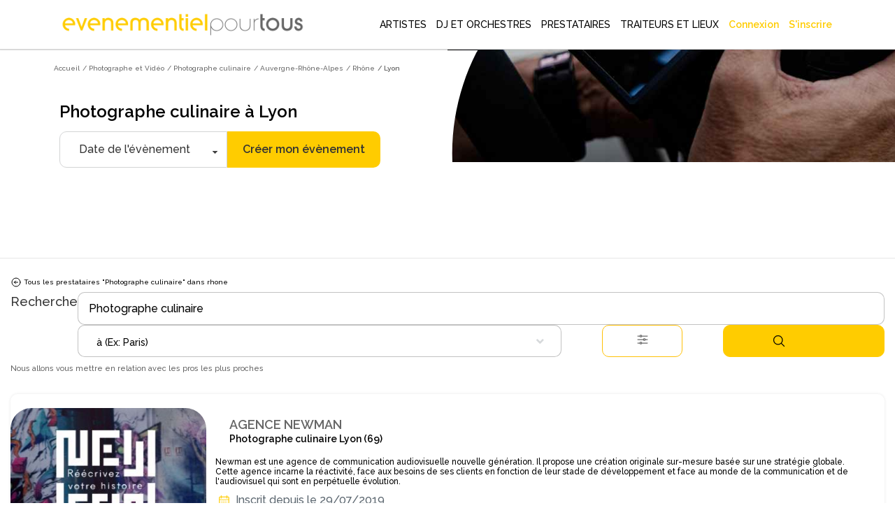

--- FILE ---
content_type: text/html; charset=utf-8
request_url: https://www.evenementielpourtous.com/lib/tarteaucitron/lang/tarteaucitron.en.js?v=20200114
body_size: 97283
content:
<style>
    #quote-popup {
        position: fixed;
        background-color: transparent;
        z-index: 9999999;
        display: inline-block;
        left: 30%;
        /* top:120px!important;*/
        right: auto;
        -webkit-box-shadow: none;
        -moz-box-shadow: none;
        box-shadow: none;
        max-width : 700px!important;
    }

    @media (max-width:700px) {
        #quote-popup {
            left: 0;
            width: 100%;
        }
    }
</style>





<!DOCTYPE html> 
<html lang="fr" prefix="og: http://ogp.me/ns#">
<head>
    <meta charset="utf-8" />
    <title>Page inconnue</title>

    <meta name="description" content="" />
    <meta name="google-site-verification" content="QZ04H8iJhjRStUl4GrP56UvsQ0G83CwH14Ti7gRdCgY" />
    <!-- Facebook Pixel Code -->
<script defer>
    !function(f,b,e,v,n,t,s)
    {if(f.fbq)return;n=f.fbq=function(){n.callMethod?
    n.callMethod.apply(n,arguments):n.queue.push(arguments)};
    if(!f._fbq)f._fbq=n;n.push=n;n.loaded=!0;n.version='2.0';
    n.queue=[];t=b.createElement(e);t.async=!0;
    t.src=v;s=b.getElementsByTagName(e)[0];
    s.parentNode.insertBefore(t,s)}(window,document,'script',
    'https://connect.facebook.net/en_US/fbevents.js');
    fbq('init', '720468362376339'); 
    fbq('track', 'PageView');
</script>
<noscript>
    <img height="1" width="1" src="https://www.facebook.com/tr?id=720468362376339&amp;ev=PageView&amp;noscript=1"/>
</noscript>
<!-- End Facebook Pixel Code -->

    <link rel="shortcut icon" type="image/x-icon" href="/favicon.ico">
  



    <meta property="og:image" content="https://www.evenementielpourtous.com/images/homepage/evenementielpourtous.jpg" />
    <meta property="og:image:type" content="image/jpeg" />
    <meta property="og:image:width" content="1200" />
    <meta property="og:image:height" content="1200" />

    <!-- mobile settings -->
    <meta name="viewport" content="width=device-width, maximum-scale=1, initial-scale=1, user-scalable=0" />
    <!--[if IE]><meta http-equiv='X-UA-Compatible' content='IE=edge,chrome=1'><![endif]-->

        
    

        <script defer>
            (function (w, d, s, l, i) {
                w[l] = w[l] || []; w[l].push({
                    'gtm.start':
                        new Date().getTime(), event: 'gtm.js'
                }); var f = d.getElementsByTagName(s)[0],
                    j = d.createElement(s), dl = l != 'dataLayer' ? '&l=' + l : ''; j.async = true; j.src =
                        'https://www.googletagmanager.com/gtm.js?id=' + i + dl; f.parentNode.insertBefore(j, f);
            })(window, document, 'script', 'dataLayer', 'GTM-MDD9BRTC');</script>
        <!-- End Google Tag Manager -->

        <script src="/lib/tarteaucitron/tarteaucitron.min.js"></script>
        <script defer>
            tarteaucitron.user.gtagUa = 'UA-7715757-1';
            tarteaucitron.user.gtagMore = function () { /* add here your optionnal gtag() */ };
            (tarteaucitron.job = tarteaucitron.job || []).push('gtag');
        </script>
    
    <script async>
            tarteaucitron.init({
                "privacyUrl": "https://www2.evenementielpourtous.com/cgv.asp", /* Privacy policy url */
                "bodyPosition": "bottom", /* or top to bring it as first element for accessibility */

                "hashtag": "#tarteaucitron", /* Open the panel with this hashtag */
                "cookieName": "tarteaucitron", /* Cookie name */

                "orientation": "bottom", /* Banner position (top - bottom) */

                "groupServices": false, /* Group services by category */
                "showDetailsOnClick": true, /* Click to expand the description */
                "serviceDefaultState": "wait", /* Default state (true - wait - false) */

                "showAlertSmall": false, /* Show the small banner on bottom right */
                "cookieslist": false, /* Show the cookie list */

                "closePopup": false, /* Show a close X on the banner */

                "showIcon": true, /* Show cookie icon to manage cookies */
                //"iconSrc": "", /* Optionnal: URL or base64 encoded image */
                "iconPosition": "BottomRight", /* BottomRight, BottomLeft, TopRight and TopLeft */

                "adblocker": false, /* Show a Warning if an adblocker is detected */

                "DenyAllCta": true, /* Show the deny all button */
                "AcceptAllCta": true, /* Show the accept all button when highPrivacy on */
                "highPrivacy": true, /* HIGHLY RECOMMANDED Disable auto consent */

                "handleBrowserDNTRequest": false, /* If Do Not Track == 1, disallow all */

                "removeCredit": false, /* Remove credit link */
                "moreInfoLink": true, /* Show more info link */

                "useExternalCss": false, /* If false, the tarteaucitron.css file will be loaded */
                "useExternalJs": false, /* If false, the tarteaucitron.js file will be loaded */

                "cookieDomain": ".evenementielpourtous.com",  /* Shared cookie for multisite */

                "readmoreLink": "cookiespolicy", /* Change the default readmore link */

                "mandatory": true, /* Show a message about mandatory cookies */
                "mandatoryCta": true, /* Show the disabled accept button when mandatory on */

                //"customCloserId": "", /* Optional a11y: Custom element ID used to open the panel */

                "googleConsentMode": true, /* Enable Google Consent Mode v2 for Google ads and GA4 */

                "partnersList": false /* Show the number of partners on the popup/middle banner */        

        });
    </script>

        <link rel="stylesheet" href="/css/bootstrap.css?v=U4uLn4OXQJ5EtkcnAOJEOJSfTWL5vwXnFVNxCp57Jmo" />
    <link rel="stylesheet" href="/css/jquery-ui/jquery-ui-1.10.4.custom.css?v=v1Hl6S8Dn2iJPcLqnw5UjxxahM8ubi2Enpdo8vzcc7s" />


    <link rel="stylesheet" href="/smarty/assets/css/styles.css?v=DkRfSDfeCUWcNH_EcB5v2t64CQSvSQXmI9zdycDwDpo" />

    <style>

    </style>





<style>

  





    #topNav #topMain > li.mega-menu div.full-width {
        position: fixed;
        left: 0px;
        width: 100%;
        box-shadow: 5px 5px 5px #808080;
        background-color: white;
    }

        #topNav #topMain > li.mega-menu div.full-width div.adjust {
            width: 1170px;
        }

            #topNav #topMain > li.mega-menu div.full-width div.adjust div.row {
                width: 100%;
            }

        #topNav #topMain > li.mega-menu div.full-width div.row {
            width: 1170px;
        }

    #topNav #topMain > li.mega-menu div.row div > ul > li > span.obfuscation-link {
        cursor: pointer !important;
        font-weight: 400;
        line-height: 23px;
        color: #666;
        font-size: 12px;
        display: block;
        text-decoration: none;
        margin-top: 0px;
        -webkit-transition: all .3s;
        -moz-transition: all .3s;
        -o-transition: all .3s;
        transition: all .3s
    }

    #topNav #topMain > li.mega-menu div.row div > ul > li:hover > span {
        color: #000000;
        background-color: rgba(0,0,0,.05);
    }

    .top-right-text-on-picture {
        position: absolute;
        top: 30px;
        right: 30px;
        color: #ffffff;
    }

    .transparent-on-picture {
        background-color: rgb(0, 0, 0, 0.4);
    }

    .label {
        border: 1px solid #ccc;
        padding: 10px;
        margin: 0 0 10px;
        display: block;
    }

        .label:hover {
            background: #eee;
            cursor: pointer;
        }

    @media (max-width:992px) {
        #topNav #topMain > li.mega-menu div.full-width {
            overflow-y: scroll !important;
            height: 90%;
            z-index: 999999;
        }

            #topNav #topMain > li.mega-menu div.full-width div.adjust {
                min-height: 700px;
            }

        #header.transparent {
            position: fixed;
            background-color: transparent;
            border-bottom: rgba(255,255,255,.3) 1px solid;
            -webkit-box-shadow: none;
            -moz-box-shadow: none;
            box-shadow: none;
        }
    }

 
</style>

    
    
</head>






<body class="enable-animation smoothscroll">
    <!-- Google Tag Manager (noscript) -->
<noscript>
    <iframe src="https://www.googletagmanager.com/ns.html?id=GTM-MDD9BRTC"
            height="0" width="0" style="display:none;visibility:hidden"></iframe>
</noscript>
<!-- End Google Tag Manager (noscript) -->
<div id="wrapper" style="min-height:auto">

    <div id="quote-popup" class="modal" tabindex="-1" role="dialog">

    </div>

    
<style>
    #header.transparent #topMain.nav-pills > li > a {
         color: black; 
        -webkit-border-radius: 0;
        -moz-border-radius: 0;
        border-radius: 0
    }


    #header.transparent #topNav button.btn-mobile, #header.theme-color #topNav button.btn-mobile{
        color:black
    }

    #topNav button.btn-mobile {
       /*  text-align:end; */
        margin-top: 5px;
    }

        #topNav button.btn-mobile > svg {
        margin-right:4%;
    }

    .marginimageTopper {
        margin-top: -12px;
    }

    @media (max-width:760px){
        .mobileariane{
            display:none!important;
        }

        .marginimageTopper {
            margin-top: 5px;
        }
    }
  

    </style>
<div id="header" style=" border-bottom: 1px solid  #66666647;background-color:white" class="navbar-toggleable-md header-md sticky transparent clearfix">

    <header id="topNav">
        <div class="container  ; d-flex ; d-md-block " style="display: flex;flex-wrap:nowrap; justify-content: flex-start; align-items: center;">

            <button class="btn btn-mobile" data-toggle="collapse" data-target=".nav-main-collapse">
<svg style="height:24px;width:24px ;margin-right:auto; margin-left:5%;color:black;" xmlns="http://www.w3.org/2000/svg" fill="none" viewBox="0 0 24 24" stroke-width="1.5" stroke="#000000" >
                    <path stroke-linecap="round" stroke-linejoin="round" d="M3.75 5.25h16.5m-16.5 4.5h16.5m-16.5 4.5h16.5m-16.5 4.5h16.5" />
                </svg>

            </button>

            <a class="logo  float-left  col-sm-8 col-md-3 col-xl-4" href="/">
                        <img class="marginimageTopper" style="  margin-top:10px;  width: 100%;
    height: auto;
          " src="/images/logo-jaune-fond-blanc.svg" alt="evenementielpourtous.com" />


            </a>

                
<link rel="preconnect" href="https://fonts.googleapis.com">
<link rel="preconnect" href="https://fonts.gstatic.com" crossorigin>
<link href="https://fonts.googleapis.com/css2?family=Raleway:wght@500&display=swap" rel="stylesheet">
<style>

    *{
        font-family: 'Raleway', sans-serif !important;
    }
    .dropdown-toggle{
        padding-left:2px!important

        }

    #topMain > li > a{
    
    padding-left:5px!important;
    padding-right:5px!important;
    }


    #topMain > li > a:hover {
            color: #ffcc00!important;
            font-weight: 900 !important;
    }

    #topMain > li :hover{
        background-color:white!important;
            color: #ffcc00!important;
            border-bottom: 3px solid #ffcc00;
            font-weight:900!important;
    }

    #NOUNDERLINE  li :hover {
        border-bottom: 0px solid transparent !important;
   
    }
    #topNav ul #ept-menu-pro-container li a{
        margin :auto;
    }

    #topNav ul.dropdown-menu.dropdown-menu-clean li{
        padding: 0;
        width: fit-content;
    }

    #topNav ul #ept-menu-pro-container li a{
        width: fit-content;
        margin: 0!important;
        padding:0!important;
    }
    .selectionMetiers li {
        margin-top:10px;
        margin-bottom:10px;
        font-size:1rem!important;
      
    }

    #topNav ul.dropdown-menu li a{
        font-size: 1rem !important;
    }
    .selectionMetiers{
        width: 30%;
    }
    .menulister{
        display:flex;
    }
    
  .otherjobs{
      display:flex;
  }

    @media (max-width:1320px)  {
        .menulister {
            display: flex;
            flex-wrap: wrap;
        }

        .selectionMetiers {
            width: 50%;
        }

        .response{
            width:100%;
        }
        .menucard{
            display:none;
        }
    }
    @media (max-width:991px){
        .selectionMetiers {
            width: 100%;
        }

        .menulister {
            display: flex;
            flex-wrap:wrap;
        }

        .dropdown-menu {
            overflow-y: scroll;
            max-height: 500px
        }
        .otherjobs{
            display:block
        }
    }

    #header.transparent #topMain.nav-pills > li#ept-menu-pro-container:hover{
        color:#ffcc00!important;
        background-color:white!important;
        border-bottom: 3px solid #ffcc00;
        font-weight: 900 !important;
    }
     #header.transparent #topMain.nav-pills > li#ept-menu-pro-container:hover > a{
            color: #ffcc00 !important;
            background-color: white !important;
            border-bottom: 3px solid #ffcc00;
            font-weight: 900 !important;
     } 
 
     .menucard{
        border-radius: 10px;
        width: 200px;
        overflow: hidden;
        border: 1px solid #99999999!important;
        margin: 5%;
        padding: 0 0 5% 0;
        border-bottom: 1px solid #99999999 !important;
     }

    .menucard:hover{
            border: 1px solid #99999999 !important;
    }

     .selectionMetiers > li > div:hover{
        color: #ffcc00 !important;
        background-color: white !important;
        transition: color 0.2s ease;
        font-weight: 900 !important;
        cursor: pointer;
     }
       .selectionMetiers > li > div{
        color: black !important;
        ;
        background-color: white !important;
        transition : color 0.2s ease;
        font-weight: 100 !important;
     }

    .otherjobs > li > div {
        color: black !important;
        background-color: white !important;
        transition: color 0.2s ease;
        font-weight: 100 !important;
    }
     .otherjobs > li > div:hover{
        color: #ffcc00 !important;
        background-color: white !important;
        transition: color 0.2s ease;
        font-weight: 900 !important;
        cursor: pointer;
     }

 

    .selectionMetiers > li > a {
        color:black!important;
    }

        .selectionMetiers > li > a:hover {
        color: #ffcc00 !important;
    }

    </style>
<div class="navbar-collapse float-right nav-main-collapse collapse col-md-9 col-xl-8">
    <nav class="nav-main">







        <ul id="topMain" class="nav nav-pills nav-main">

            <li class="dropdown mega-menu @*nav-animate-fadeIn*@ mega-menu-trigger" id="ept-menu-pro-container">
                <a class="dropdown-toggle" style="font-family: 'Raleway', sans-serif; text-decoration:none;"  href="#">
                    ARTISTES
                </a>
                <ul class="dropdown-menu-clean dropdown-menu" style="width: 100%; position:fixed"  id=" ept-mega-menu">
                    <div id="NOUNDERLINE"  style="margin:10px 15% 25px 15%">
                        <div style=" width:100%">
                    <li>
                        <div style="color:black; margin-bottom:15px;font-size:14px;font-weight:900">Sélectionnez les artistes que vous cherchez :</div>
                    </li>
                    <div class="menulister">

                        <div class="selectionMetiers" >
                    <li>
                        <div class="obfuscation-link"  data-o="aHR0cHM6Ly93d3cuZXZlbmVtZW50aWVscG91cnRvdXMuY29tL3NwZWN0YWNsZS1yZXZ1ZS1ldC1hbmltYXRpb24tYXJ0aXN0aXF1ZS9tYWdpY2llbg=="><svg style="height:25px;width:25px; margin-right:10px;" height="30" viewBox="0 0 30 30" width="30" xmlns="http://www.w3.org/2000/svg"><path d="M21.5 20c-.378-.003-.614.383-.443.717l.99 1.984c.28.63 1.214.163.883-.44l-.99-1.985c-.08-.168-.254-.274-.44-.275zM6.49 7c-.48 0-.7.722-.226.946l1.992.984c.606.33 1.075-.6.443-.88l-1.993-.985C6.633 7.027 6.573 7 6.49 7zM30 10.5c0 .277-.223.5-.5.5h-2c-.277 0-.5-.223-.5-.5s.223-.5.5-.5h2c.277 0 .5.223.5.5zM17.5 0c.277 0 .5.223.5.5v2c0 .277-.223.5-.5.5s-.5-.223-.5-.5v-2c0-.277.223-.5.5-.5zm-5.092 4.03c-.25-.05-.537-.055-.803.1-.265.153-.402.41-.476.655-.075.244-.1.5-.103.777-.007.554.072 1.19.162 1.834.09.644.194 1.293.25 1.82.1.954-.185 1.214-.75 1.696-.413.354-.986.707-1.528 1.092-.542.384-1.072.774-1.477 1.162-.202.194-.374.386-.503.605-.13.22-.23.497-.157.8.073.304.283.505.496.645.215.14.457.24.726.328.538.176 1.19.3 1.852.416.662.114 1.333.217 1.873.333.952.205 1.16.507 1.46 1.217.207.49.393 1.123.605 1.74.212.617.43 1.222.69 1.715.13.246.266.467.44.652.176.186.412.354.716.38.305.025.562-.102.766-.255.205-.153.38-.345.55-.566.343-.442.667-1.002.986-1.574.318-.573.63-1.155.908-1.614.41-.83.91-.906 1.66-.96.552-.023 1.23-.013 1.904-.016.673-.004 1.337-.02 1.9-.104.28-.042.536-.1.77-.2.235-.103.475-.263.6-.548.125-.285.077-.576-.012-.814-.09-.24-.226-.46-.39-.684-.33-.45-.78-.92-1.247-1.39-.465-.468-.946-.933-1.312-1.33-.672-.697-.63-.89-.38-1.63.18-.51.446-1.13.698-1.75.254-.618.495-1.232.626-1.78.066-.272.107-.528.092-.786-.014-.258-.098-.554-.342-.758-.243-.204-.528-.24-.79-.232-.263.007-.53.062-.82.142-.574.16-1.226.428-1.88.71-.654.28-1.312.622-1.855.837-.864.366-1.314.245-2.01-.158-.46-.295-1.003-.8-1.55-1.18-.547-.378-1.09-.802-1.596-1.052-.253-.126-.495-.224-.746-.274zm.303 1.17c.414.205.936.61 1.472.98.535.37 1.082.88 1.58 1.2.497.317.895.582 1.39.624.498.042.947-.15 1.528-.38.58-.23 1.24-.57 1.883-.847.64-.276 1.27-.53 1.753-.666.625-.206.684.066.618.44-.105.438-.33 1.027-.58 1.634-.246.606-.515 1.233-.713 1.79-.198.56-.38.873-.255 1.39.117.49.446.825.844 1.255.396.43.88.897 1.334 1.357.456.46.885.913 1.15 1.277.416.526-.094.626-.31.666-.46.07-1.096.088-1.756.092-.66.003-1.343-.007-1.94.017-.595.023-1.072.03-1.503.28-.43.25-.67.66-.97 1.16-.303.497-.615 1.085-.926 1.645-.313.56-.628 1.093-.904 1.45-.406.435-.565.354-.795-.063-.207-.396-.422-.973-.63-1.576-.207-.603-.408-1.237-.617-1.778-.208-.54-.37-.983-.752-1.304-.382-.32-.85-.407-1.432-.53-.583-.122-1.26-.226-1.908-.34-.65-.113-1.27-.248-1.71-.382-.667-.203-.372-.528-.18-.705.33-.31.83-.69 1.36-1.067.53-.376 1.09-.757 1.56-1.115.467-.358.85-.63 1.054-1.092.202-.46.14-.925.082-1.5-.06-.574-.167-1.226-.256-1.855-.09-.63-.16-1.24-.153-1.682-.027-.45.232-.576.684-.375zM10.5 17c-.13.004-.253.058-.343.15L.64 26.652c-.895.893-.776 2.134-.105 2.81.672.674 1.913.795 2.81-.103l9.49-9.49c.492-.472-.25-1.182-.706-.708l-9.49 9.49c-.58.58-1.07.43-1.396.104-.325-.328-.47-.826.102-1.397l9.518-9.503c.325-.318.083-.857-.364-.857z" /></svg>Magicien </div>
                    </li>
                    <li><div  class="obfuscation-link"  data-o="aHR0cHM6Ly93d3cuZXZlbmVtZW50aWVscG91cnRvdXMuY29tL3NwZWN0YWNsZS1yZXZ1ZS1ldC1hbmltYXRpb24tYXJ0aXN0aXF1ZS9jYXJpY2F0dXJpc3Rl">                    <svg style="height:25px;width:25px; margin-right:10px;" enable-background="new 0 0 64 64" height="64px" version="1.1" viewBox="0 0 64 64" width="64px" xml:space="preserve" xmlns="http://www.w3.org/2000/svg" xmlns:xlink="http://www.w3.org/1999/xlink"><g id="Layer_2"><g><line fill="none" stroke="#231F20" stroke-linecap="round" stroke-linejoin="round" stroke-miterlimit="10" stroke-width="2" x1="27.167" x2="27.167" y1="13.489" y2="17.67" /><line fill="none" stroke="#231F20" stroke-linecap="round" stroke-linejoin="round" stroke-miterlimit="10" stroke-width="2" x1="29.258" x2="25.076" y1="15.579" y2="15.579" /></g><g><line fill="none" stroke="#231F20" stroke-linecap="round" stroke-linejoin="round" stroke-miterlimit="10" stroke-width="2" x1="36.081" x2="36.081" y1="43.856" y2="48.038" /><line fill="none" stroke="#231F20" stroke-linecap="round" stroke-linejoin="round" stroke-miterlimit="10" stroke-width="2" x1="38.172" x2="33.99" y1="45.947" y2="45.947" /></g><g><line fill="none" stroke="#231F20" stroke-linecap="round" stroke-linejoin="round" stroke-miterlimit="10" x1="23.944" x2="23.944" y1="21.208" y2="23.542" /><line fill="none" stroke="#231F20" stroke-linecap="round" stroke-linejoin="round" stroke-miterlimit="10" x1="25.111" x2="22.778" y1="22.375" y2="22.375" /></g><g><line fill="none" stroke="#231F20" stroke-linecap="round" stroke-linejoin="round" stroke-miterlimit="10" x1="40.785" x2="40.785" y1="37.862" y2="40.195" /><line fill="none" stroke="#231F20" stroke-linecap="round" stroke-linejoin="round" stroke-miterlimit="10" x1="41.952" x2="39.619" y1="39.028" y2="39.028" /></g></g><g id="Layer_1"><g><rect fill="none" height="37.512" stroke="#231F20" stroke-linecap="round" stroke-linejoin="round" stroke-miterlimit="10" stroke-width="2" transform="matrix(0.7071 0.7071 -0.7071 0.7071 32.2562 -12.6363)" width="10.682" x="26.041" y="13.862" /><polygon fill="none" points="    18.086,45.914 21.854,49.681 16.707,51.06 11.561,52.439 12.94,47.293 14.319,42.146   " stroke="#231F20" stroke-linecap="round" stroke-linejoin="round" stroke-miterlimit="10" stroke-width="2" /><rect fill="none" height="5.28" stroke="#231F20" stroke-linecap="round" stroke-linejoin="round" stroke-miterlimit="10" stroke-width="2" transform="matrix(0.7071 0.7071 -0.7071 0.7071 25.9895 -27.7655)" width="10.682" x="41.17" y="14.85" /></g></g><g id="Layer_3" /></svg>Caricaturiste</div></li>
                    <li> <a href="/spectacle-revue-et-animation-artistique"><svg style="height:20px;width:20px;margin-right:10px;" id="Layer_3" style="enable-background:new 0 0 64 64;" version="1.1" viewBox="0 0 64 64" xml:space="preserve" xmlns="http://www.w3.org/2000/svg" xmlns:xlink="http://www.w3.org/1999/xlink"><g><path d="M62,1H49H15H2C1.447,1,1,1.447,1,2v24v4v28v4c0,0.553,0.447,1,1,1h60c0.553,0,1-0.447,1-1v-4V30v-4V2   C63,1.447,62.553,1,62,1z M48.16,15H15.84c0.094-0.655,0.16-1.319,0.16-2V3h32v10C48,13.681,48.065,14.345,48.16,15z M15.41,17   H48.59c1.013,3.391,3.282,6.235,6.261,8.015C53.267,25.095,52,26.397,52,28c0,1.654,1.346,3,3,3h0.915l-1.141,14H49V34   c0-0.553-0.447-1-1-1H34c-0.553,0-1,0.447-1,1v11h-2V34c0-0.553-0.447-1-1-1H16c-0.553,0-1,0.447-1,1v11H9.228L8.085,31H9   c1.654,0,3-1.346,3-3c0-1.603-1.267-2.905-2.851-2.985C12.129,23.235,14.397,20.391,15.41,17z M61,29h-4h-2c-0.552,0-1-0.448-1-1   s0.448-1,1-1h6V29z M42,46v5h-2v-5c0-0.553-0.447-1-1-1h-4V35h12v10h-4C42.447,45,42,45.447,42,46z M24,46v5h-2v-5   c0-0.553-0.447-1-1-1h-4V35h12v10h-4C24.447,45,24,45.447,24,46z M7,29H3v-2h6c0.552,0,1,0.448,1,1s-0.448,1-1,1H7z M3,31h3.078   L8,54.5C8,55.879,6.879,57,5.5,57H3V31z M9.391,47H20v10H9.225c0.488-0.731,0.773-1.617,0.772-2.581L9.391,47z M22,53h2v4h-2V53z    M26,47h12v10H26V47z M40,53h2v4h-2V53z M44,47h10.611L54,54.5c0,0.925,0.282,1.784,0.762,2.5H44V47z M55.997,54.581L57.922,31H61   v26h-2.5C57.121,57,56,55.879,55.997,54.581z M61,3v21.959C54.85,24.449,50,19.28,50,13V3H61z M3,3h11v10   c0,6.28-4.85,11.449-11,11.959V3z M3,61v-2h2.5h53H61v2H3z" /><path d="M45,5H19c-0.553,0-1,0.447-1,1v6c0,0.553,0.447,1,1,1h26c0.553,0,1-0.447,1-1V6C46,5.447,45.553,5,45,5z M44,11H20V7h24V11   z" /></g></svg> Animation artistique</a></li>
                    <li>
                        <div class="obfuscation-link"  data-o="aHR0cHM6Ly93d3cuZXZlbmVtZW50aWVscG91cnRvdXMuY29tL3NwZWN0YWNsZXMtZW5mYW50cy1ldC1hbmltYXRpb25zLWRlLW5vZWwvbG9jYXRpb24tZGUtc3RydWN0dXJlLWdvbmZsYWJsZQ==">
                            <svg style="height:25px;width:25px;margin-right:10px;" width="64pt"
                                 height="64pt"
                                 viewBox="0 0 22.577778 22.577778"
                                 version="1.1"
                                 id="svg831"
                                 inkscape:version="1.1.1 (3bf5ae0d25, 2021-09-20)"
                                 sodipodi:docname="Export - Unblash - 64px.svg"
                                 inkscape:export-filename="C:\Users\User\Desktop\CARLOS PROJECT\6. JUNI 1\Done\1\EXPAND\17 - Children Toy Paper Windmill.png"
                                 inkscape:export-xdpi="576"
                                 inkscape:export-ydpi="576"
                                 xmlns:inkscape="http://www.inkscape.org/namespaces/inkscape"
                                 xmlns:sodipodi="http://sodipodi.sourceforge.net/DTD/sodipodi-0.dtd"
                                 xmlns="http://www.w3.org/2000/svg"
                                 xmlns:svg="http://www.w3.org/2000/svg"
                                 xmlns:rdf="http://www.w3.org/1999/02/22-rdf-syntax-ns#"
                                 xmlns:cc="http://creativecommons.org/ns#"
                                 xmlns:dc="http://purl.org/dc/elements/1.1/">
                                <defs id="defs825">
                                    <pattern id="EMFhbasepattern"
                                             patternUnits="userSpaceOnUse"
                                             width="6"
                                             height="6"
                                             x="0"
                                             y="0" />
                                    <pattern id="EMFhbasepattern-9"
                                             patternUnits="userSpaceOnUse"
                                             width="6"
                                             height="6"
                                             x="0"
                                             y="0" />
                                    <pattern id="EMFhbasepattern-0"
                                             patternUnits="userSpaceOnUse"
                                             width="6"
                                             height="6"
                                             x="0"
                                             y="0" />
                                    <pattern id="EMFhbasepattern-7"
                                             patternUnits="userSpaceOnUse"
                                             width="6"
                                             height="6"
                                             x="0"
                                             y="0" />
                                    <pattern id="EMFhbasepattern-2"
                                             patternUnits="userSpaceOnUse"
                                             width="6"
                                             height="6"
                                             x="0"
                                             y="0" />
                                    <pattern id="EMFhbasepattern-98"
                                             patternUnits="userSpaceOnUse"
                                             width="6"
                                             height="6"
                                             x="0"
                                             y="0" />
                                    <pattern id="EMFhbasepattern-6"
                                             patternUnits="userSpaceOnUse"
                                             width="6"
                                             height="6"
                                             x="0"
                                             y="0" />
                                    <pattern id="EMFhbasepattern-01"
                                             patternUnits="userSpaceOnUse"
                                             width="6"
                                             height="6"
                                             x="0"
                                             y="0" />
                                    <pattern id="EMFhbasepattern-07"
                                             patternUnits="userSpaceOnUse"
                                             width="6"
                                             height="6"
                                             x="0"
                                             y="0" />
                                    <pattern id="EMFhbasepattern-8"
                                             patternUnits="userSpaceOnUse"
                                             width="6"
                                             height="6"
                                             x="0"
                                             y="0" />
                                    <pattern id="EMFhbasepattern-4"
                                             patternUnits="userSpaceOnUse"
                                             width="6"
                                             height="6"
                                             x="0"
                                             y="0" />
                                    <pattern id="EMFhbasepattern-40"
                                             patternUnits="userSpaceOnUse"
                                             width="6"
                                             height="6"
                                             x="0"
                                             y="0" />
                                    <pattern id="EMFhbasepattern-08"
                                             patternUnits="userSpaceOnUse"
                                             width="6"
                                             height="6"
                                             x="0"
                                             y="0" />
                                    <pattern id="EMFhbasepattern-04"
                                             patternUnits="userSpaceOnUse"
                                             width="6"
                                             height="6"
                                             x="0"
                                             y="0" />
                                    <pattern id="EMFhbasepattern-014"
                                             patternUnits="userSpaceOnUse"
                                             width="6"
                                             height="6"
                                             x="0"
                                             y="0" />
                                    <pattern id="EMFhbasepattern-27"
                                             patternUnits="userSpaceOnUse"
                                             width="6"
                                             height="6"
                                             x="0"
                                             y="0" />
                                    <pattern id="EMFhbasepattern-09"
                                             patternUnits="userSpaceOnUse"
                                             width="6"
                                             height="6"
                                             x="0"
                                             y="0" />
                                    <pattern id="EMFhbasepattern-5"
                                             patternUnits="userSpaceOnUse"
                                             width="6"
                                             height="6"
                                             x="0"
                                             y="0" />
                                    <pattern id="EMFhbasepattern-018"
                                             patternUnits="userSpaceOnUse"
                                             width="6"
                                             height="6"
                                             x="0"
                                             y="0" />
                                </defs>
                                <sodipodi:namedview id="base"
                                                    pagecolor="#ffffff"
                                                    bordercolor="#666666"
                                                    borderopacity="1.0"
                                                    inkscape:pageopacity="0.0"
                                                    inkscape:pageshadow="2"
                                                    inkscape:zoom="9.1757813"
                                                    inkscape:cx="42.612175"
                                                    inkscape:cy="42.666667"
                                                    inkscape:document-units="pt"
                                                    inkscape:current-layer="layer1"
                                                    showgrid="false"
                                                    units="pt"
                                                    inkscape:window-width="1920"
                                                    inkscape:window-height="1001"
                                                    inkscape:window-x="-9"
                                                    inkscape:window-y="-9"
                                                    inkscape:window-maximized="1"
                                                    inkscape:pagecheckerboard="true"
                                                    inkscape:showpageshadow="false"
                                                    inkscape:object-paths="true"
                                                    inkscape:snap-intersection-paths="true"
                                                    inkscape:snap-smooth-nodes="true"
                                                    inkscape:snap-midpoints="true"
                                                    showguides="true"
                                                    inkscape:snap-bbox="true"
                                                    inkscape:bbox-nodes="true"
                                                    inkscape:snap-nodes="false"
                                                    inkscape:snap-global="true">
                                    <inkscape:grid type="xygrid"
                                                   id="grid1378" />
                                    <sodipodi:guide position="0.97013831,21.607643"
                                                    orientation="78.000048,0"
                                                    id="guide1380"
                                                    inkscape:locked="false" />
                                    <sodipodi:guide position="0.97013831,0.97013129"
                                                    orientation="0,78.000005"
                                                    id="guide1382"
                                                    inkscape:locked="false" />
                                    <sodipodi:guide position="21.607639,0.97013129"
                                                    orientation="-78.000048,0"
                                                    id="guide1384"
                                                    inkscape:locked="false" />
                                    <sodipodi:guide position="21.607639,21.607643"
                                                    orientation="0,-78.000005"
                                                    id="guide1386"
                                                    inkscape:locked="false" />
                                </sodipodi:namedview>
                                <metadata id="metadata828">
                                    <rdf:RDF>
                                        <cc:Work rdf:about="">
                                            <dc:format>image/svg+xml</dc:format>
                                            <dc:type rdf:resource="http://purl.org/dc/dcmitype/StillImage" />
                                        </cc:Work>
                                    </rdf:RDF>
                                </metadata>
                                <g inkscape:label="Icon"
                                   inkscape:groupmode="layer"
                                   id="layer1"
                                   transform="translate(0,-274.42223)">
                                    <path id="path2631"
                                          style="color:#000000;display:inline;fill:#000000;stroke-width:1;stroke-linecap:round;stroke-linejoin:round;-inkscape-stroke:none"
                                          d="m 10.102622,278.24017 -2.3221586,3.67934 c -0.2682921,0.42505 -0.2376609,0.94035 0,1.31687 0.2376596,0.37651 0.6756634,0.63325 1.1859068,0.63325 h 0.3598014 c -0.041121,0.11516 -0.063332,0.23841 -0.063332,0.367 v 1.84435 c 0,0.12853 0.022211,0.25185 0.063332,0.36699 h -1.049901 c 0.041316,-0.11516 0.064042,-0.23841 0.064042,-0.36699 v -1.47447 c 8.104e-4,-0.20462 -0.1652695,-0.37067 -0.3698763,-0.36988 -0.203483,8.1e-4 -0.3677944,0.16639 -0.3669979,0.36988 v 1.47447 c 1.4e-6,0.20783 -0.1620459,0.36699 -0.3698763,0.36699 H 2.0768876 c -0.2078307,0 -0.3698774,-0.15916 -0.3698761,-0.36699 v -1.84435 c -1.3e-6,-0.20783 0.1620454,-0.367 0.3698761,-0.367 h 4.7896793 c 0.248109,0 0.3670021,-0.16962 0.3670021,-0.41305 v -1.06069 c 0,-0.40261 -0.334271,-0.7376 -0.7368742,-0.7376 H 5.7591015 c -0.4026035,0 -0.7368741,0.33499 -0.7368738,0.7376 v 0.73686 H 4.2853539 v -0.73686 c 0,-0.40261 -0.3342706,-0.7376 -0.7368736,-0.7376 H 2.8137614 c -0.4026032,0 -0.7368738,0.33499 -0.7368738,0.7376 v 0.73686 c -0.6060697,0 -1.10675352,0.4978 -1.10674976,1.10388 v 1.84435 c -1.81e-6,0.28175 0.10822506,0.54025 0.28496276,0.73615 -0.1769509,0.19657 -0.28496443,0.45566 -0.28496276,0.73759 v 1.84146 c -1.67e-6,0.28195 0.10801206,0.54093 0.28496276,0.73688 -0.1767376,0.19653 -0.28496443,0.45584 -0.28496276,0.73759 v 1.84074 c -3.62e-6,0.60608 0.50068086,1.10749 1.10674976,1.10749 h 1.8414649 c 0.2817249,0 0.5395409,-0.10904 0.7354346,-0.28569 0.1965194,0.17699 0.4557741,0.28569 0.738313,0.28569 h 2.5812172 c 0.6060528,0 1.1038708,-0.50144 1.1038708,-1.10749 v -0.73686 c 0,-1.22525 0.9860859,-2.21135 2.2113409,-2.21135 1.225255,0 2.211341,0.9861 2.211341,2.21135 v 0.73686 c 0,0.60607 0.497818,1.10749 1.10387,1.10749 h 2.57834 c 0.283263,0 0.543051,-0.10932 0.739752,-0.28713 0.196079,0.17753 0.455126,0.28713 0.737593,0.28713 h 1.841465 c 0.606069,0 1.106754,-0.50141 1.106749,-1.10749 v -1.84074 c 3e-6,-0.28172 -0.108255,-0.54106 -0.284962,-0.73759 0.176932,-0.19594 0.284965,-0.45495 0.284962,-0.73688 v -1.84146 c 3e-6,-0.28192 -0.108032,-0.54102 -0.284962,-0.73759 0.176714,-0.1959 0.284965,-0.45442 0.284962,-0.73615 v -1.84435 c 5e-6,-0.60608 -0.50068,-1.10388 -1.106749,-1.10388 v -0.73686 c 0,-0.40261 -0.334991,-0.7376 -0.737593,-0.7376 h -0.736874 c -0.402605,0 -0.736874,0.33499 -0.736874,0.7376 v 0.73686 h -0.734715 v -0.73686 c 0,-0.40261 -0.334271,-0.7376 -0.736874,-0.7376 h -0.736874 c -0.402603,0 -0.736873,0.33499 -0.736873,0.7376 v 1.07437 c 0,0.28492 0.146816,0.39941 0.36702,0.39941 h 4.789679 c 0.20783,0 0.369878,0.15917 0.369876,0.367 v 1.84433 c 2e-6,0.20784 -0.162046,0.367 -0.369876,0.367 -1.7189,0 -3.437799,0 -5.156699,0 -0.20783,0 -0.369878,-0.15916 -0.369876,-0.367 v -1.47446 c 8.1e-4,-0.20376 -0.163954,-0.36948 -0.367718,-0.36987 -0.204607,-8.2e-4 -0.370677,0.16527 -0.369876,0.36987 v 1.47446 c 0,0.12853 0.02274,0.25187 0.06404,0.367 h -1.0499 c 0.04114,-0.11516 0.06404,-0.2384 0.06404,-0.367 v -1.84433 c 2e-6,-0.12867 -0.02292,-0.25185 -0.06404,-0.367 h 0.360521 c 0.510243,0 0.948247,-0.25675 1.185907,-0.63326 0.23766,-0.37652 0.268292,-0.89182 0,-1.31687 l -2.322879,-3.67933 c -0.268291,-0.42505 -0.727055,-0.63685 -1.185907,-0.63686 -0.458853,-2e-5 -0.917616,0.21177 -1.185907,0.63682 z m 1.185907,0.10792 c 0.221322,0 0.443102,0.0958 0.563448,0.2864 l 2.322161,3.67646 c 0.120341,0.19066 0.102392,0.36812 0,0.53035 -0.102392,0.16223 -0.295699,0.29144 -0.56273,0.29144 H 8.9663702 c -0.2670333,0 -0.4610528,-0.12923 -0.5634501,-0.29144 -0.1023918,-0.16223 -0.1203553,-0.33969 0,-0.53035 l 2.3228789,-3.67646 c 0.120341,-0.19066 0.341407,-0.2864 0.56273,-0.2864 z m -8.4747676,4.04777 h 0.7347151 v 0.73688 H 2.8137614 Z m 2.9453365,0 h 0.7375927 v 0.73688 H 5.7590979 Z m 10.3219881,0 h 0.736874 v 0.73688 h -0.736874 z m 2.945337,0 h 0.736874 v 0.73688 h -0.736874 z m -8.659706,1.47374 h 1.844343 c 0.207832,0 0.366998,0.15917 0.366998,0.367 v 1.84435 c 0,0.20783 -0.159166,0.367 -0.366998,0.367 -0.614781,0 -1.229562,0 -1.844343,0 -0.207832,0 -0.3669987,-0.15917 -0.3669973,-0.367 v -1.84435 c -1.4e-6,-0.20783 0.1591653,-0.367 0.3669973,-0.367 z m -8.2898294,3.31523 h 1.8414649 c 0.2078313,0 0.3669989,0.16203 0.3669978,0.36986 v 1.84147 c 1.1e-6,0.20783 -0.1591665,0.36699 -0.3669978,0.36699 H 2.0768876 c -0.2078314,0 -0.3698774,-0.15916 -0.3698761,-0.36699 v -1.84147 c -1.3e-6,-0.20783 0.1620447,-0.36986 0.3698761,-0.36986 z m 3.8865774,0 c 3.8429719,0 6.785936,0 10.650848,0 0.523347,0 0.940524,0.41789 0.940521,0.94123 0,1.52844 0,3.05688 0,4.58532 0,0.20881 -0.163955,0.36987 -0.372754,0.36987 h -2.57834 c -0.207816,0 -0.366997,-0.16205 -0.366997,-0.36987 v -0.73688 c 0,-1.62348 -1.324723,-2.94534 -2.948214,-2.94534 -1.6234911,0 -2.9482151,1.32186 -2.9482137,2.94534 v 0.73688 c 0,0.20782 -0.1591815,0.36987 -0.366998,0.36987 H 5.3921001 c -0.2088002,0 -0.3698764,-0.16106 -0.369876,-0.36987 0,-1.52844 0,-3.05688 0,-4.58532 -2.9e-6,-0.52334 0.4178932,-0.94123 0.9412409,-0.94123 z m 12.69596,0 h 1.841465 c 0.207832,0 0.369877,0.16203 0.369876,0.36986 v 1.84147 c 1e-6,0.20783 -0.162044,0.36699 -0.369876,0.36699 h -1.841465 c -0.207832,0 -0.369878,-0.15916 -0.369876,-0.36699 0,-0.61382 0,-1.22765 0,-1.84147 -2e-6,-0.20783 0.162044,-0.36986 0.369876,-0.36986 z m -14.7410725,3.31593 c 0.2078313,0 0.3669989,0.16203 0.3669978,0.36986 v 1.84076 c 1.1e-6,0.20783 -0.1591665,0.36987 -0.3669978,0.36987 H 2.0768876 c -0.2078314,0 -0.3698774,-0.16204 -0.3698761,-0.36987 v -1.84076 c -1.1e-6,-0.20133 0.1519917,-0.36017 0.3504469,-0.36986 z m 16.5825355,0 c 0.207832,0 0.369878,0.16203 0.369877,0.36986 v 1.84076 c 1e-6,0.20783 -0.162045,0.36987 -0.369877,0.36987 h -1.841465 c -0.207831,0 -0.369877,-0.16204 -0.369876,-0.36987 v -1.86018 c 0.0093,-0.19206 0.158393,-0.34106 0.350447,-0.35044 z"
                                          sodipodi:nodetypes="cccscccccccsccsscccccssssccsssscccccccccsscssssssssscsscccccccccssssccssssccsccccccccccccccssccccsccssscccsccccccccccccccccccccssccccccsssccssccsccccssssssssscccssccssccscccsscccccccsscccc" />
                                </g>
                            </svg>Jeux gonflables
                        </div>
                    </li>
</div>
<div class="selectionMetiers" >
    <li><div class="obfuscation-link" data-o="aHR0cHM6Ly93d3cuZXZlbmVtZW50aWVscG91cnRvdXMuY29tL3NwZWN0YWNsZS1yZXZ1ZS1ldC1hbmltYXRpb24tYXJ0aXN0aXF1ZS9mZXV4LWQtYXJ0aWZpY2UtcHlyb3RlY2huaWU="> <svg style="height:25px;width:25px;margin-right:10px;" enable-background="new 0 0 200 200" id="Layer_1" version="1.1" viewBox="0 0 200 200" xml:space="preserve" xmlns="http://www.w3.org/2000/svg" xmlns:xlink="http://www.w3.org/1999/xlink"><g><path d="M189.802,72.529c-24.647-7.097-51.643-1.544-72.483,14.417c3.152-11.144,8.978-21.281,17.13-29.745   c0.862,0.752,2.048,1.044,3.175,0.751l8.867-2.29l6.912,6.023c0.649,0.565,1.469,0.861,2.3,0.861c0.456,0,0.914-0.089,1.349-0.271   c1.23-0.514,2.061-1.682,2.144-3.012l0.569-9.146l7.854-4.705c1.143-0.685,1.798-1.959,1.69-3.287s-0.961-2.479-2.2-2.97   l-1.889-0.748c1.065-0.318,2.141-0.621,3.233-0.893c0.265-0.064,0.535-0.122,0.802-0.185c0.363-0.084,0.727-0.173,1.086-0.25   c0.035-0.008,0.07-0.016,0.105-0.024c0.008-0.001,0.016-0.003,0.023-0.005c0.745-0.165,1.491-0.314,2.293-0.458   c0.761-0.149,1.521-0.266,2.287-0.384c1.91-0.295,3.216-2.083,2.921-3.994c-0.296-1.91-2.085-3.22-3.997-2.923   c-0.853,0.132-1.706,0.265-2.501,0.421c-0.789,0.141-1.578,0.298-2.367,0.47c-0.132,0.022-0.263,0.051-0.392,0.086   c-0.649,0.139-1.288,0.292-1.947,0.451c-2.666,0.664-5.281,1.459-7.761,2.359c-0.325,0.117-0.634,0.242-0.954,0.362l-1.514-6.593   c-0.298-1.298-1.308-2.315-2.604-2.623c-1.297-0.307-2.655,0.148-3.504,1.175l-5.845,7.067l-9.12-0.805   c-1.318-0.119-2.605,0.53-3.298,1.668s-0.678,2.571,0.036,3.696l4.915,7.733l-0.357,0.84c-0.374,0.297-0.74,0.594-1.082,0.885   c-0.001,0.001-0.002,0.002-0.003,0.003c0,0,0,0,0,0c-0.504,0.417-0.99,0.834-1.477,1.267c-0.235,0.198-0.476,0.403-0.666,0.579   c-0.476,0.422-0.953,0.863-1.381,1.275c-0.577,0.542-1.146,1.093-1.705,1.652c-0.726,0.726-1.435,1.465-2.13,2.214   c-0.234,0.253-0.457,0.514-0.688,0.77c-0.452,0.501-0.906,1.001-1.343,1.511c-0.269,0.314-0.526,0.637-0.789,0.954   c-0.384,0.463-0.772,0.924-1.145,1.395c-0.272,0.344-0.532,0.696-0.798,1.044c-0.348,0.455-0.699,0.907-1.036,1.369   c-0.267,0.366-0.523,0.739-0.784,1.109c-0.319,0.454-0.641,0.906-0.95,1.365c-0.258,0.383-0.504,0.773-0.755,1.161   c-0.295,0.456-0.592,0.912-0.877,1.374c-0.246,0.398-0.481,0.802-0.719,1.204c-0.273,0.461-0.547,0.921-0.81,1.387   c-0.232,0.411-0.455,0.828-0.679,1.243c-0.252,0.466-0.504,0.932-0.746,1.403c-0.218,0.423-0.426,0.851-0.636,1.278   c-0.232,0.472-0.463,0.945-0.685,1.422c-0.202,0.434-0.396,0.871-0.589,1.308c-0.212,0.479-0.423,0.958-0.625,1.442   c-0.186,0.444-0.365,0.892-0.543,1.34c-0.192,0.484-0.382,0.97-0.564,1.458c-0.169,0.454-0.333,0.91-0.494,1.367   c-0.173,0.491-0.342,0.984-0.506,1.48c-0.152,0.461-0.299,0.924-0.442,1.389c-0.154,0.499-0.303,0.999-0.447,1.501   c-0.119,0.414-0.236,0.829-0.348,1.245c-2.295-5.441-3.305-11.315-2.931-17.281c0.121-1.929-1.345-3.591-3.274-3.712   c-1.922-0.118-3.591,1.345-3.712,3.274c-0.414,6.607,0.602,13.117,2.959,19.198c-19.899-7.68-43.155-0.504-54.967,18.199   c-1.032,1.634-0.543,3.796,1.091,4.828c0.58,0.366,1.227,0.541,1.865,0.541c1.161,0,2.297-0.578,2.963-1.632   c5.505-8.719,14.077-14.772,24.135-17.044c7.871-1.779,15.909-1.064,23.213,1.964c-0.154,0.042-0.306,0.09-0.459,0.133   c-0.541,0.153-1.082,0.306-1.619,0.47c-0.438,0.134-0.873,0.275-1.308,0.417c-0.531,0.172-1.06,0.347-1.586,0.531   c-0.434,0.151-0.865,0.309-1.296,0.468c-0.521,0.192-1.04,0.388-1.556,0.592c-0.426,0.168-0.851,0.341-1.274,0.516   c-0.512,0.212-1.022,0.43-1.529,0.654c-0.419,0.185-0.837,0.372-1.252,0.564c-0.503,0.232-1.003,0.471-1.501,0.715   c-0.411,0.201-0.821,0.403-1.228,0.611c-0.494,0.253-0.985,0.513-1.474,0.776c-0.402,0.216-0.804,0.433-1.202,0.657   c-0.486,0.273-0.967,0.555-1.448,0.839c-0.391,0.231-0.783,0.461-1.17,0.699c-0.481,0.296-0.955,0.601-1.43,0.908   c-0.377,0.243-0.755,0.484-1.129,0.734c-0.477,0.32-0.946,0.651-1.417,0.981c-0.361,0.254-0.725,0.504-1.082,0.765   c-0.477,0.348-0.946,0.709-1.416,1.068c-0.34,0.26-0.683,0.514-1.019,0.779c-0.487,0.385-0.965,0.784-1.444,1.182   c-0.309,0.256-0.622,0.506-0.928,0.767c-0.521,0.446-1.032,0.908-1.543,1.37c-0.253,0.228-0.511,0.448-0.761,0.68   c-0.756,0.7-1.501,1.415-2.234,2.147c-0.226,0.227-0.462,0.464-0.68,0.701c-1.307,1.425-1.21,3.639,0.214,4.945   c0.672,0.616,1.52,0.92,2.365,0.92c0.947,0,1.89-0.382,2.581-1.134c0.15-0.164,0.314-0.326,0.471-0.482   c0.684-0.684,1.379-1.352,2.085-2.004c8.102-7.485,17.659-12.876,28.109-15.923c-9.443,11.65-15.575,25.325-17.857,40.036   c-0.296,1.91,1.012,3.699,2.922,3.995c0.182,0.028,0.362,0.042,0.541,0.042c1.696,0,3.186-1.236,3.454-2.964   c2.064-13.304,7.567-25.696,16.044-36.297c-0.098,20.209,7.59,39.593,21.844,54.368c0.687,0.712,1.603,1.07,2.52,1.07   c0.875,0,1.75-0.326,2.43-0.981c1.391-1.342,1.431-3.558,0.089-4.949c-14.682-15.218-21.718-35.809-19.481-56.783   c5.245-0.556,10.546-0.531,15.791,0.08c1.92,0.22,3.658-1.152,3.881-3.072s-1.152-3.658-3.072-3.881   c-2.9-0.338-5.817-0.504-8.733-0.517c18.928-13.884,43.004-18.604,64.993-12.272c1.86,0.534,3.797-0.538,4.332-2.395   S191.66,73.063,189.802,72.529z M145.802,39.605c1.149,0.106,2.271-0.368,3.004-1.255l2.497-3.019l0.835,3.638l0.015,0.075   c0.232,1.166,1.04,2.133,2.145,2.571l3.637,1.439l-3.348,2.005c-0.989,0.592-1.624,1.634-1.695,2.785l-0.243,3.899l-2.949-2.57   c-0.645-0.562-1.464-0.861-2.299-0.861c-0.292,0-0.586,0.037-0.875,0.111l-3.776,0.975l0.031-0.074   c0.026-0.054,0.051-0.108,0.074-0.163l1.425-3.359c0.449-1.06,0.349-2.273-0.268-3.245l-2.096-3.297L145.802,39.605z" fill="#1D1D1B" /><path d="M90.93,160.119c-0.163-1.925-1.854-3.348-3.783-3.193c-1.926,0.163-3.355,1.856-3.193,3.783   c0.354,4.176,1.058,8.385,2.094,12.509c0.399,1.589,1.825,2.648,3.392,2.648c0.282,0,0.569-0.035,0.855-0.106   c1.875-0.471,3.013-2.373,2.542-4.247C91.893,167.753,91.251,163.92,90.93,160.119z" fill="#1D1D1B" /><path d="M151.402,97.043c-1.796-0.714-3.831,0.164-4.545,1.961c-0.713,1.796,0.165,3.832,1.961,4.545   c8.614,3.421,16.391,8.463,23.117,14.987c0.68,0.66,1.559,0.988,2.437,0.988c0.914,0,1.827-0.355,2.513-1.063   c1.346-1.388,1.312-3.604-0.075-4.949C169.421,106.345,160.873,100.804,151.402,97.043z" fill="#1D1D1B" /><path d="M60.583,127.916c-1.652-1-3.805-0.473-4.807,1.181c-5.139,8.485-8.572,17.76-10.202,27.568   c-0.317,1.907,0.972,3.709,2.879,4.026c0.194,0.032,0.387,0.048,0.578,0.048c1.68,0,3.164-1.214,3.448-2.927   c1.484-8.927,4.607-17.368,9.284-25.09C62.766,131.069,62.237,128.917,60.583,127.916z" fill="#1D1D1B" /><path d="M107.047,54.493c0.521,0.274,1.079,0.404,1.629,0.404c1.257,0,2.472-0.679,3.099-1.869   c3.132-5.941,7.811-10.99,13.532-14.6c1.635-1.031,2.124-3.193,1.092-4.828c-1.031-1.635-3.193-2.124-4.828-1.092   c-6.757,4.264-12.287,10.23-15.989,17.256C104.681,51.475,105.337,53.591,107.047,54.493z" fill="#1D1D1B" /><path d="M58.88,53.587l-3.586,8.43c-0.521,1.226-0.302,2.642,0.567,3.652c0.868,1.01,2.234,1.44,3.525,1.108   l8.872-2.281l6.909,6.016c0.649,0.565,1.469,0.86,2.299,0.86c0.456,0,0.914-0.089,1.349-0.271c1.229-0.514,2.06-1.681,2.144-3.011   l0.572-9.143l7.856-4.711c1.143-0.685,1.797-1.959,1.688-3.287c-0.109-1.328-0.962-2.479-2.201-2.969l-8.519-3.37l-2.053-8.928   c-0.299-1.298-1.309-2.314-2.605-2.621c-1.299-0.307-2.655,0.148-3.503,1.176l-5.837,7.06l-9.125-0.806   c-1.331-0.123-2.606,0.529-3.298,1.667s-0.679,2.571,0.036,3.696L58.88,53.587z M67.574,48.432   c1.154,0.107,2.271-0.368,3.005-1.256l2.491-3.013l0.876,3.81c0.258,1.123,1.053,2.046,2.124,2.47l3.635,1.438l-3.352,2.01   c-0.988,0.592-1.621,1.633-1.693,2.783l-0.244,3.901l-2.948-2.567c-0.645-0.561-1.463-0.86-2.298-0.86   c-0.291,0-0.583,0.036-0.872,0.11l-3.786,0.973l1.53-3.597c0.451-1.06,0.352-2.274-0.266-3.247l-2.096-3.3L67.574,48.432z" fill="#1D1D1B" /><path d="M42.224,135.46l-6.877-4.863l0.107-8.422c0.017-1.332-0.724-2.559-1.911-3.164   c-1.186-0.604-2.614-0.482-3.682,0.313l-6.751,5.038l-7.977-2.705c-1.263-0.429-2.657-0.102-3.599,0.84s-1.268,2.337-0.839,3.599   l2.705,7.977l-5.038,6.751c-0.797,1.068-0.918,2.495-0.313,3.682c0.598,1.174,1.804,1.911,3.119,1.911c0.015,0,0.03,0,0.045,0   l8.423-0.107l4.864,6.877c0.662,0.936,1.732,1.479,2.857,1.479c0.182,0,0.365-0.014,0.548-0.043   c1.316-0.208,2.399-1.146,2.795-2.418l2.5-8.044l8.044-2.5c1.272-0.396,2.209-1.479,2.418-2.795S43.312,136.229,42.224,135.46z    M29.363,138.022c-1.1,0.342-1.961,1.203-2.303,2.303l-0.941,3.029l-1.832-2.59c-0.656-0.928-1.722-1.479-2.857-1.479   c-0.015,0-0.03,0-0.045,0l-3.171,0.041l1.897-2.542c0.689-0.923,0.879-2.126,0.509-3.217l-1.019-3.003l3.003,1.018   c1.091,0.371,2.294,0.179,3.217-0.509l2.542-1.897l-0.041,3.171c-0.015,1.152,0.538,2.237,1.479,2.903l2.59,1.831L29.363,138.022z" fill="#1D1D1B" /></g></svg>Feux d’artifice </div></li>
                    <li>
        <div  class="obfuscation-link"  data-o="aHR0cHM6Ly93d3cuZXZlbmVtZW50aWVscG91cnRvdXMuY29tL3NwZWN0YWNsZS1yZXZ1ZS1ldC1hbmltYXRpb24tYXJ0aXN0aXF1ZS9zdHJpcC10ZWFzZQ==">
            <svg style="height:25px;width:25px;margin-right:10px;" version="1.1" id="Capa_1" xmlns="http://www.w3.org/2000/svg" xmlns:xlink="http://www.w3.org/1999/xlink" x="0px" y="0px"
                                 width="595.49px" height="595.49px" viewBox="0 0 595.49 595.49" style="enable-background:new 0 0 595.49 595.49;"
                                 xml:space="preserve">
<g>
                            <g>
                            <path d="M293.95,33.564c28.938,0,52.39,23.455,52.39,52.389c0,28.929-23.451,52.389-52.39,52.389
			c-28.93,0-52.389-23.46-52.389-52.389C241.561,57.02,265.02,33.564,293.95,33.564L293.95,33.564z" />
                            <path d="M437.379,15.638l-0.763-0.327l-0.082-0.027l-9.641-4.066c-11.003-4.625-16.063,4.389-17.59,8.055l-25.195,64.923
			c-0.173,0.486-6.887,16.963-17.509,28.898l-33.817,37.965c-0.019,0.014-0.019,0.014-0.019,0.032
			c-8.812,9.885-19.298,11.103-23.114,11.185h-49.236c-11.548,0-17.636-5.265-19.726-7.546
			c-10.021-12.139-22.751-36.144-29.96-50.445c-5.202-10.062-1.881-17.427-0.504-19.771l35.398-57.377c0,0,0,0,0-0.009
			c8.014-12.97-3.489-19.444-3.489-19.444l-9.358-5.874c-0.009,0-0.009,0-0.027,0c-10.558-6.596-18.054,6.969-18.054,6.969
			l-44.707,77.334c-1.731,3.153-7.601,15.782,0.454,30.806l102.021,190.536c0.936,1.79,5.57,11.53-0.191,17.845l-63.728,69.498l0,0
			l-0.055,0.072l-2.83,3.071c-4.502,5.342-13.37,17.917-19.158,40.055v0.019l-36.007,137.487
			c-1.095,4.452-3.953,19.989,9.799,19.989h24.627c3.739-0.109,14.878-1.799,20.162-18.554v-0.018l27.885-107.396
			c0-0.019,0.009-0.036,0.027-0.055c4.998-19.244,15.255-30.347,19.099-33.985c0.418-0.382,0.936-0.863,1.372-1.272
			c0.055-0.045,0.218-0.182,0.218-0.182v-0.019c11.802-10.83,32.1-30.292,65.091-64.005v0.022c0,0,8.041-8.387,7.469-0.036
			c-4.161,66.526-30.737,171.982-40.941,210.634c-1.072,5.233-1.49,14.864,10.013,14.864h26.222
			c4.307-0.346,13.574-2.926,17.481-18.263c12.792-50.336,48.082-189.391,55.169-220.074c3.126-13.474,4.197-24.613,4.361-33.49
			c-0.409-16.473-8.322-36.157-8.322-36.157v-0.009l-6.633-13.292l-28.803-53.879c-8.123-15.205-2.525-24.618-0.6-27.171l0.527-0.69
			c0.027,0,0.081-0.086,0.081-0.086l50.073-64.469c11.303-14.601,17.881-31.673,17.917-31.728l20.916-55.183
			C450.5,22.975,440.396,16.987,437.379,15.638L437.379,15.638z" />
    </g>
</g>
<g>
</g>
<g>
</g>
<g>
</g>
<g>
</g>
<g>
</g>
<g>
</g>
<g>
</g>
<g>
</g>
<g>
</g>
<g>
</g>
<g>
</g>
<g>
</g>
<g>
</g>
<g>
</g>
<g>
</g>
</svg>Strip tease
                        </div>
                    </li>
    <li> <div class="obfuscation-link"  data-o="aHR0cHM6Ly93d3cuZXZlbmVtZW50aWVscG91cnRvdXMuY29tL3NwZWN0YWNsZS1yZXZ1ZS1ldC1hbmltYXRpb24tYXJ0aXN0aXF1ZS9zcGVjdGFjbGUtZGUtcnVl"><svg style="height:25px;width:25px;margin-right:10px;" viewBox="0 0 64 64" xmlns="http://www.w3.org/2000/svg"><g data-name="Juggling Ball" id="Juggling_Ball"><path d="M17.21,53.72l1.17,2a2.49,2.49,0,0,0,3.4.92l8.6-5a2.5,2.5,0,0,0,.91-3.4l-1.18-2a2.45,2.45,0,0,0-1.51-1.16,2.55,2.55,0,0,0-.91-.07l-1.18-2a9.1,9.1,0,0,0-3.67-3.56l-3.49-6.06a2.62,2.62,0,0,0-4.78.66,2.51,2.51,0,0,0,.26,2l1.07,1.86a4.42,4.42,0,0,1-2.75-2.09,9.38,9.38,0,0,1-1.26-4.68V27.93a2.45,2.45,0,0,0-4.89,0v8.62a9,9,0,0,0,4.51,7.8,12.14,12.14,0,0,1,2.37,1.75,30.85,30.85,0,0,1,2.6,3.38h0L17.36,51A2.5,2.5,0,0,0,17.21,53.72Zm11.17-6.45,1.18,2a.5.5,0,0,1-.18.67l-8.6,5a.49.49,0,0,1-.67-.18l-1.17-2a.48.48,0,0,1,.18-.67h0l8.59-5h0A.48.48,0,0,1,28.38,47.27Zm-13.1-2.6a14,14,0,0,0-2.77-2.05A7,7,0,0,1,9,36.55V27.93a.44.44,0,0,1,.45-.43.43.43,0,0,1,.44.43v3.16a11.45,11.45,0,0,0,1.52,5.68A6.44,6.44,0,0,0,16,39.92l1.22.2,1.22,2.11a1,1,0,0,0,.87.5.93.93,0,0,0,.5-.14,1,1,0,0,0,.36-1.36L16.56,35a.54.54,0,0,1-.06-.43.61.61,0,0,1,.3-.37.59.59,0,0,1,.82.19l3.64,6.32a1,1,0,0,0,.44.4A7.1,7.1,0,0,1,24.78,44l1.07,1.85-6.87,4-.8-1.39A31,31,0,0,0,15.28,44.67Z" /><path d="M54.55,25.5a2.44,2.44,0,0,0-2.44,2.43v3.16a9.38,9.38,0,0,1-1.26,4.68,4.42,4.42,0,0,1-2.75,2.09L49.17,36a2.54,2.54,0,0,0,.26-2,2.63,2.63,0,0,0-3.2-1.86,2.58,2.58,0,0,0-1.58,1.2l-3.49,6.06A9.18,9.18,0,0,0,37.48,43l-1.17,2a2.55,2.55,0,0,0-.91.07,2.45,2.45,0,0,0-1.51,1.16l-1.18,2a2.49,2.49,0,0,0,.91,3.4l8.6,5a2.48,2.48,0,0,0,3.4-.91l1.17-2A2.5,2.5,0,0,0,46.64,51l.85-1.46a29.36,29.36,0,0,1,2.63-3.44,12.14,12.14,0,0,1,2.37-1.75A9,9,0,0,0,57,36.55V27.93A2.44,2.44,0,0,0,54.55,25.5ZM45.06,52.72l-1.17,2a.48.48,0,0,1-.67.18l-8.6-5a.5.5,0,0,1-.18-.67h0l1.18-2a.49.49,0,0,1,.67-.18l8.59,5h0A.48.48,0,0,1,45.06,52.72ZM55,36.55a7,7,0,0,1-3.51,6.07,14,14,0,0,0-2.77,2.05,30.72,30.72,0,0,0-2.93,3.81L45,49.82l-6.86-4L39.22,44a7.1,7.1,0,0,1,3.08-2.9,1,1,0,0,0,.44-.4l3.64-6.32a.61.61,0,0,1,.35-.26.64.64,0,0,1,.77.44.54.54,0,0,1-.06.43l-3.59,6.23a1,1,0,0,0,.36,1.36.93.93,0,0,0,.5.14,1,1,0,0,0,.87-.5l1.22-2.11,1.22-.2a6.44,6.44,0,0,0,4.57-3.15,11.45,11.45,0,0,0,1.52-5.68V27.93a.43.43,0,0,1,.44-.43.44.44,0,0,1,.45.43Z" /><path d="M22.61,29a4.95,4.95,0,1,0-4.94-4.94A5,5,0,0,0,22.61,29Zm0-7.89a2.95,2.95,0,1,1-2.94,2.95A2.95,2.95,0,0,1,22.61,21.14Z" /><path d="M40.82,29a4.94,4.94,0,1,0-5-4.94A5,5,0,0,0,40.82,29Zm-2.08-7a2.9,2.9,0,0,1,2.08-.86,3,3,0,1,1-2.08.86Z" /><path d="M36.67,12h0a5,5,0,0,0-5-4.95A5,5,0,0,0,26.77,12a5,5,0,0,0,9.9,0Zm-7.9,0a2.95,2.95,0,1,1,2.95,3A3,3,0,0,1,28.77,12Z" /></g></svg>Spectacle de rue </div></li>
    <li><div class="obfuscation-link"  data-o="aHR0cHM6Ly93d3cuZXZlbmVtZW50aWVscG91cnRvdXMuY29tL3NwZWN0YWNsZXMtZW5mYW50cy1ldC1hbmltYXRpb25zLWRlLW5vZWwvbWFnaWNpZW4tcG91ci1lbmZhbnQ="><svg style="height:25px;width:25px;margin-right:10px;" enable-background="new 0 0 64 64" height="64px" id="Слой_3" version="1.1" viewBox="0 0 64 64" width="64px" xml:space="preserve" xmlns="http://www.w3.org/2000/svg" xmlns:xlink="http://www.w3.org/1999/xlink"><path d="  M8.302,17.308c1.219,0.701,0.684,1.63,1.904,2.333c1.22,0.702,1.755-0.228,2.976,0.476c1.221,0.702,0.686,1.633,1.906,2.334" fill="none" stroke="#1B1D1E" stroke-linecap="round" stroke-linejoin="round" stroke-miterlimit="10" stroke-width="2.7" /><path d="  M53.613,39.469c0.49,0,0.889,0.396,0.889,0.887c0,0.492-0.398,0.889-0.889,0.889s-0.889-0.396-0.889-0.889" fill="none" stroke="#1B1D1E" stroke-linecap="round" stroke-linejoin="round" stroke-miterlimit="10" stroke-width="2.7" /><line fill="none" stroke="#1B1D1E" stroke-linecap="round" stroke-linejoin="round" stroke-miterlimit="10" stroke-width="2.7" x1="27.554" x2="30.919" y1="6.255" y2="4.145" /><polyline fill="none" points="  48.133,7.979 49.191,6.081 45.65,6.6 43.217,3.983 42.619,7.506 39.379,9.014 42.547,10.671 42.975,14.219 45.531,11.721   49.041,12.407 " stroke="#1B1D1E" stroke-linecap="round" stroke-linejoin="round" stroke-miterlimit="10" stroke-width="2.7" /><line fill="none" stroke="#1B1D1E" stroke-linecap="round" stroke-linejoin="round" stroke-miterlimit="10" stroke-width="2.7" x1="49.041" x2="57.191" y1="12.407" y2="23.11" /><line fill="none" stroke="#1B1D1E" stroke-linecap="round" stroke-linejoin="round" stroke-miterlimit="10" stroke-width="2.7" x1="21.082" x2="42.889" y1="43.723" y2="43.723" /><line fill="none" stroke="#1B1D1E" stroke-linecap="round" stroke-linejoin="round" stroke-miterlimit="10" stroke-width="2.7" x1="19.464" x2="14.9" y1="58.5" y2="58.5" /><line fill="none" stroke="#1B1D1E" stroke-linecap="round" stroke-linejoin="round" stroke-miterlimit="10" stroke-width="2.7" x1="48.867" x2="51.67" y1="58.5" y2="58.5" /><path d="  M42.805,37.748c0,0-0.008,0.861-0.008,1.295c0,6.984,0.615,13.59,1.711,19.455V58.5H19.464c1.095-5.865,1.71-12.469,1.71-19.453  c0-0.434-0.007-1.295-0.007-1.295l0.005-0.004c-3.023-0.861-4.908-2.082-4.908-3.436h31.444  C47.709,35.664,45.826,36.885,42.805,37.748c-2.818,0.805-6.627,1.299-10.819,1.299c-1.445,0-2.846-0.059-4.176-0.168" fill="none" stroke="#1B1D1E" stroke-linecap="round" stroke-linejoin="round" stroke-miterlimit="10" stroke-width="2.7" /><path d="  M25,30.257c-0.785-3.071-1.483-7.049-1.946-11.42c-0.261-2.477,0.94-4.634,2.684-4.821c1.745-0.184,3.371,1.676,3.634,4.153  c0.734,6.937,0.684,13.029-0.007,16.143" fill="none" stroke="#1B1D1E" stroke-linecap="round" stroke-linejoin="round" stroke-miterlimit="10" stroke-width="2.7" /><path d="  M34.611,34.316c-0.65-2.925-0.734-8.484-0.131-14.9h8.506c1.289,2.13,1.119,4.594-0.379,5.504c-1.404,0.849-3.477,0.036-4.793-1.816  " fill="none" stroke="#1B1D1E" stroke-linecap="round" stroke-linejoin="round" stroke-miterlimit="10" stroke-width="2.7" /><path d="  M39.482,28.092c-0.553,2.579-1.174,4.713-1.799,6.187" fill="none" stroke="#1B1D1E" stroke-linecap="round" stroke-linejoin="round" stroke-miterlimit="10" stroke-width="2.7" /></svg>Magicien pour enfants</div></li>

</div>
<div class="selectionMetiers response" >
<li>
        <div class="obfuscation-link"  data-o="aHR0cHM6Ly93d3cuZXZlbmVtZW50aWVscG91cnRvdXMuY29tL3NwZWN0YWNsZXMtZW5mYW50cy1ldC1hbmltYXRpb25zLWRlLW5vZWwvYXRlbGllci1tYXF1aWxsYWdlLXBvdXItZW5mYW50">
            <svg style="height:25px;width:25px;margin-right:10px;"
                                 xmlns:dc="http://purl.org/dc/elements/1.1/"
                                 xmlns:cc="http://creativecommons.org/ns#"
                                 xmlns:rdf="http://www.w3.org/1999/02/22-rdf-syntax-ns#"
                                 xmlns:svg="http://www.w3.org/2000/svg"
                                 xmlns="http://www.w3.org/2000/svg"
                                 xmlns:sodipodi="http://sodipodi.sourceforge.net/DTD/sodipodi-0.dtd"
                                 xmlns:inkscape="http://www.inkscape.org/namespaces/inkscape"
                                 width="48pt"
                                 height="48pt"
                                 viewBox="0 0 16.933334 16.933333"
                                 version="1.1"
                                 id="svg979"
                                 inkscape:version="0.92.4 (5da689c313, 2019-01-14)"
                                 sodipodi:docname="26 - Face Powder.svg"
                                 inkscape:export-filename="E:\TR Design Studio Creative\Project Design\TR Creative Design\Icon Design\Project Hiring\Icon Icons\Project - 001\002 - Beauty And Fashion\Send\Line\26 - Face Powder.png"
                                 inkscape:export-xdpi="768"
                                 inkscape:export-ydpi="768">
                                <defs id="defs973" />
                                <sodipodi:namedview id="base"
                                                    pagecolor="#ffffff"
                                                    bordercolor="#666666"
                                                    borderopacity="1.0"
                                                    inkscape:pageopacity="0.0"
                                                    inkscape:pageshadow="2"
                                                    inkscape:zoom="8.546875"
                                                    inkscape:cx="32"
                                                    inkscape:cy="32"
                                                    inkscape:document-units="pt"
                                                    inkscape:current-layer="layer1"
                                                    showgrid="false"
                                                    units="pt"
                                                    inkscape:window-width="1366"
                                                    inkscape:window-height="716"
                                                    inkscape:window-x="-8"
                                                    inkscape:window-y="-8"
                                                    inkscape:window-maximized="1"
                                                    inkscape:snap-bbox="true"
                                                    inkscape:bbox-nodes="true"
                                                    inkscape:snap-nodes="false"
                                                    showguides="false">
                                    <inkscape:grid type="xygrid"
                                                   id="grid1526" />
                                    <sodipodi:guide position="0.97013909,15.963209"
                                                    orientation="56.666615,0"
                                                    id="guide1528"
                                                    inkscape:locked="false" />
                                    <sodipodi:guide position="0.97013909,0.97016731"
                                                    orientation="0,56.666667"
                                                    id="guide1530"
                                                    inkscape:locked="false" />
                                    <sodipodi:guide position="15.963195,0.97016731"
                                                    orientation="-56.666615,0"
                                                    id="guide1532"
                                                    inkscape:locked="false" />
                                    <sodipodi:guide position="15.963195,15.963209"
                                                    orientation="0,-56.666667"
                                                    id="guide1534"
                                                    inkscape:locked="false" />
                                </sodipodi:namedview>
                                <metadata id="metadata976">
                                    <rdf:RDF>
                                        <cc:Work rdf:about="">
                                            <dc:format>image/svg+xml</dc:format>
                                            <dc:type rdf:resource="http://purl.org/dc/dcmitype/StillImage" />
                                            <dc:title></dc:title>
                                        </cc:Work>
                                    </rdf:RDF>
                                </metadata>
                                <g inkscape:label="Layer 1"
                                   inkscape:groupmode="layer"
                                   id="layer1"
                                   transform="translate(0,-280.06668)">
                                    <path style="color:#000000;font-style:normal;font-variant:normal;font-weight:normal;font-stretch:normal;font-size:medium;line-height:normal;font-family:sans-serif;font-variant-ligatures:normal;font-variant-position:normal;font-variant-caps:normal;font-variant-numeric:normal;font-variant-alternates:normal;font-feature-settings:normal;text-indent:0;text-align:start;text-decoration:none;text-decoration-line:none;text-decoration-style:solid;text-decoration-color:#000000;letter-spacing:normal;word-spacing:normal;text-transform:none;writing-mode:lr-tb;direction:ltr;text-orientation:mixed;dominant-baseline:auto;baseline-shift:baseline;text-anchor:start;white-space:normal;shape-padding:0;clip-rule:nonzero;display:inline;overflow:visible;visibility:visible;opacity:1;isolation:auto;mix-blend-mode:normal;color-interpolation:sRGB;color-interpolation-filters:linearRGB;solid-color:#000000;solid-opacity:1;vector-effect:none;fill:#000000;fill-opacity:1;fill-rule:nonzero;stroke:none;stroke-width:0.52916723;stroke-linecap:round;stroke-linejoin:round;stroke-miterlimit:4;stroke-dasharray:none;stroke-dashoffset:0;stroke-opacity:1;color-rendering:auto;image-rendering:auto;shape-rendering:auto;text-rendering:auto;enable-background:accumulate"
                                          d="m 10.071083,281.03687 c -2.0376326,0 -3.6969762,1.6587 -3.6969775,3.69635 1.3e-6,1.56996 0.9866663,2.91072 2.3708257,3.44492 l -1.1886123,-0.26741 c -0.031518,-0.009 -0.064064,-0.0111 -0.096597,-0.01 v 6.5e-4 c -0.3839835,0.0201 -0.4253099,0.57091 -0.048614,0.64804 l 0.1113161,0.025 c -0.3322894,-0.004 -0.669897,0.0124 -1.0082078,0.0525 -1.0565733,0.12583 -1.9417741,0.4492 -2.5486693,0.91608 -0.461543,0.35506 -0.7653976,0.83138 -0.7932605,1.33703 h -0.00703 v 2.29917 c 0,0.97075 1.2102084,1.53377 1.9102227,1.79443 1.0282403,0.37031 2.2834813,0.47582 3.4641175,0.30515 0.5353224,0.46646 1.232292,0.75104 1.9953044,0.75104 1.676096,0 3.041899,-1.36517 3.0419,-3.04126 5e-6,-1.36987 -0.912619,-2.53172 -2.160996,-2.91075 -0.234155,-0.34509 -0.578737,-0.62803 -1.002451,-0.85148 l 0.257171,0.0582 c 0.427336,0.0951 0.569995,-0.54589 0.142658,-0.641 l -1.018446,-0.22894 c 0.091546,0.006 0.1831145,0.0141 0.276362,0.0141 2.037635,0 3.696976,-1.65743 3.696978,-3.69507 -2e-6,-2.03764 -1.659343,-3.69633 -3.696978,-3.69633 z m 0,0.65509 c 1.683602,0 3.041259,1.35767 3.041259,3.04126 0,1.68361 -1.357657,3.04189 -3.041259,3.04189 -1.6836012,0 -3.0418975,-1.35828 -3.0418975,-3.04189 0,-1.68359 1.3582963,-3.04126 3.0418975,-3.04126 z m 1.242349,1.09713 c -0.01114,-3.4e-4 -0.0222,-1.4e-4 -0.03326,6.5e-4 -0.0966,0.007 -0.18513,0.0564 -0.241817,0.13498 l -2.4591087,3.28884 c -0.287498,0.35327 0.2676909,0.76763 0.5245758,0.39151 l 2.4591069,-3.2882 c 0.163718,-0.21178 0.01807,-0.51987 -0.249493,-0.52777 z m -1.6338617,0.0634 c -0.1084069,-0.002 -0.2109236,0.0491 -0.2738026,0.13754 l -1.1169625,1.53343 c -0.2698883,0.35499 0.2740824,0.75179 0.5296934,0.38639 l 1.1169625,-1.53278 c 0.1609619,-0.21374 0.011637,-0.51986 -0.2558908,-0.52458 z m 2.0426467,1.62874 c -0.0104,-2.8e-4 -0.02091,-6e-5 -0.03134,6.6e-4 -0.09623,0.009 -0.183783,0.0591 -0.239258,0.13818 l -1.119521,1.53278 c -0.2839,0.3572 0.278054,0.76509 0.529693,0.38447 l 1.119522,-1.53277 c 0.160042,-0.21476 0.0087,-0.52038 -0.25909,-0.52331 z m -2.4008933,5.00842 c 0.4028969,0.12132 0.7519433,0.28361 1.0286793,0.46636 -0.250567,0.0152 -0.49394,0.0573 -0.7248094,0.12986 -0.3821266,-0.22204 -0.8692236,-0.36876 -1.4041981,-0.43437 -0.6025664,-0.0739 -1.2581601,-0.052 -1.8737583,0.0652 -0.6156007,0.11723 -1.0927191,0.31156 -1.4022799,0.61158 -0.1547816,0.15 -0.2699194,0.34083 -0.2897961,0.56104 -0.019881,0.2202 0.067015,0.44192 0.214948,0.61413 0.2958617,0.34442 0.7711263,0.53563 1.3325495,0.6602 0.4188268,0.093 0.8889441,0.13832 1.3722133,0.12858 -0.028225,0.11959 -0.051053,0.24141 -0.064608,0.36593 -0.8879661,0.009 -1.7239904,-0.14285 -2.3695462,-0.40239 -0.6429634,-0.34003 -1.3197548,-0.63885 -1.3197548,-1.37605 0,-0.32691 0.3033333,-0.631 0.5437561,-0.81949 0.474689,-0.36518 1.2607679,-0.66862 2.2268865,-0.78367 0.8891656,-0.10374 1.921002,-0.0245 2.7297222,0.21304 z m -2.0125778,0.79134 c 0.5529037,-0.009 1.1021121,0.065 1.525747,0.1868 -0.4299806,0.29077 -0.7794453,0.68956 -1.0152455,1.15535 -0.5221172,0.0333 -1.0438246,-0.005 -1.4764879,-0.1004 -1.5348642,-0.33193 -1.0354672,-0.93027 0.1253866,-1.16046 0.2688199,-0.0513 0.5549215,-0.077 0.8405998,-0.0812 z m 3.2261381,0.32051 c 0.236124,0 0.463664,0.0359 0.67875,0.0992 l -2.8448625,3.2914 C 8.227387,293.68691 8.146148,293.34772 8.146148,292.9883 c -4.9e-6,-1.32206 1.066671,-2.38681 2.388736,-2.38681 z m 1.298645,0.38382 c 0.162989,0.1056 0.311192,0.2312 0.443331,0.37233 l -3.1045924,3.59078 c -0.1592803,-0.11055 -0.3035071,-0.24062 -0.4311752,-0.38575 z m 0.831004,0.92569 c 0.163377,0.32355 0.257171,0.68877 0.25717,1.0773 -1e-6,1.32206 -1.064757,2.38617 -2.386819,2.38617 -0.265502,0 -0.519735,-0.0448 -0.7580743,-0.1241 z m -8.8435741,0.31859 c 0.2904852,0.25515 0.6597586,0.46529 1.0760193,0.63268 0.7397598,0.29748 1.6478648,0.45951 2.6120017,0.44974 0.053479,0.50097 0.2292465,0.96635 0.4970674,1.36517 -0.9466187,0.0741 -1.9260665,-0.039 -2.7079608,-0.32051 -0.9418624,-0.33919 -1.4752085,-0.86205 -1.4752085,-1.30312 -0.00413,-0.27291 -0.00193,-0.54974 -0.00193,-0.82396 z"
                                          id="path881"
                                          inkscape:connector-curvature="0"
                                          sodipodi:nodetypes="cccccccccccccccsccccccscccsssssccccccccccccccccccccccccccccccccccccccccccccscccscccccccsccccccccc" />
                                </g>
                            </svg>Atelier maquillage
                        </div>
                    </li>
    <li> <div class="obfuscation-link"  data-o="aHR0cHM6Ly93d3cuZXZlbmVtZW50aWVscG91cnRvdXMuY29tL3NwZWN0YWNsZXMtZW5mYW50cy1ldC1hbmltYXRpb25zLWRlLW5vZWwvY2xvd24="><svg style="height:25px;width:25px;margin-right:10px;" viewBox="0 0 64 64" xmlns="http://www.w3.org/2000/svg"><g id="clown"><path d="M6.7,15.4561a1,1,0,0,0-1.4141,0l-.7671.767-.767-.767A1,1,0,0,0,2.3379,16.87l.7671.7671-.7671.7671A1,1,0,1,0,3.752,19.8184l.767-.7671.7671.7671A1,1,0,1,0,6.7,18.4043l-.7671-.7671L6.7,16.87A1,1,0,0,0,6.7,15.4561Z" /><path d="M32,11A24,24,0,1,0,56,35,24.0275,24.0275,0,0,0,32,11Zm0,2A22.0248,22.0248,0,0,1,54,35c0,.1743-.0092.3464-.0132.52a47.9875,47.9875,0,0,0-10.7925-1.68h-.1132a3.9325,3.9325,0,0,0-3.5118,2.23C38.6885,37.8623,36.66,40,32,40s-6.6885-2.1377-7.5693-3.9316A3.9332,3.9332,0,0,0,20.9189,33.84h-.1142a47.9859,47.9859,0,0,0-10.7915,1.68C10.0092,35.3464,10,35.1743,10,35A22.0248,22.0248,0,0,1,32,13Zm0,44A22.0284,22.0284,0,0,1,10.1525,37.55a47.0092,47.0092,0,0,1,10.65-1.71h.1045a1.9465,1.9465,0,0,1,1.7285,1.11C23.5615,38.8369,26.0107,42,32,42s8.4385-3.1631,9.3643-5.0488A1.9456,1.9456,0,0,1,43.0928,35.84h.1045a47.0047,47.0047,0,0,1,10.65,1.71A22.0285,22.0285,0,0,1,32,57Z" /><path d="M56,55a3,3,0,1,0,3,3A3.0033,3.0033,0,0,0,56,55Zm0,4a1,1,0,1,1,1-1A1.0006,1.0006,0,0,1,56,59Z" /><circle cx="59" cy="47" r="1" /><path d="M32,38a5,5,0,1,0-5-5A5.0059,5.0059,0,0,0,32,38Z" /><path d="M19.667,28.6621a1.004,1.004,0,0,0,1.2764-.61,1.1073,1.1073,0,0,1,2.1015.0429,1,1,0,1,0,1.91-.59,3.1074,3.1074,0,0,0-5.8985-.1192A1.0016,1.0016,0,0,0,19.667,28.6621Z" /><path d="M39.667,28.6621a1.0044,1.0044,0,0,0,1.2764-.61,1.1073,1.1073,0,0,1,2.1015.0429,1,1,0,1,0,1.91-.59,3.1074,3.1074,0,0,0-5.8985-.1192A1.0016,1.0016,0,0,0,39.667,28.6621Z" /><path d="M38.0352,42.23A8.5406,8.5406,0,0,1,32,44.5a8.54,8.54,0,0,1-6.0342-2.27,2.48,2.48,0,0,0-1.7646-.73h-.002a2.5,2.5,0,0,0-1.7637,4.27A13.56,13.56,0,0,0,32,49.5a13.56,13.56,0,0,0,9.5645-3.73,2.4991,2.4991,0,0,0,.0058-3.5351A2.5577,2.5577,0,0,0,38.0352,42.23Z" /></g></svg>Clown</div></li>
    <li><a href="/spectacles-enfants-et-animations-de-noel"> <svg style="height:25px;width:25px ;margin-right:10px;" viewBox="0 0 64 64" xmlns="http://www.w3.org/2000/svg"><g id="Curtains"><path d="M10.61,57h6.21a2.36,2.36,0,0,0,1.68-.71,2.28,2.28,0,0,0,.65-1.67c-.22-7-2.14-10.51-3.56-12.14a3.6,3.6,0,0,0,.55-5.6c3.82-2,11.1-7.69,11.42-22.65h8.88c.32,15,7.6,20.68,11.42,22.65a3.6,3.6,0,0,0,.55,5.6c-1.42,1.63-3.34,5.11-3.56,12.14a2.28,2.28,0,0,0,.65,1.67,2.36,2.36,0,0,0,1.68.71h6.21A3.61,3.61,0,0,0,57,53.39V10.61A3.61,3.61,0,0,0,53.39,7H10.61A3.61,3.61,0,0,0,7,10.61V53.39A3.61,3.61,0,0,0,10.61,57Zm3-15.93H9V37.85h4.61a1.61,1.61,0,1,1,0,3.22ZM9.86,35.85H9V14.23h9.44C18.17,31.24,10.92,35.34,9.86,35.85ZM9,53.39V43.07h.65c.57.71,2.34,3.57,2.47,11.93H10.61A1.61,1.61,0,0,1,9,53.39ZM16.82,55h-2.7C14,48.43,12.94,44.9,12,43.07h1.33c.71.52,3.55,3.09,3.82,11.61A.32.32,0,0,1,16.82,55ZM13.47,35.85h-.16c2.9-2.67,6.93-8.7,7.13-21.62h5.12C25.17,31.74,14.75,35.46,13.47,35.85Zm25-21.62h5.12c.2,12.92,4.23,19,7.13,21.62h-.16C49.34,35.47,38.83,31.63,38.44,14.23Zm12,26.84a1.61,1.61,0,1,1,0-3.22H55v3.22ZM55,35.85h-.86c-1.08-.52-8.31-4.63-8.58-21.62H55ZM46.85,54.68c.27-8.55,3.13-11.11,3.82-11.61H52c-.94,1.83-2,5.36-2.12,11.93h-2.7A.32.32,0,0,1,46.85,54.68ZM55,53.39A1.61,1.61,0,0,1,53.39,55H51.88c.14-8.42,1.92-11.26,2.47-11.93H55ZM9,10.61A1.61,1.61,0,0,1,10.61,9H53.39A1.61,1.61,0,0,1,55,10.61v1.62H9Z" /></g></svg>Animation de noël</a></li>
    <li>
        <div class="obfuscation-link" data-o="aHR0cHM6Ly93d3cuZXZlbmVtZW50aWVscG91cnRvdXMuY29tL3NwZWN0YWNsZXMtZW5mYW50cy1ldC1hbmltYXRpb25zLWRlLW5vZWwvbWFzY290dGVzLWV0LXBlbHVjaGVzLWdlYW50ZXM=">
            <svg style="width:25px;height:25px;margin-right:10px;" xmlns="http://www.w3.org/2000/svg" viewBox="0 0 24 24">
                <g>
                    <path fill="none" d="M0 0h24v24H0z" />
                    <path fill-rule="nonzero" d="M18.5 2a4.5 4.5 0 0 1 .883 8.913l.011.027a8 8 0 0 1-7.145 11.056L12 22a8 8 0 0 1-7.382-11.088A4.499 4.499 0 0 1 5.5 2a4.5 4.5 0 0 1 4.493 4.254l.073-.019A8.018 8.018 0 0 1 12 6l.25.004a8 8 0 0 1 1.756.25A4.5 4.5 0 0 1 18.5 2zM12 8a6 6 0 1 0 0 12 6 6 0 0 0 0-12zM5.5 4a2.5 2.5 0 0 0 0 5l.164-.005.103-.01A8.044 8.044 0 0 1 7.594 7.32l.33-.206A2.5 2.5 0 0 0 5.5 4zm13 0a2.5 2.5 0 0 0-2.466 2.916l.043.2.028.016a8.04 8.04 0 0 1 2.128 1.852A2.5 2.5 0 1 0 18.5 4z" />
                </g>
            </svg>
            Mascottes
        </div>
    </li>
</div>
<div class="selectionMetiers" >


      
<li>
        <a href="/awards" class="menucard" style="display:flex;height: 110px;margin: 5%; border-bottom: 1px solid #99999999 !important;">
            <div style="
                            align-self: flex-start;
    margin-left: 5%;
   
    width: 70%;">
                <div style="font-weight:800;margin-top:5%;color:black!important;">Nos artistes récompensés</div>
                <div style="font-size:11px">Découvrez les gagnants Events Awards.</div>
            </div>
            <img style="/* margin-top: auto; */width: 60px;align-self: flex-end;height:60px" src="/images/prize_medal.png">


                        </a>

</li>


</div>

                    <li>
</div>
<div style="width:100%">
        <div style="margin-bottom:15px;margin-top:15px;font-size:12px;font-weight:900;text-transform: uppercase;color:black;">Autres Métiers</div>
    </li>
    <div class="otherjobs" style="flex-wrap:wrap;gap:2%">
     
    <li> <div class="obfuscation-link"  data-o="aHR0cHM6Ly93d3cuZXZlbmVtZW50aWVscG91cnRvdXMuY29tL3NwZWN0YWNsZS1yZXZ1ZS1ldC1hbmltYXRpb24tYXJ0aXN0aXF1ZS9oeXBub3Rpc2V1cg==">Hypnotiseur</div></li>
    <li> <div class="obfuscation-link"  data-o="aHR0cHM6Ly93d3cuZXZlbmVtZW50aWVscG91cnRvdXMuY29tL3NwZWN0YWNsZS1yZXZ1ZS1ldC1hbmltYXRpb24tYXJ0aXN0aXF1ZS9zb3NpZQ==">Sosie</div></li>
    <li><div class="obfuscation-link"  data-o="aHR0cHM6Ly93d3cuZXZlbmVtZW50aWVscG91cnRvdXMuY29tL3NwZWN0YWNsZS1yZXZ1ZS1ldC1hbmltYXRpb24tYXJ0aXN0aXF1ZS9zcGVjdGFjbGUtcHVibGljLXNlbmlvcg==">Spectacle pour sénior</div></li>
    <li><div class="obfuscation-link"  data-o="aHR0cHM6Ly93d3cuZXZlbmVtZW50aWVscG91cnRvdXMuY29tL3NwZWN0YWNsZS1yZXZ1ZS1ldC1hbmltYXRpb24tYXJ0aXN0aXF1ZS9odW1vcmlzdGU=">Humoriste</div></li>
    <li><div class="obfuscation-link"  data-o="aHR0cHM6Ly93d3cuZXZlbmVtZW50aWVscG91cnRvdXMuY29tL3NwZWN0YWNsZXMtZW5mYW50cy1ldC1hbmltYXRpb25zLWRlLW5vZWwvbG9jYXRpb24tZGUtdGF1cmVhdXgtbWVjYW5pcXVlcw==">Taureaux mécaniques</div></li>
    <li> <div class="obfuscation-link"  data-o="aHR0cHM6Ly93d3cuZXZlbmVtZW50aWVscG91cnRvdXMuY29tL3NwZWN0YWNsZXMtZW5mYW50cy1ldC1hbmltYXRpb25zLWRlLW5vZWwvamV1eC1lbi1ib2lz">Jeux en bois</div></li>
    <li><div class="obfuscation-link"  data-o="aHR0cHM6Ly93d3cuZXZlbmVtZW50aWVscG91cnRvdXMuY29tL3NwZWN0YWNsZXMtZW5mYW50cy1ldC1hbmltYXRpb25zLWRlLW5vZWwvc3BlY3RhY2xlLWRlLWNpcnF1ZQ==">Spectacle de cirque</div></li>

    <li><div class="obfuscation-link"  data-o="aHR0cHM6Ly93d3cuZXZlbmVtZW50aWVscG91cnRvdXMuY29tL3NwZWN0YWNsZXMtZW5mYW50cy1ldC1hbmltYXRpb25zLWRlLW5vZWwvcGVyZS1ub2Vs">Père noël</div></li>
    <li>  <div class="obfuscation-link"  data-o="aHR0cHM6Ly93d3cuZXZlbmVtZW50aWVscG91cnRvdXMuY29tL3NwZWN0YWNsZXMtZW5mYW50cy1ldC1hbmltYXRpb25zLWRlLW5vZWwvc2N1bHB0ZXVyLWRlLWJhbGxvbg==">Sculpteur de ballon</div></li>
    <li> <div class="obfuscation-link"  data-o="aHR0cHM6Ly93d3cuZXZlbmVtZW50aWVscG91cnRvdXMuY29tL3NwZWN0YWNsZXMtZW5mYW50cy1ldC1hbmltYXRpb25zLWRlLW5vZWwvbG9jYXRpb24tZGUtbWFuZWdl">Location de manège</div></li>
</div>
</div>
                    </div>
                  
                       
                </ul>
        

                    
           
             
            </li>








            <li class="dropdown mega-menu @*nav-animate-fadeIn*@ mega-menu-trigger" id="ept-menu-pro-container">
                <a class="dropdown-toggle" style="text-decoration:none"style="text-decoration:none" href="#">
                    DJ ET ORCHESTRES
                </a>
    <ul class="dropdown-menu-clean dropdown-menu" style="width: 100%; position:fixed" id=" ept-mega-menu">
        <div id="NOUNDERLINE" style="margin:10px 15% 25px 15%">
            <div style=" width:100%">
            <li>
            <div style=" color:black; margin-bottom:15px;font-size:14px;font-weight:900">Choisissez les animations musicales :</div>
            </li>
        <div class="menulister" >

            <div class="selectionMetiers" >
            <li>
            <a href="/animation-dj"><svg style="height:25px;width:25px;margin-right:10px;" viewBox="0 0 512 512" xmlns="http://www.w3.org/2000/svg"><g id="DJ"><path d="M420.0327,92.1606H91.9673a30.1868,30.1868,0,0,0-30.1528,30.1529v267.373a30.1868,30.1868,0,0,0,30.1528,30.1529H420.0327a30.1868,30.1868,0,0,0,30.1528-30.1529V122.3135A30.1868,30.1868,0,0,0,420.0327,92.1606Zm14.1528,297.5259a14.1691,14.1691,0,0,1-14.1528,14.1529H91.9673a14.1691,14.1691,0,0,1-14.1528-14.1529V122.3135a14.1691,14.1691,0,0,1,14.1528-14.1529H420.0327a14.1691,14.1691,0,0,1,14.1528,14.1529Z" /><path d="M222.4155,142.82A113.18,113.18,0,1,0,335.5957,256,113.3076,113.3076,0,0,0,222.4155,142.82ZM182.2573,256a40.1583,40.1583,0,1,1,40.1583,40.1583A40.1583,40.1583,0,0,1,182.2573,256Zm124.2412,0a84.1779,84.1779,0,0,1-84.083,84.083,8,8,0,0,1,0-16A68.16,68.16,0,0,0,290.4985,256a8,8,0,1,1,16,0Z" /><circle cx="222.4156" cy="256" r="12.3917" /><path d="M381.7114,150.8354a31.2863,31.2863,0,0,0-8,61.5325V312.5093L342.58,354.4258a8,8,0,1,0,12.8447,9.54l32.709-44.0405a8,8,0,0,0,1.5776-4.77V212.3679a31.2863,31.2863,0,0,0-8-61.5325Zm0,46.5733a15.2867,15.2867,0,1,1,15.2866-15.2866A15.3036,15.3036,0,0,1,381.7114,197.4087Z" /></g></svg> Animation DJ  </a>
            </li>
        <li>
            <div class="obfuscation-link"  data-o="aHR0cHM6Ly93d3cuZXZlbmVtZW50aWVscG91cnRvdXMuY29tL29yY2hlc3RyZS1ldC1jaG9yYWxlL2Nob3JhbGUtZ29zcGVs">
                <svg style="height:25px;width:25px;margin-right:10px;" fill="none" height="24" stroke-width="1.5" viewBox="0 0 24 24" width="24" xmlns="http://www.w3.org/2000/svg"><path d="M20.8 8.1C20.8 8.59706 20.3971 9 19.9 9C19.4029 9 19 8.59706 19 8.1C19 7.60294 19.4029 7.2 19.9 7.2C20.3971 7.2 20.8 7.60294 20.8 8.1Z" fill="currentColor" /><path d="M20.8 8.1C20.8 8.59706 20.3971 9 19.9 9C19.4029 9 19 8.59706 19 8.1C19 7.60294 19.4029 7.2 19.9 7.2C20.3971 7.2 20.8 7.60294 20.8 8.1ZM20.8 8.1V3.6C20.8 3.26863 21.0686 3 21.4 3H23" stroke="currentColor" stroke-linecap="round" /><path d="M16 17C14.8954 17 14 16.1046 14 15C14 13.8954 14.8954 13 16 13C17.1046 13 18 13.8954 18 15C18 16.1046 17.1046 17 16 17Z" stroke="currentColor" stroke-linecap="round" stroke-linejoin="round" /><path d="M21.9506 13C21.4489 18.0533 17.1853 22 12 22C6.47715 22 2 17.5228 2 12C2 6.47715 6.47715 2 12 2C13.4222 2 14.7751 2.2969 16 2.83209" stroke="currentColor" stroke-linecap="round" stroke-linejoin="round" /><path d="M8.5 9C8.22386 9 8 8.77614 8 8.5C8 8.22386 8.22386 8 8.5 8C8.77614 8 9 8.22386 9 8.5C9 8.77614 8.77614 9 8.5 9Z" fill="currentColor" stroke="currentColor" stroke-linecap="round" stroke-linejoin="round" /><path d="M15.5 9C15.2239 9 15 8.77614 15 8.5C15 8.22386 15.2239 8 15.5 8C15.7761 8 16 8.22386 16 8.5C16 8.77614 15.7761 9 15.5 9Z" fill="currentColor" stroke="currentColor" stroke-linecap="round" stroke-linejoin="round" /></svg>
                Chorale gospel
            </div>
        </li>

        <li>
            <a href="/instrumentiste">
                <svg style="height:25px;width:25px;margin-right:10px;" width="64px" height="64px" viewBox="0 0 64 64" version="1.1" xmlns="http://www.w3.org/2000/svg" xmlns:xlink="http://www.w3.org/1999/xlink" xmlns:sketch="http://www.bohemiancoding.com/sketch/ns">
                    <!-- Generator: Sketch 3.5.1 (25234) - http://www.bohemiancoding.com/sketch -->
                    <title>Electric Guitar</title>
                    <desc>Created with Sketch.</desc>
                    <defs></defs>
                    <g id="Page-1" stroke="none" stroke-width="1" fill="none" fill-rule="evenodd" sketch:type="MSPage">
                        <g id="Electric-Guitar" sketch:type="MSArtboardGroup" fill="#000000">
                            <path d="M39.0004,52.9996 L25.0004,52.9996 C23.9004,52.9996 23.0004,53.8996 23.0004,54.9996 C23.0004,56.0996 23.9004,56.9996 25.0004,56.9996 L39.0004,56.9996 C40.1004,56.9996 41.0004,56.0996 41.0004,54.9996 C41.0004,53.8996 40.1004,52.9996 39.0004,52.9996 M39.0004,38.9996 L25.0004,38.9996 C23.9004,38.9996 23.0004,39.8996 23.0004,40.9996 C23.0004,42.0996 23.9004,42.9996 25.0004,42.9996 L39.0004,42.9996 C40.1004,42.9996 41.0004,42.0996 41.0004,40.9996 C41.0004,39.8996 40.1004,38.9996 39.0004,38.9996 M59.1414,45.5846 C59.5354,43.7216 60.1494,41.9236 60.8534,39.9356 C61.0654,39.3356 61.2854,38.7426 61.5054,38.1516 C62.1274,36.4756 62.7714,34.7396 63.2114,32.9116 C64.2884,28.4336 64.2694,24.6476 63.1494,21.3366 C62.7054,20.0396 62.2004,18.6936 61.3394,17.7566 C59.8764,16.1766 57.4164,15.1186 55.4654,16.5436 C53.9414,17.6576 53.5854,19.4126 53.2714,20.9606 C53.1984,21.3166 53.1284,21.6696 53.0424,22.0056 C52.4104,24.4786 51.6084,26.2886 50.5184,27.7036 C49.6544,28.8256 48.3334,29.4896 46.4794,29.7326 C44.2284,30.0266 41.0094,29.5226 39.4534,28.0126 L38.8104,27.5516 L38.0004,-0.0004 L26.0004,-0.0004 L25.4484,18.7726 C23.9044,19.7446 19.5334,19.6946 17.7194,18.9206 C14.3164,17.4706 11.9824,13.7926 11.4714,9.0506 C11.3634,8.2866 11.3324,7.5646 11.3034,6.8646 C11.2084,4.6546 11.1014,2.1496 7.6034,2.0046 C3.6214,1.8506 0.9804,5.9496 0.1704,13.5986 C-0.4356,21.1946 1.6034,27.7026 3.7614,34.5916 C4.0334,35.4596 4.3074,36.3346 4.5784,37.2196 C5.9984,41.8566 6.4424,45.5956 5.9774,48.9876 C5.4404,52.9246 1.8514,59.4016 0.1254,62.5156 C-0.1426,62.9976 0.0324,63.6066 0.5164,63.8746 C0.6694,63.9596 0.8354,63.9996 0.9994,63.9996 C1.3514,63.9996 1.6924,63.8146 1.8754,63.4836 C3.7964,60.0186 7.3714,53.5656 7.9584,49.2586 C8.4654,45.5686 7.9984,41.5576 6.4904,36.6336 C6.2184,35.7446 5.9424,34.8656 5.6694,33.9936 C3.5704,27.2946 1.5894,20.9676 2.1614,13.7826 C2.4794,10.7886 3.6274,3.7996 7.5214,4.0026 C9.0684,4.0666 9.1984,4.4696 9.3044,6.9496 C9.3354,7.6626 9.3694,8.4696 9.4864,9.2976 C10.0724,14.7366 12.8564,19.0226 16.9354,20.7606 C18.7834,21.5486 22.8254,21.8296 25.3834,20.9796 L25.2474,25.6026 C22.2734,24.2446 19.9034,23.5916 18.6804,24.6156 C17.3274,25.7446 17.6094,26.9566 18.1714,29.3716 C18.5694,31.0866 19.1154,33.4356 19.5034,37.0536 C20.2214,43.7536 18.0324,48.3136 16.1024,52.3356 C15.5224,53.5416 14.9774,54.6796 14.5304,55.8286 C14.4594,56.0246 12.7764,60.6726 12.5024,63.4506 C12.4764,63.7256 12.6764,63.9706 12.9514,63.9976 C13.2274,64.0136 13.4714,63.8236 13.4984,63.5486 C13.7594,60.8966 15.4534,56.2176 15.4664,56.1806 C15.8954,55.0776 16.4334,53.9556 17.0034,52.7686 C18.9914,48.6256 21.2454,43.9296 20.4974,36.9456 C20.1044,33.2686 19.5264,30.7876 19.1454,29.1456 C18.5754,26.6956 18.4734,26.0906 19.3204,25.3836 C20.1974,24.6536 22.5084,25.4296 25.2154,26.6956 L25.0004,33.9996 C25.0004,35.0996 25.9004,35.9996 27.0004,35.9996 L37.0004,35.9996 C38.1004,35.9996 39.0004,35.0996 39.0004,33.9996 L38.9844,33.4706 C40.4264,34.0126 41.7754,34.3946 42.9574,34.4976 C50.0964,35.1166 52.8864,32.9876 54.3724,31.3336 C56.2344,29.2596 56.5984,26.8916 56.9194,24.8016 C57.0654,23.8466 57.2044,22.9436 57.4734,22.1626 C57.6634,21.6096 57.8494,21.4816 57.8984,21.4806 C58.0054,21.4656 58.3794,21.8096 58.5384,22.1916 C59.7164,25.0216 59.7124,28.1796 58.5244,31.8456 C57.8934,33.7966 57.0624,35.7956 56.2584,37.7296 C55.0134,40.7266 53.8354,43.5586 53.5054,45.9306 C53.0924,48.8896 53.6734,57.4926 58.0914,63.7866 C58.1884,63.9256 58.3434,63.9996 58.5004,63.9996 C58.6004,63.9996 58.7004,63.9706 58.7874,63.9086 C59.0144,63.7506 59.0684,63.4386 58.9094,63.2126 C54.8964,57.4946 54.0554,49.2256 54.4954,46.0686 C54.8094,43.8226 55.9614,41.0496 57.1824,38.1126 C57.9934,36.1606 58.8324,34.1436 59.4764,32.1536 C60.7394,28.2506 60.7344,24.8656 59.4624,21.8076 C59.2664,21.3386 58.7264,20.4686 57.8674,20.4806 C57.2814,20.4986 56.8304,20.9556 56.5274,21.8376 C56.2294,22.7036 56.0844,23.6486 55.9314,24.6486 C55.6164,26.6956 55.2914,28.8136 53.6284,30.6656 C52.2854,32.1616 49.7334,34.0816 43.0434,33.5016 C41.8534,33.3986 40.4624,32.9906 38.9534,32.3976 L38.8854,30.1056 C41.0224,31.5566 44.2964,32.0336 46.7384,31.7156 C49.1124,31.4036 50.9174,30.4646 52.1034,28.9236 C53.3644,27.2876 54.2784,25.2456 54.9794,22.4996 C55.0734,22.1326 55.1524,21.7476 55.2314,21.3586 C55.4964,20.0506 55.7474,18.8146 56.6454,18.1576 C57.6724,17.4156 59.1364,18.3206 59.8684,19.1126 C60.5164,19.8166 60.9794,21.1736 61.2564,21.9816 C62.2494,24.9206 62.2534,28.3436 61.2664,32.4436 C60.8544,34.1566 60.2604,35.7596 59.6304,37.4566 C59.4064,38.0566 59.1844,38.6576 58.9684,39.2686 C58.2404,41.3236 57.6044,43.1886 57.1844,45.1716 C56.3504,49.1326 56.7844,53.1216 58.5124,57.3646 C59.4184,59.5936 60.8834,61.7406 62.1844,63.5776 C62.5044,64.0276 63.1254,64.1356 63.5784,63.8156 C64.0284,63.4966 64.1364,62.8726 63.8164,62.4216 C62.5224,60.5956 61.1904,58.6426 60.3634,56.6106 C58.7924,52.7486 58.3924,49.1426 59.1414,45.5846 Z" sketch:type="MSShapeGroup"></path>
                        </g>
                    </g>
                </svg>
                Instrumentistes
            </a>
        </li>
        <li>
            <div class="obfuscation-link"  data-o="aHR0cHM6Ly93d3cuZXZlbmVtZW50aWVscG91cnRvdXMuY29tL29yY2hlc3RyZS1ldC1jaG9yYWxlL29yY2hlc3RyZS1tdXNpcXVlLXJldHJvLW11c2V0dGU=">
                <svg style="height:25px;width:25px;margin-right:10px;" enable-background="new 0 0 25 25" height="25px" version="1.1" viewBox="0 0 25 25" width="25px" xml:space="preserve" xmlns="http://www.w3.org/2000/svg" xmlns:xlink="http://www.w3.org/1999/xlink"><g id="Ebene_2" /><g id="Ebene_1"><g><path d="M20.5,2h-4c-0.019,0-0.034,0.009-0.052,0.011c-0.034,0.003-0.067,0.009-0.101,0.021c-0.033,0.011-0.062,0.025-0.092,0.042    c-0.016,0.009-0.034,0.012-0.049,0.022l-1.759,1.279l-1.641-1.271C12.627,1.967,12.379,1.965,12.2,2.1c0,0-1.143,0.857-1.7,1.275    L8.8,2.1C8.784,2.088,8.765,2.085,8.748,2.075c-0.03-0.018-0.059-0.033-0.091-0.044s-0.064-0.016-0.098-0.02    C8.539,2.01,8.521,2,8.5,2h-4C3.122,2,2,3.121,2,4.5v16C2,21.879,3.122,23,4.5,23h4l0,0c0,0,0,0,0,0c0,0,0,0,0.001,0    c0.099,0,0.185-0.036,0.263-0.086c0.009-0.006,0.021-0.003,0.03-0.01l1.759-1.279l1.641,1.271    c0.178,0.137,0.426,0.139,0.606,0.005l1.7-1.275l1.7,1.275c0.016,0.012,0.036,0.015,0.053,0.025    c0.029,0.017,0.058,0.031,0.091,0.043c0.034,0.011,0.066,0.017,0.101,0.021C16.464,22.991,16.48,23,16.5,23h4    c1.378,0,2.5-1.121,2.5-2.5v-16C23,3.121,21.878,2,20.5,2z M4.5,22C3.673,22,3,21.327,3,20.5v-16C3,3.673,3.673,3,4.5,3H8v2H4.5    C4.224,5,4,5.224,4,5.5S4.224,6,4.5,6H8v1H4.5C4.224,7,4,7.224,4,7.5S4.224,8,4.5,8H8v2H4.5C4.224,10,4,10.224,4,10.5    S4.224,11,4.5,11H8v1H4.5C4.224,12,4,12.224,4,12.5S4.224,13,4.5,13H8v1H4.5C4.224,14,4,14.224,4,14.5S4.224,15,4.5,15H8v2H4.5    C4.224,17,4,17.224,4,17.5S4.224,18,4.5,18H8v1H4.5C4.224,19,4,19.224,4,19.5S4.224,20,4.5,20H8v2H4.5z M14.2,20.6l-1.695,1.271    l-1.636-1.267c-0.176-0.136-0.421-0.139-0.6-0.009L9,21.519V3.5l1.2,0.9c0.086,0.064,0.191,0.1,0.3,0.1    c0.159,0,0.167,0,1.995-1.371l1.636,1.267C14.221,4.465,14.33,4.5,14.438,4.5c0.103,0,0.207-0.032,0.294-0.096L16,3.481V21.5    l-1.2-0.9C14.622,20.467,14.378,20.467,14.2,20.6z M22,20.5c0,0.827-0.673,1.5-1.5,1.5H17V3h3.5C21.327,3,22,3.673,22,4.5V20.5z" /><circle cx="18.5" cy="6.5" r="0.5" /><circle cx="18.5" cy="8.5" r="0.5" /><circle cx="18.5" cy="10.5" r="0.5" /><circle cx="18.5" cy="12.5" r="0.5" /><circle cx="18.5" cy="14.5" r="0.5" /><circle cx="18.5" cy="16.5" r="0.5" /><circle cx="18.5" cy="18.5" r="0.5" /><circle cx="20.5" cy="7.5" r="0.5" /><circle cx="20.5" cy="9.5" r="0.5" /><circle cx="20.5" cy="11.5" r="0.5" /><circle cx="20.5" cy="13.5" r="0.5" /><circle cx="20.5" cy="15.5" r="0.5" /><circle cx="20.5" cy="17.5" r="0.5" /><path d="M12.5,4.938c-0.276,0-0.5,0.224-0.5,0.5v14.125c0,0.276,0.224,0.5,0.5,0.5s0.5-0.224,0.5-0.5V5.438    C13,5.161,12.776,4.938,12.5,4.938z" /><path d="M10.5,7C10.224,7,10,7.224,10,7.5v10c0,0.276,0.224,0.5,0.5,0.5s0.5-0.224,0.5-0.5v-10C11,7.224,10.776,7,10.5,7z" /><path d="M14.5,7C14.224,7,14,7.224,14,7.5v10c0,0.276,0.224,0.5,0.5,0.5s0.5-0.224,0.5-0.5v-10C15,7.224,14.776,7,14.5,7z" /></g></g></svg>
                Orchestre musette
            </div>
        </li>
        </div>
        <div class="selectionMetiers" >
        <li><a href="/orchestre-et-chorale"><svg style="height:25px;width:25px;margin-right:10px;" enable-background="new 0 0 232 232" id="music" version="1.1" viewBox="0 0 232 232" xml:space="preserve" xmlns="http://www.w3.org/2000/svg" xmlns:xlink="http://www.w3.org/1999/xlink"><g><path d="M116,0C52.0391,0,0,52.0373,0,116c0,63.9629,52.0391,116,116,116c63.9607,0,116-52.0371,116-116   C232,52.0373,179.9607,0,116,0z M116,224C56.4491,224,8,175.5509,8,116C8,56.4493,56.4491,8,116,8c59.5507,0,108,48.4493,108,108   C224,175.5509,175.5507,224,116,224z" /><path d="M175.9763,76.8085c0.012-11.8904,0.0237-23.1228-0.1756-34.2068c-0.0624-3.2424-2.0744-5.3008-5.254-5.3712   c-1.91-0.0585-3.8124,0.08-5.7187,0.2148l-0.9725,0.0664c-10.3672,0.68-20.508,1.4123-30.6292,2.8908   c-18.2888,2.672-34.5468,6.91-49.7108,12.9608c-1.91,0.7656-3.0936,2.3087-3.332,4.336c-0.168,1.418-0.1755,2.834-0.1755,4.3476   c-0.008,27.1251-0.016,54.25,0.0075,81.4668c-8.9884-1.7052-17.41,0.2208-25.1092,5.7303c-4.7072,3.3673-7.93,7.6349-9.5783,12.676   c-2.5977,7.9101-1.4217,14.9941,3.4883,21.0565c2.418,2.9808,5.5664,4.504,8.328,5.6955c4.4064,1.9025,8.7736,2.8533,13.082,2.8533   c6.4728,0,12.8128-2.1444,18.9532-6.4236c6.8205-4.75,10.5276-11.6232,10.7228-19.8768c0.0937-3.9496,0.0977-7.8969,0.1017-11.846   l0.0075-3.3924c0.0196-6.2128,0-12.426-0.0155-18.6388c-0.0353-11.2892-0.0705-22.9608,0.1447-34.4552   c0-0.068,0.0036-0.1344,0.0036-0.1992c0.0628-0.0176,0.1292-0.0368,0.1992-0.0564c11.8556-3.4572,23.7656-6.168,35.3948-8.0569   c7.7577-1.2595,14.2577-2.0175,20.2068-2.3495c-0.0232,13.7032-0.0272,27.4024,0.004,41.1036   c-1.3828-0.2792-2.8592-0.4824-4.4064-0.5272c-10.4372-0.3069-18.8707,3.1992-25.3164,10.3984   c-4.8672,5.4392-6.914,11.8672-5.918,18.5876c1.2152,8.2364,6.1644,14.0996,14.7032,17.426   c8.926,3.4764,18.0508,2.6404,27.1328-2.496v-0.002C171.2107,165.5917,176,157.4221,176,147.0957v-46.7304   C175.9607,91.9825,175.9687,84.2073,175.9763,76.8085z M168,147.0957c0,7.4824-3.2033,12.9336-9.7929,16.664   c-6.9844,3.9456-13.6172,4.6096-20.2892,2.006c-5.828-2.2697-8.9064-5.8104-9.6952-11.1424   c-0.6524-4.418,0.6444-8.3692,3.9648-12.082c4.8672-5.4396,11.0896-7.9788,19.1208-7.7384   c2.176,0.0644,4.3517,0.6308,6.1917,1.1756c0.668,0.1972,2.7031,0.8008,4.5703-0.5876c0.8632-0.6448,1.8904-1.8989,1.8904-4.2229   c-0.0468-15.9295-0.0428-31.8575-0.0076-47.7791c0.0076-1.6428-0.4924-2.9612-1.4844-3.924   c-0.9884-0.9552-2.34-1.3732-3.926-1.3572c-7.0624,0.236-14.7147,1.0544-24.0856,2.576   c-11.9531,1.9412-24.1836,4.7248-36.3868,8.2832c-4.676,1.3592-5.84,2.8868-5.9296,7.8144c-0.2152,11.5432-0.18,23.26-0.1447,34.59   c0.0155,6.1972,0.0351,12.3924,0.0155,18.5896l-0.0075,3.4084c-0.004,3.8888-0.008,7.7752-0.1017,11.666   c-0.1328,5.6796-2.586,10.2244-7.2932,13.504c-7.9176,5.5136-15.8672,6.4276-24.2928,2.7887   c-2.4728-1.0683-4.1288-1.9647-5.2812-3.3903c-3.1796-3.92-3.8476-8.2168-2.1056-13.5276c1.1252-3.4392,3.2968-6.2712,6.6328-8.66   c4.512-3.2284,9.2148-4.832,14.2268-4.832c2.5116,0,5.0976,0.4004,7.7772,1.2012c0.6756,0.2032,2.746,0.8164,4.5977-0.5624   c1.8555-1.3849,1.8555-3.5489,1.8555-4.264C87.992,118.8789,88,90.4649,88.008,61.9533c0-0.59-0.004-1.178,0.0155-1.7676   c14.1328-5.4924,29.32-9.3788,46.3592-11.8672c9.828-1.4356,19.7968-2.1545,30-2.8244l1-0.0684   c0.8204-0.0564,1.6408-0.1152,2.4608-0.156c0.1525,10.1952,0.1448,20.582,0.1328,31.5312   c-0.0076,7.412-0.0156,15.2031,0.0237,23.584V147.0957z" /></g></svg>Orchestre et chorale</a></li>

        <li>
            <div class="obfuscation-link"  data-o="aHR0cHM6Ly93d3cuZXZlbmVtZW50aWVscG91cnRvdXMuY29tL29yY2hlc3RyZS1ldC1jaG9yYWxlL2NoYW50ZXVy">
                <svg style="height:25px;width:25px;margin-right:10px;" viewBox="0 0 512 512" xmlns="http://www.w3.org/2000/svg"><g id="Singing"><path d="M215.0141,272.8323a7.975,7.975,0,0,0,5.6567-2.3433l18.5318-18.5322a8,8,0,0,0-11.3135-11.3135l-18.5317,18.5322a8,8,0,0,0,5.6567,13.6568Z" /><path d="M159.4846,331.6753l11.7409,11.741a8.0006,8.0006,0,0,0,10.7271.5317L337.245,216.7148a70.93,70.93,0,1,0-74.1136-74.114l-127.233,155.293a8,8,0,0,0,.5317,10.727l11.741,11.741-26.8225,26.8225a48.4669,48.4669,0,1,0,68.5425,68.5425l52.4033-52.4038a20.4507,20.4507,0,1,1,28.9218,28.9214l-31.1,31.1A8,8,0,1,0,251.43,434.658l31.1-31.1A36.45,36.45,0,1,0,230.9809,352.01l-52.4033,52.4038a32.4672,32.4672,0,0,1-45.9156-45.9155ZM295.1083,107.0544a54.9306,54.9306,0,1,1,0,77.6836A54.7542,54.7542,0,0,1,295.1083,107.0544ZM231.9872,205.86l41.9989,41.9989-96.57,79.1207-24.55-24.55Z" /></g></svg>
                Chanteur / chanteuse
            </div>
        </li>
        <li>


        <li>
            <div class="obfuscation-link"  data-o="aHR0cHM6Ly93d3cuZXZlbmVtZW50aWVscG91cnRvdXMuY29tL29yY2hlc3RyZS1ldC1jaG9yYWxlL2ZhbmZhcmU=">
                <svg  style="height:25px;width:25px;margin-right:10px;" width="64px" height="64px" viewBox="0 0 64 64" version="1.1" xmlns="http://www.w3.org/2000/svg" xmlns:xlink="http://www.w3.org/1999/xlink" xmlns:sketch="http://www.bohemiancoding.com/sketch/ns">
                    <!-- Generator: Sketch 3.5.1 (25234) - http://www.bohemiancoding.com/sketch -->
                    <title>Drum</title>
                    <desc>Created with Sketch.</desc>
                    <defs></defs>
                    <g id="Page-1" stroke="none" stroke-width="1" fill="none" fill-rule="evenodd" sketch:type="MSPage">
                        <g id="Drum" sketch:type="MSArtboardGroup" fill="#000000">
                            <path d="M30.7059,31.2917 C30.3169,30.9027 29.6809,30.9027 29.2919,31.2917 C28.9029,31.6807 28.9029,32.3167 29.2919,32.7057 L29.9989,33.4127 C30.3879,33.8017 31.0239,33.8017 31.4129,33.4127 C31.8019,33.0237 31.8019,32.3877 31.4129,31.9987 L30.7059,31.2917 Z M26.9999,37.9997 L25.9999,37.9997 C25.4499,37.9997 24.9999,38.4497 24.9999,38.9997 C24.9999,39.5497 25.4499,39.9997 25.9999,39.9997 L26.9999,39.9997 C27.5499,39.9997 27.9999,39.5497 27.9999,38.9997 C27.9999,38.4497 27.5499,37.9997 26.9999,37.9997 L26.9999,37.9997 Z M53.2939,37.9997 L51.2439,37.9997 C51.7379,36.0827 51.9999,34.0717 51.9999,31.9997 C51.9999,18.7447 41.2549,7.9997 27.9999,7.9997 C14.7449,7.9997 3.9999,18.7447 3.9999,31.9997 C3.9999,45.2547 14.7449,55.9997 27.9999,55.9997 C34.7769,55.9997 40.8929,53.1867 45.2569,48.6707 L46.6619,50.0767 C42.6539,54.2127 37.2909,57.0217 31.2939,57.7837 C30.7989,57.8467 30.2989,57.8947 29.7969,57.9307 C29.7359,57.9347 29.6759,57.9407 29.6159,57.9447 C29.0809,57.9797 28.5429,57.9997 27.9999,57.9997 C27.4569,57.9997 26.9189,57.9797 26.3849,57.9447 C26.3239,57.9407 26.2639,57.9347 26.2039,57.9307 C25.7009,57.8947 25.2009,57.8467 24.7069,57.7837 C17.6539,56.8877 11.4759,53.1607 7.3519,47.7757 C6.9189,47.2097 6.5099,46.6257 6.1239,46.0247 C5.7159,45.3897 5.3339,44.7377 4.9809,44.0667 C4.6419,43.4207 4.3219,42.7627 4.0369,42.0867 C2.7259,38.9827 1.9999,35.5747 1.9999,31.9997 C1.9999,28.4247 2.7259,25.0167 4.0369,21.9137 C4.3219,21.2377 4.6409,20.5797 4.9799,19.9347 C5.3329,19.2637 5.7159,18.6107 6.1239,17.9757 C6.5099,17.3747 6.9189,16.7907 7.3519,16.2257 C11.4759,10.8397 17.6539,7.1117 24.7069,6.2157 C25.2009,6.1537 25.7009,6.1057 26.2039,6.0687 C26.2639,6.0647 26.3239,6.0587 26.3849,6.0547 C26.9189,6.0207 27.4569,5.9997 27.9999,5.9997 C28.5429,5.9997 29.0809,6.0207 29.6159,6.0547 C29.6759,6.0587 29.7359,6.0647 29.7969,6.0687 C30.2989,6.1057 30.7989,6.1537 31.2939,6.2157 C38.3459,7.1117 44.5239,10.8397 48.6489,16.2257 C49.0809,16.7907 49.4899,17.3747 49.8759,17.9747 C50.2839,18.6097 50.6669,19.2627 51.0199,19.9347 C51.3589,20.5797 51.6779,21.2377 51.9629,21.9137 C53.2739,25.0167 53.9999,28.4247 53.9999,31.9997 C53.9999,34.0657 53.7509,36.0727 53.2939,37.9997 L53.2939,37.9997 Z M53.9999,45.9997 C53.9999,47.1047 53.1049,47.9997 51.9999,47.9997 C51.6839,47.9997 51.3889,47.9197 51.1229,47.7887 C51.8699,46.6967 52.5409,45.5477 53.1299,44.3517 C53.6549,44.7117 53.9999,45.3147 53.9999,45.9997 L53.9999,45.9997 Z M39.4139,39.9997 L49.5629,39.9997 C48.6849,42.3587 47.4289,44.5347 45.8709,46.4567 L39.4139,39.9997 Z M32.8269,36.2417 L34.5859,37.9997 L30.9999,37.9997 C30.4499,37.9997 29.9999,38.4497 29.9999,38.9997 C29.9999,39.5497 30.4499,39.9997 30.9999,39.9997 L36.5859,39.9997 L44.5419,47.9557 C40.3559,52.2937 34.4899,54.9997 27.9999,54.9997 C15.3179,54.9997 4.9999,44.6827 4.9999,31.9997 C4.9999,19.3177 15.3179,8.9997 27.9999,8.9997 C40.6819,8.9997 50.9999,19.3177 50.9999,31.9997 C50.9999,34.0757 50.7189,36.0857 50.2009,37.9997 L37.4139,37.9997 L34.2419,34.8277 C33.8529,34.4387 33.2159,34.4387 32.8269,34.8277 C32.4379,35.2157 32.4379,35.8527 32.8269,36.2417 L32.8269,36.2417 Z M49.8759,46.0247 C49.4899,46.6257 49.0809,47.2097 48.6479,47.7747 C48.4379,48.0497 48.2239,48.3227 48.0029,48.5887 L46.5909,47.1757 C48.3229,45.0557 49.6979,42.6327 50.6289,39.9997 L52.7349,39.9997 C52.5059,40.7087 52.2509,41.4057 51.9629,42.0867 C51.6779,42.7627 51.3589,43.4207 51.0189,44.0667 C50.6659,44.7377 50.2839,45.3907 49.8759,46.0247 L49.8759,46.0247 Z M27.9999,61.9997 C26.8959,61.9997 25.9999,61.1047 25.9999,59.9997 C25.9999,59.9727 26.0069,59.9477 26.0079,59.9217 C26.6669,59.9677 27.3299,59.9997 27.9999,59.9997 C28.6709,59.9997 29.3329,59.9677 29.9919,59.9217 C29.9929,59.9477 29.9999,59.9727 29.9999,59.9997 C29.9999,61.1047 29.1049,61.9997 27.9999,61.9997 L27.9999,61.9997 Z M3.9999,47.9997 C2.8959,47.9997 1.9999,47.1047 1.9999,45.9997 C1.9999,45.3147 2.3449,44.7117 2.8699,44.3517 C3.4589,45.5477 4.1299,46.6967 4.8769,47.7887 C4.6119,47.9197 4.3159,47.9997 3.9999,47.9997 L3.9999,47.9997 Z M1.9999,17.9997 C1.9999,16.8957 2.8959,15.9997 3.9999,15.9997 C4.3159,15.9997 4.6119,16.0797 4.8769,16.2107 C4.1299,17.3037 3.4589,18.4517 2.8699,19.6487 C2.3449,19.2877 1.9999,18.6847 1.9999,17.9997 L1.9999,17.9997 Z M27.9999,1.9997 C29.1049,1.9997 29.9999,2.8957 29.9999,3.9997 C29.9999,4.0267 29.9929,4.0517 29.9919,4.0787 C29.3329,4.0317 28.6709,3.9997 27.9999,3.9997 C27.3299,3.9997 26.6669,4.0317 26.0079,4.0787 C26.0069,4.0517 25.9999,4.0267 25.9999,3.9997 C25.9999,2.8957 26.8959,1.9997 27.9999,1.9997 L27.9999,1.9997 Z M51.9999,15.9997 C53.1049,15.9997 53.9999,16.8957 53.9999,17.9997 C53.9999,18.6847 53.6549,19.2877 53.1299,19.6487 C52.5409,18.4517 51.8699,17.3037 51.1229,16.2107 C51.3889,16.0797 51.6839,15.9997 51.9999,15.9997 L51.9999,15.9997 Z M62.9999,37.9997 L55.3489,37.9997 C55.7709,36.0667 55.9999,34.0607 55.9999,31.9997 C55.9999,28.2757 55.2669,24.7247 53.9469,21.4737 C55.1659,20.7887 55.9999,19.4987 55.9999,17.9997 C55.9999,15.7907 54.2089,13.9997 51.9999,13.9997 C51.2359,13.9997 50.5269,14.2187 49.9239,14.5937 C45.5739,9.1227 39.2249,5.3177 31.9789,4.2867 C31.9849,4.1907 31.9999,4.0977 31.9999,3.9997 C31.9999,1.7907 30.2089,-0.0003 27.9999,-0.0003 C25.7909,-0.0003 23.9999,1.7907 23.9999,3.9997 C23.9999,4.0977 24.0149,4.1907 24.0219,4.2867 C16.7749,5.3177 10.4259,9.1227 6.0769,14.5937 C5.4729,14.2187 4.7639,13.9997 3.9999,13.9997 C1.7909,13.9997 -0.0001,15.7907 -0.0001,17.9997 C-0.0001,19.4987 0.8339,20.7887 2.0539,21.4737 C0.7339,24.7247 -0.0001,28.2757 -0.0001,31.9997 C-0.0001,35.7247 0.7339,39.2757 2.0539,42.5257 C0.8339,43.2117 -0.0001,44.5017 -0.0001,45.9997 C-0.0001,48.2087 1.7909,49.9997 3.9999,49.9997 C4.7639,49.9997 5.4729,49.7807 6.0759,49.4067 C10.4259,54.8767 16.7749,58.6827 24.0219,59.7137 C24.0149,59.8097 23.9999,59.9027 23.9999,59.9997 C23.9999,62.2087 25.7909,63.9997 27.9999,63.9997 C30.2089,63.9997 31.9999,62.2087 31.9999,59.9997 C31.9999,59.9027 31.9849,59.8097 31.9789,59.7137 C38.2609,58.8197 43.8689,55.8407 48.0849,51.4987 L55.4549,58.8687 C55.8439,59.2577 56.4799,59.2577 56.8689,58.8687 C57.2579,58.4797 57.2579,57.8437 56.8689,57.4547 L49.4289,50.0147 C49.5979,49.8147 49.7609,49.6117 49.9239,49.4067 C50.5269,49.7807 51.2359,49.9997 51.9999,49.9997 C54.2089,49.9997 55.9999,48.2087 55.9999,45.9997 C55.9999,44.5017 55.1659,43.2117 53.9469,42.5257 C54.2809,41.7027 54.5779,40.8607 54.8339,39.9997 L62.9999,39.9997 C63.5499,39.9997 63.9999,39.5497 63.9999,38.9997 C63.9999,38.4497 63.5499,37.9997 62.9999,37.9997 L62.9999,37.9997 Z" sketch:type="MSShapeGroup"></path>
                        </g>
                    </g>
                </svg>            Fanfare
            </div>
        </li>
        <li>
            <div class="obfuscation-link" data-o="aHR0cHM6Ly93d3cuZXZlbmVtZW50aWVscG91cnRvdXMuY29tL29yY2hlc3RyZS1ldC1jaG9yYWxlL29yY2hlc3RyZS1tdXNpcXVlLWRlLXJ1ZQ==">
                <svg style="height:25px;width:25px;margin-right:10px;" version="1.1" id="Capa_1" xmlns="http://www.w3.org/2000/svg" xmlns:xlink="http://www.w3.org/1999/xlink" x="0px" y="0px"
                     viewBox="0 0 25.419 25.419" style="enable-background:new 0 0 25.419 25.419;" xml:space="preserve">
<g>
                <path d="M25.366,8.855c0-1.536-2.754-2.489-6.037-3.019l4.872-2.595c0.265-0.159,0.371-0.477,0.212-0.741
		c-0.159-0.265-0.477-0.371-0.741-0.212l-6.196,3.283c-1.642-0.159-3.336-0.265-4.819-0.265c-1.748,0-3.76,0.106-5.666,0.371
		L1.059,2.553C0.794,2.394,0.477,2.5,0.318,2.765S0.265,3.347,0.53,3.506l4.713,2.489C2.33,6.525,0,7.425,0,8.855l0,0l0,0v10.856
		c0,2.542,7.626,3.495,12.71,3.495s12.71-0.953,12.71-3.495V8.855C25.366,8.855,25.366,8.855,25.366,8.855L25.366,8.855z
		 M6.726,6.842l4.607,2.436c0.053,0.053,0.159,0.053,0.265,0.053c0.212,0,0.371-0.106,0.477-0.265
		c0.159-0.265,0.053-0.583-0.212-0.741L8.685,6.63c1.218-0.106,2.542-0.159,4.025-0.159c1.112,0,2.171,0.053,3.124,0.106
		l-2.913,1.536c-0.265,0.159-0.371,0.477-0.212,0.741c0.106,0.159,0.265,0.265,0.477,0.265c0.106,0,0.159,0,0.265-0.053l4.342-2.277
		c4.342,0.477,6.567,1.536,6.567,2.171c0,0.847-4.025,2.436-11.65,2.436c-7.626,0-11.65-1.589-11.65-2.436
		C1.006,8.272,2.966,7.319,6.726,6.842z M23.513,10.761l-5.19,10.697l-4.872-9.109C16.946,12.297,21.183,11.82,23.513,10.761z
		 M11.809,12.35l-4.872,9.109l-5.19-10.697C4.131,11.82,8.367,12.297,11.809,12.35z M1.006,19.764v-8.155L5.878,21.67
		C2.648,21.141,1.006,20.293,1.006,19.764z M7.891,21.935l4.766-8.95l4.766,8.95c-1.377,0.159-2.966,0.212-4.766,0.212
		S9.267,22.094,7.891,21.935z M19.435,21.67l4.872-10.062v8.155C24.307,20.293,22.665,21.141,19.435,21.67z" />
</g>
<g>
</g>
<g>
</g>
<g>
</g>
<g>
</g>
<g>
</g>
<g>
</g>
<g>
</g>
<g>
</g>
<g>
</g>
<g>
</g>
<g>
</g>
<g>
</g>
<g>
</g>
<g>
</g>
<g>
</g>
</svg>
                Musique de rue
            </div>
        </li>
        </div>
        <div class="selectionMetiers" >
   
        <li>
            <div class="obfuscation-link"  data-o="aHR0cHM6Ly93d3cuZXZlbmVtZW50aWVscG91cnRvdXMuY29tL29yY2hlc3RyZS1ldC1jaG9yYWxlL29yY2hlc3RyZS1kZS12YXJpZXRl">
                <svg style="height:25px;width:25px;margin-right:10px;" version="1.1" id="Capa_1" xmlns="http://www.w3.org/2000/svg" xmlns:xlink="http://www.w3.org/1999/xlink" x="0px" y="0px"
                     viewBox="0 0 78.036 78.036" style="enable-background:new 0 0 78.036 78.036;" xml:space="preserve">
<g id="_x37_7_Essential_Icons_40_">
                <path id="Music" d="M77.318,0.436c-0.5-0.4-1.1-0.5-1.7-0.4l-48,10c-0.9,0.2-1.6,1-1.6,2v40.8c-2.7-3-6.6-4.8-11-4.8
		c-8.3,0-15,6.7-15,15s6.7,15,15,15s15-6.7,15-15v-35.5l44-9.2v24.4c-2.7-3-6.7-4.8-11-4.8c-8.3,0-15,6.7-15,15s6.7,15,15,15
		s15-6.7,15-15v-51C78.018,1.336,77.718,0.736,77.318,0.436z M15.018,73.936c-6.1,0-11-4.9-11-11s4.9-11,11-11s11,4.9,11,11
		S21.118,73.936,15.018,73.936z M63.018,63.936c-6.1,0-11-4.9-11-11s4.9-11,11-11s11,4.9,11,11S69.118,63.936,63.018,63.936z
		 M74.018,14.336l-44,9.2v-9.9l44-9.2V14.336z" />
</g>
<g>
</g>
<g>
</g>
<g>
</g>
<g>
</g>
<g>
</g>
<g>
</g>
<g>
</g>
<g>
</g>
<g>
</g>
<g>
</g>
<g>
</g>
<g>
</g>
<g>
</g>
<g>
</g>
<g>
</g>
</svg>
                Orchestre de variété
            </div>
        </li>
        <li>
            <div class="obfuscation-link" data-o="aHR0cHM6Ly93d3cuZXZlbmVtZW50aWVscG91cnRvdXMuY29tL29yY2hlc3RyZS1ldC1jaG9yYWxlL2dyb3VwZS1kZS1qYXp6">
                <svg style="height:25px;width:25px;margin-right:10px;" xmlns="http://www.w3.org/2000/svg" viewBox="0 0 64 64"><g id="Line"><path d="M54.8024,17.1642l.0023-.0011a8.92,8.92,0,0,1-.5176-2.0152,5.13,5.13,0,0,0-1.1377-2.9433c-1.5264-1.3755-5.3291-1.1118-8.1279,1.2969-.3407.2931-.6793.6052-1.0175.92l-.6676-.6357.32-.3a.5.5,0,0,0-.6855-.7286l-1.4092,1.3243a.5.5,0,0,0,.6856.7285l.3593-.3377.6747.6425c-.9577.9364-1.9,1.9463-2.819,3.0127l-.5769-.4878.2759-.3214a.5.5,0,1,0-.7578-.6514l-1.209,1.4082a.5.5,0,1,0,.7578.6514l.2813-.3276.58.4907c-.97,1.1654-1.9065,2.3847-2.8034,3.6311L36.428,22.09l.3542-.4791a.5.5,0,0,0-.8047-.5947L34.6738,22.78a.5.5,0,0,0,.1055.6992.4945.4945,0,0,0,.2969.0981.5017.5017,0,0,0,.4023-.2026l.355-.48.5961.4395c-.8352,1.1955-1.6256,2.407-2.3688,3.6142l-.4282-.26.219-.3232a.5.5,0,0,0-.8282-.56L31.9961,27.32a.5.5,0,0,0,.8281.5606l.2467-.3641.4669.2838c-.7145,1.1962-1.3687,2.3761-1.9668,3.5242l-.5736-.3044.2331-.4081a.5.5,0,0,0-.8692-.4961l-.9775,1.7119a.5009.5009,0,0,0,.1865.6822.4947.4947,0,0,0,.2481.0659.5009.5009,0,0,0,.4345-.252l.2482-.4346.6119.3247c-.7533,1.505-1.3916,2.9361-1.8855,4.233-2.7959,7.3476-3.872,9.05-4.28,9.3579-.16-.2134-.4082-1.2119.6972-5.8526a35.4509,35.4509,0,0,0,1.0684-11.5717,11.33,11.33,0,0,0-2.3389-6.335l-.0017.0016c-.9479-1.4113-5.14-.2042-8.7327,1.5648-3.6933,1.8193-7.3095,4.5049-6.5224,6.103a1.195,1.195,0,0,0,.6962.5772,8.7177,8.7177,0,0,1,3.0948,6.4541c.0606,1.269.0264,2.5571-.0059,3.8027-.0937,3.5855-.19,7.2935,2.05,10.544a8.93,8.93,0,0,0,7.5489,3.913,9.5387,9.5387,0,0,0,4.4316-1.05c1.9512-1.0518,5.0977-5.4527,7.3975-12.63,3.05-9.5225,8.9092-19.2915,12.59-22.8814,2.1553-2.102,2.9014-2.1958,3.1211-2.1426.26.065.4346.6211.59,1.1114l.123.3828c.4316,1.2641.59,1.7065.59,1.7065l.0069-.0025a1.1544,1.1544,0,0,0,.2382.3717,1.2647,1.2647,0,0,0,.9131.3535,1.774,1.774,0,0,0,.3974-.0469,2.8524,2.8524,0,0,0,2-2A1.4909,1.4909,0,0,0,54.8024,17.1642ZM16.0811,24.51a17.4,17.4,0,0,1,6.7207-2.1c.4384,0,.6962.0752.7548.1938v.0005c.045.0908-.0517.6577-1.3388,1.769a23.1821,23.1821,0,0,1-4.7285,2.9937c-3.7127,1.8279-6.2665,2.2277-7.1462,2.0654-.1387-.1082-.2561-.1939-.3441-.2536C10.0283,28.5919,11.8784,26.58,16.0811,24.51Zm34.2031-9.1773c-.9024-.23-2.1113.4932-4.0635,2.3965-3.8486,3.7549-9.7051,13.4941-12.8437,23.2925-2.1163,6.6055-5.0821,11.0639-6.919,12.0547a8.3514,8.3514,0,0,1-10.6816-2.55c-2.0567-2.9824-1.9678-6.3672-1.8741-9.95.0332-1.2642.0674-2.5708.0039-3.877a9.8179,9.8179,0,0,0-2.5054-6.2782,20.8936,20.8936,0,0,0,6.53-2.1559,24.1833,24.1833,0,0,0,4.94-3.1342,6.685,6.685,0,0,0,1.37-1.52,11.8888,11.8888,0,0,1,1.4752,4.8648,34.4473,34.4473,0,0,1-1.0449,11.2456c-.9317,3.9116-1.0869,5.84-.5362,6.6577a1.0024,1.0024,0,0,0,.6914.45.9473.9473,0,0,0,.1495.0122c.7841,0,1.7929-1.12,5.1865-10.0381,2.5234-6.63,8.8174-16.7841,15.5107-22.5434,2.5782-2.2193,5.7539-2.2588,6.8076-1.3115a4.6218,4.6218,0,0,1,.8213,2.3764c.0722.4017.1468.81.2437,1.2042a1.75,1.75,0,0,0-.2642.0326,2.6944,2.6944,0,0,0-1.2656.7349,3.0329,3.0329,0,0,0-.27.31l-.0453-.1327-.1172-.3608C51.3506,16.3726,51.0859,15.5337,50.2842,15.3325Zm3.6406,2.6231a1.8646,1.8646,0,0,1-1.248,1.2485.3038.3038,0,0,1-.4209-.42,1.868,1.868,0,0,1,1.249-1.2486.7937.7937,0,0,1,.1767-.0214.2874.2874,0,0,1,.2041.061A.4348.4348,0,0,1,53.9248,17.9556Z" /></g></svg>
                Groupe de jazz
            </div>
        </li>
        <li> <div class="obfuscation-link"  data-o="aHR0cHM6Ly93d3cuZXZlbmVtZW50aWVscG91cnRvdXMuY29tL29yY2hlc3RyZS1ldC1jaG9yYWxlL29yY2hlc3RyZS1tdXNpcXVlLWxhdGluZQ=="><svg style="height:25px;width:25px;margin-right:10px;" xmlns="http://www.w3.org/2000/svg" xmlns:xlink="http://www.w3.org/1999/xlink" version="1.1" viewBox="0 0 512 512" style="enable-background:new 0 0 512 512;" xml:space="preserve"><g id="_x32_8_x2C__maracas_x2C__maraca_x2C__latin_x2C__music_and_multimedia_x2C__musical_instrument_x2C__orchestra"><g><path d="M471.706,39.669c-62.37-62.37-180.763-42.227-226.463,36.944c-18.873,32.611-23.377,71.261-13.479,106.762    c-12.105,17.254-15.487,38.664-10.259,58.232C197.683,265.429,87.211,375.902,73.261,389.852    c-57.648-9.386-92.983,60.779-52.134,101.631c40.616,40.615,111.063,5.745,101.631-52.133    c73.393-73.394,132.34-132.34,148.227-148.228c20.017,5.344,41.863,1.609,59.134-10.917    c60.538,15.841,127.074-10.061,159.805-72.274C521.691,147.39,510.898,78.863,471.706,39.669z M316.164,38.405l64.485,64.485    l-76.397,12.633L316.164,38.405z M293.961,51.136l-8.571,55.49l-21.784-21.784C271.352,71.966,281.494,60.688,293.961,51.136z     M144.991,388.831l-21.213-21.213l14.142-14.142l21.213,21.213L144.991,388.831z M173.275,360.547l-21.213-21.213l78.106-78.106    c5.39,8.404,12.468,15.603,21.209,21.217L173.275,360.547z M241.408,208.32c13.658,27.147,36.134,49.319,63.532,62.593    C265.703,283.971,229.083,246.701,241.408,208.32z M248.786,169.017l93.576,93.576    C295.383,253.321,258.046,216.051,248.786,169.017z M376.732,197.967l-63.635-63.635l76.243-12.607L376.732,197.967z     M426.533,247.769l-22.095-22.095l56.105-8.664C451.283,229.224,439.89,239.735,426.533,247.769z M395.541,206.811l12.633-76.397    l64.487,64.487L395.541,206.811z M401.889,25.133c43.87,8.46,75.605,39.083,84.338,84.338L401.889,25.133z" /></g></g><g id="Layer_1" /></svg> Orchestre musique latine </div></li>

        <li>
            <div class="obfuscation-link" data-o="aHR0cHM6Ly93d3cuZXZlbmVtZW50aWVscG91cnRvdXMuY29tL29yY2hlc3RyZS1ldC1jaG9yYWxlL2dyb3VwZS1kZS1tdXNpcXVlLWNlbHRpcXVl">
                <svg style="height:25px;width:25px;margin-right:10px;" id="Слой_1" data-name="Слой 1" xmlns="http://www.w3.org/2000/svg" viewBox="0 0 60 60">
                    <defs>
                        <style>
                            .cls-1 {
                                fill: none;
                                stroke: #15173f;
                                stroke-linecap: round;
                                stroke-linejoin: round;
                                stroke-width: 1.15px;
                            }</style>
                    </defs>
                    <title>guitar</title>
                    <path class="cls-1" d="M34.57,28.36c-.24-2.23-1.26-5.48-4.87-5.48-2.05,0-3.5,1.55-5.17,1.55S19,20.59,14.81,20.59,7.75,24.3,7.75,30.5" />
                    <line class="cls-1" x1="15.88" y1="26.71" x2="15.88" y2="33.91" />
                    <line class="cls-1" x1="13.67" y1="33.91" x2="13.67" y2="26.71" />
                    <line class="cls-1" x1="44.68" y1="28.7" x2="26.02" y2="28.39" />
                    <rect class="cls-1" x="44.68" y="27.48" width="9.73" height="5.51" rx="2.74" ry="2.74" />
                    <line class="cls-1" x1="52.33" y1="27.48" x2="52.33" y2="26.33" />
                    <line class="cls-1" x1="49.83" y1="27.48" x2="49.83" y2="26.33" />
                    <line class="cls-1" x1="47.33" y1="27.48" x2="47.33" y2="26.33" />
                    <path class="cls-1" d="M34.57,32.25c-.24,2.23-1.26,5.86-4.87,5.86-2.05,0-3.5-1.55-5.17-1.55S19,40.41,14.81,40.41,7.75,36.7,7.75,30.5" />
                    <polyline class="cls-1" points="44.67 31.92 34.47 32.09 26.02 32.22" />
                    <line class="cls-1" x1="52.33" y1="33.14" x2="52.33" y2="34.29" />
                    <line class="cls-1" x1="49.83" y1="33.14" x2="49.83" y2="34.29" />
                    <line class="cls-1" x1="47.33" y1="33.14" x2="47.33" y2="34.29" />
                    <ellipse class="cls-1" cx="23.48" cy="30.31" rx="3.19" ry="3.22" />
                </svg>
                Groupe céltique
            </div>
        </li>
        </div>
        <div class="selectionMetiers" >

            <li>
            <a href="/awards" class="menucard" style="display:flex;height: 110px;margin: 5%; border-bottom: 1px solid #99999999 !important;">
                    <div style="
                                align-self: flex-start;
    margin-left: 5%;

    width: 70%;">
                    <div style="font-weight:800;margin-top:5%;color:black!important;">
                        Nos professionnels primés</div>
                    <div style="font-size:11px">Consultez les pros les + contactés.</div>
                    </div>
                    <img style="/* margin-top: auto; */width: 60px;align-self: flex-end;height:60px" src="/images/prize_medal.png">


            </a>

            </li>

        </div>

        <li>
            </div>
            <div style="width:100%">
                <div style="margin-bottom:15px;margin-top:15px;font-size:12px;font-weight:900;text-transform: uppercase;color:black;">Autres Métiers</div>
        </li>
        <div class="otherjobs" style="flex-wrap:wrap;gap:2%">

        <li> <div class="obfuscation-link"  data-o="aHR0cHM6Ly93d3cuZXZlbmVtZW50aWVscG91cnRvdXMuY29tL2FuaW1hdGlvbi1kai9kai1rYXJhb2tl">DJ karaoké</div></li>
        <li> <div class="obfuscation-link" data-o="aHR0cHM6Ly93d3cuZXZlbmVtZW50aWVscG91cnRvdXMuY29tL2FuaW1hdGlvbi1kai9sb2NhdGlvbi1kZS1zb25vcmlzYXRpb24=">Location de sonorisation</div></li>
        <li><div class="obfuscation-link"  data-o="aHR0cHM6Ly93d3cuZXZlbmVtZW50aWVscG91cnRvdXMuY29tL2luc3RydW1lbnRpc3RlL2pvdWV1ci1kZS1jb3JuZW11c2U=">Joueur de cornemuse</div></li>
        <li><div class="obfuscation-link"  data-o="aHR0cHM6Ly93d3cuZXZlbmVtZW50aWVscG91cnRvdXMuY29tL2luc3RydW1lbnRpc3RlL3NheG9waG9uaXN0ZQ==">Saxophoniste</div></li>
       
        </div>
        </div>
        </div>


    </ul>





</li>


            <li class="dropdown mega-menu @*nav-animate-fadeIn*@ mega-menu-trigger" id="ept-menu-pro-container">
                <a class="dropdown-toggle" style="text-decoration:none" href="#">
                    PRESTATAIRES
                </a>
    <ul class="dropdown-menu-clean dropdown-menu" style="width: 100%; position:fixed" id=" ept-mega-menu">
        <div id="NOUNDERLINE" style="margin:10px 15% 25px 15%">
            <div style=" width:100%">
        <li>
            <div style="color:black; margin-bottom:15px;font-size:14px;font-weight:900">Contactez vos prestataires en 1 clic :</div>
        </li>
        <div class="menulister">

            <div class="selectionMetiers" >
        <li>
            <a href="/photographe-et-video">
                <svg  style="height:25px;width:25px;margin-right:10px;" viewBox="0 0 64 64" xmlns="http://www.w3.org/2000/svg"><title /><g data-name="2" id="_2"><path d="M56.4,52.53H7.6a2.75,2.75,0,0,1-2.75-2.75V21.42A2.75,2.75,0,0,1,7.6,18.67h4.12a3.58,3.58,0,0,0,2.53-1.32L17,13.44a5.08,5.08,0,0,1,3.76-2H43.31a5,5,0,0,1,3.75,2l3.61,5.23H56.4a2.75,2.75,0,0,1,2.75,2.75V49.78A2.75,2.75,0,0,1,56.4,52.53ZM7.6,20.17a1.25,1.25,0,0,0-1.25,1.25V49.78A1.25,1.25,0,0,0,7.6,51H56.4a1.25,1.25,0,0,0,1.25-1.25V21.42a1.25,1.25,0,0,0-1.25-1.25H50.29a.81.81,0,0,1-.63-.33L45.83,14.3A3.53,3.53,0,0,0,43.31,13H20.73a3.58,3.58,0,0,0-2.53,1.32L15.48,18.2a5,5,0,0,1-3.76,2Z" /><path d="M32,47.63A15.43,15.43,0,1,1,47.43,32.2,15.45,15.45,0,0,1,32,47.63Zm0-29.36A13.93,13.93,0,1,0,45.93,32.2,13.95,13.95,0,0,0,32,18.27Z" /><path d="M32,43.89A11.69,11.69,0,1,1,43.69,32.2,11.71,11.71,0,0,1,32,43.89ZM32,22A10.19,10.19,0,1,0,42.19,32.2,10.2,10.2,0,0,0,32,22Z" /><path d="M55.05,27.27h-5.5a.76.76,0,0,1-.75-.75V22.88a.76.76,0,0,1,.75-.75h5.5a.75.75,0,0,1,.75.75v3.64A.75.75,0,0,1,55.05,27.27Zm-4.75-1.5h4V23.63h-4Z" /><path d="M32,34.16a2.46,2.46,0,1,1,2.46-2.46A2.46,2.46,0,0,1,32,34.16Zm0-3.42a1,1,0,1,0,1,1A1,1,0,0,0,32,30.74Z" /></g></svg>
                Photographe et vidéo
            </a>
        </li>
        <li>
            <a href="/location-de-vehicules">
                <svg style="height:25px;width:25px;margin-right:10px;" version="1.1" id="Capa_1" xmlns="http://www.w3.org/2000/svg" xmlns:xlink="http://www.w3.org/1999/xlink" x="0px" y="0px"
                     viewBox="0 0 34.952 34.952" style="enable-background:new 0 0 34.952 34.952;" xml:space="preserve">
<g>
                <g>
                <path d="M24.333,23.109H12.902c-0.276,0-0.5-0.224-0.5-0.5s0.224-0.5,0.5-0.5h11.431c0.276,0,0.5,0.224,0.5,0.5
			S24.609,23.109,24.333,23.109z" />
                <path d="M10.183,25.829c-1.776,0-3.221-1.444-3.221-3.221s1.444-3.221,3.221-3.221c1.775,0,3.22,1.444,3.22,3.221
			S11.958,25.829,10.183,25.829z M10.183,20.388c-1.225,0-2.221,0.996-2.221,2.221s0.996,2.221,2.221,2.221
			c1.224,0,2.22-0.996,2.22-2.221S11.406,20.388,10.183,20.388z" />
                <path d="M27.054,25.829c-1.776,0-3.221-1.444-3.221-3.221s1.444-3.221,3.221-3.221s3.221,1.444,3.221,3.221
			S28.83,25.829,27.054,25.829z M27.054,20.388c-1.225,0-2.221,0.996-2.221,2.221s0.996,2.221,2.221,2.221s2.221-0.996,2.221-2.221
			S28.278,20.388,27.054,20.388z" />
    </g>
                <path d="M24.337,23.109H12.904c-0.276,0-0.5-0.224-0.5-0.5s0.224-0.5,0.5-0.5h11.433c0.276,0,0.5,0.224,0.5,0.5
		S24.613,23.109,24.337,23.109z" />
                <path d="M32.175,23.109h-2.403c-0.276,0-0.5-0.224-0.5-0.5s0.224-0.5,0.5-0.5h2.403c0.619,0,1.138-0.444,1.233-1.056l0.533-3.413
		c0.037-0.239-0.022-0.477-0.169-0.67c-0.146-0.192-0.357-0.314-0.598-0.344l-6.661-0.812c-0.096-0.012-0.187-0.051-0.261-0.113
		l-6.021-5.061c-0.397-0.334-0.902-0.518-1.422-0.518H9.39c-0.465,0-0.892,0.234-1.143,0.626l-2.815,4.405
		c-0.063,0.101-0.162,0.175-0.276,0.209l-3.4,1.025c-0.505,0.152-0.823,0.659-0.742,1.181l0.476,3.049
		c0.135,0.863,0.867,1.49,1.741,1.49h4.229c0.276,0,0.5,0.224,0.5,0.5s-0.224,0.5-0.5,0.5H3.229c-1.37,0-2.519-0.982-2.729-2.336
		l-0.476-3.049c-0.157-1.012,0.462-1.997,1.441-2.292l3.224-0.972l2.716-4.25C7.84,9.529,8.582,9.123,9.39,9.123h9.421
		c0.754,0,1.487,0.267,2.064,0.752l5.907,4.965l6.514,0.794c0.512,0.063,0.964,0.322,1.274,0.733
		c0.311,0.41,0.438,0.917,0.359,1.427l-0.533,3.413C34.225,22.309,33.29,23.109,32.175,23.109z" />
                <path d="M21.16,16.204H9.692c-0.276,0-0.5-0.224-0.5-0.5s0.224-0.5,0.5-0.5H21.16c0.276,0,0.5,0.224,0.5,0.5
		S21.436,16.204,21.16,16.204z" />
</g>
<g>
</g>
<g>
</g>
<g>
</g>
<g>
</g>
<g>
</g>
<g>
</g>
<g>
</g>
<g>
</g>
<g>
</g>
<g>
</g>
<g>
</g>
<g>
</g>
<g>
</g>
<g>
</g>
<g>
</g>
</svg>
                Location de véhicules
            </a>
        </li>
        <li>
            <div class="obfuscation-link" data-o="aHR0cHM6Ly93d3cuZXZlbmVtZW50aWVscG91cnRvdXMuY29tL29yZ2FuaXNhdGlvbi1kLWV2ZW5lbWVudHMvb3JnYW5pc2F0aW9uLXNlbWluYWlyZQ==">
                <svg style="height:25px;width:25px;margin-right:10px;" id="Layer_1" style="enable-background:new 0 0 48 48;" version="1.1" viewBox="0 0 48 48" xml:space="preserve" xmlns="http://www.w3.org/2000/svg" xmlns:xlink="http://www.w3.org/1999/xlink"><style type="text/css">
                                                                                                                                                                                                                                                                      .st0 {
                                                                                                                                                                                                                                                                          fill: #010101;
                                                                                                                                                                                                                                                                      }
</style><path class="st0" d="M40.973,26.083H39.78c-0.24-3.863-3.219-6.99-7.017-7.456c1.88-1.135,3.144-3.192,3.144-5.543  c0-3.571-2.905-6.477-6.477-6.477s-6.478,2.906-6.478,6.477c0,2.352,1.264,4.408,3.145,5.543c-3.799,0.466-6.777,3.593-7.017,7.456  H9.75V23.25c0-3.851,3.02-7.002,6.816-7.228c0.216,0.859,0.989,1.499,1.914,1.499h1.229c1.092,0,1.979-0.888,1.979-1.979  s-0.888-1.979-1.979-1.979h-1.229c-0.911,0-1.671,0.621-1.901,1.459c-4.352,0.222-7.828,3.822-7.828,8.229v2.833H6.973  c-0.276,0-0.5,0.224-0.5,0.5v5.167c0,0.276,0.224,0.5,0.5,0.5h2.833v8.917c0,0.276,0.224,0.5,0.5,0.5h27.333  c0.276,0,0.5-0.224,0.5-0.5V32.25h2.834c0.276,0,0.5-0.224,0.5-0.5v-5.167C41.473,26.307,41.249,26.083,40.973,26.083z   M18.479,14.563h1.229c0.54,0,0.979,0.439,0.979,0.979s-0.439,0.979-0.979,0.979h-1.229c-0.54,0-0.979-0.439-0.979-0.979  S17.939,14.563,18.479,14.563z M23.953,13.083c0-3.02,2.457-5.477,5.478-5.477c3.02,0,5.477,2.457,5.477,5.477  s-2.457,5.477-5.477,5.477C26.41,18.561,23.953,16.104,23.953,13.083z M27.078,19.561h4.704c3.705,0,6.749,2.883,7.006,6.522H20.073  C20.33,22.443,23.374,19.561,27.078,19.561z M37.139,40.667H10.806V32.25h26.333V40.667z M40.473,31.25h-2.834H10.306H7.473v-4.167  h12.083h19.75h1.167V31.25z" /></svg>
                Organisation de séminaire
            </div>
        </li>
        <li>
            <a href="/decoration-et-fleuriste/">
                <svg style="height:25px;width:25px;margin-right:10px;" style="enable-background:new 0 0 100 100;" version="1.1" viewBox="0 0 100 100" xml:space="preserve" xmlns="http://www.w3.org/2000/svg" xmlns:xlink="http://www.w3.org/1999/xlink"><g id="tree" /><g id="plant" /><g id="flower" /><g id="flower_pot" /><g id="rose" /><g id="garden" /><g id="fance" /><g id="floral" /><g id="sunflower" /><g id="sprinkle" /><g id="water_hose" /><g id="planting" /><g id="fertilizer" /><g id="bee" /><g id="butterfly" /><g id="shovel" /><g id="ladybug" /><g id="watering" /><g id="hanging_pot"><path d="M95,62h-2C92.6,29.9,73.5,4,50,4S7.4,29.9,7,62H5c-0.6,0-1,0.4-1,1v6c0,0.6,0.4,1,1,1h2v3c0,12.7,10.3,23,23,23h40   c12.7,0,23-10.3,23-23v-3h2c0.6,0,1-0.4,1-1v-6C96,62.4,95.6,62,95,62z M50,6c22.4,0,40.6,25,41,56H67v-4.7c1,0.4,2.3,0.8,3.8,0.8   c1.1,0,2.3-0.2,3.5-0.8c4.2-2.1,7.4-8.3,7.6-8.5c0.1-0.3,0.2-0.6,0-0.9s-0.4-0.5-0.7-0.5c-0.3,0-7.1-1.2-11.2,0.9   c-1.3,0.6-2.2,1.5-2.9,2.4v-2.9c1.6-0.7,2.6-2.9,3-5.1c1.4,1,3.1,1.7,4.5,1.7c0.8,0,1.5-0.2,2.1-0.8c1.5-1.5,0.6-4.4-0.9-6.6   c2.6-0.5,5.3-1.9,5.3-4c0-2.1-2.7-3.5-5.3-4c1.5-2.2,2.4-5.1,0.9-6.6c-1.5-1.5-4.4-0.6-6.6,0.9c-0.5-2.6-1.9-5.3-4-5.3   c-2.1,0-3.5,2.7-4,5.3c-2.2-1.5-5.1-2.4-6.6-0.9c-1.5,1.5-0.6,4.4,0.9,6.6c-2.6,0.5-5.3,1.9-5.3,4s2.7,3.5,5.3,4   c-1.5,2.2-2.4,5.1-0.9,6.6c0.5,0.5,1.3,0.8,2.1,0.8c1.4,0,3.1-0.7,4.5-1.7c0.4,2.2,1.4,4.4,3,5.1v2.9c-0.7-0.9-1.6-1.8-2.9-2.4   c-4.2-2.1-11-1-11.2-0.9c-0.3,0.1-0.6,0.3-0.7,0.5s-0.1,0.6,0,0.9c0.1,0.3,3.4,6.4,7.6,8.5c1.2,0.6,2.4,0.8,3.5,0.8   c1.5,0,2.8-0.4,3.8-0.8V62H35v-4.7c1,0.4,2.3,0.8,3.8,0.8c1.1,0,2.3-0.2,3.5-0.8c4.2-2.1,7.4-8.3,7.6-8.5c0.1-0.3,0.2-0.6,0-0.9   s-0.4-0.5-0.7-0.5c-0.3,0-7.1-1.2-11.2,0.9c-1.3,0.6-2.2,1.5-2.9,2.4v-2.9c1.6-0.7,2.6-2.9,3-5.1c1.4,1,3.1,1.7,4.5,1.7   c0.8,0,1.5-0.2,2.1-0.8c1.5-1.5,0.6-4.4-0.9-6.6c2.6-0.5,5.3-1.9,5.3-4c0-2.1-2.7-3.5-5.3-4c1.5-2.2,2.4-5.1,0.9-6.6   c-1.5-1.5-4.4-0.6-6.6,0.9c-0.5-2.6-1.9-5.3-4-5.3c-2.1,0-3.5,2.7-4,5.3c-2.2-1.5-5.1-2.4-6.6-0.9c-1.5,1.5-0.6,4.4,0.9,6.6   c-2.6,0.5-5.3,1.9-5.3,4s2.7,3.5,5.3,4c-1.5,2.2-2.4,5.1-0.9,6.6c0.5,0.5,1.3,0.8,2.1,0.8c1.4,0,3.1-0.7,4.5-1.7   c0.4,2.2,1.4,4.4,3,5.1v2.9c-0.7-0.9-1.6-1.8-2.9-2.4c-4.2-2.1-11-1-11.2-0.9c-0.3,0.1-0.6,0.3-0.7,0.5s-0.1,0.6,0,0.9   c0.1,0.3,3.4,6.4,7.6,8.5c1.2,0.6,2.4,0.8,3.5,0.8c1.5,0,2.8-0.4,3.8-0.8V62H9C9.4,31,27.6,6,50,6z M62.3,37.6   c0,0.1-0.1,0.1-0.1,0.2c-0.1,0.1-0.1,0.3-0.2,0.5c0,0.1-0.1,0.2-0.1,0.3c0,0.2-0.1,0.3-0.1,0.5c0,0.1,0,0.2,0,0.3   c0,0.2,0,0.4-0.1,0.7c0,0.1,0,0.1,0,0.2c-2,1.7-4.4,2.4-5,1.8c-0.5-0.5,0.1-3,1.8-5c0.1,0,0.2,0,0.2,0c0.2,0,0.5,0,0.7-0.1   c0.1,0,0.2,0,0.3,0c0.2,0,0.4-0.1,0.5-0.1c0.1,0,0.2,0,0.3-0.1c0.2-0.1,0.3-0.1,0.5-0.2c0.1,0,0.1-0.1,0.2-0.1   c0.2-0.1,0.4-0.2,0.6-0.3c0,0,0,0,0,0c0.2,0.3,0.4,0.5,0.7,0.7c0,0,0,0,0,0C62.5,37.3,62.4,37.4,62.3,37.6z M61.8,25.6   c0,0.1,0,0.2,0,0.2c0,0.2,0,0.5,0.1,0.7c0,0.1,0,0.2,0,0.3c0,0.2,0.1,0.4,0.1,0.5c0,0.1,0,0.2,0.1,0.3c0.1,0.2,0.1,0.3,0.2,0.5   c0,0.1,0.1,0.1,0.1,0.2c0.1,0.2,0.2,0.4,0.3,0.6c0,0,0,0,0,0c-0.3,0.2-0.5,0.4-0.7,0.7c0,0,0,0,0,0c-0.2-0.1-0.4-0.2-0.6-0.3   c-0.1,0-0.1-0.1-0.2-0.1c-0.1-0.1-0.3-0.1-0.5-0.2c-0.1,0-0.2-0.1-0.3-0.1c-0.2,0-0.3-0.1-0.5-0.1c-0.1,0-0.2,0-0.3,0   c-0.2,0-0.4,0-0.7-0.1c-0.1,0-0.1,0-0.2,0c-1.7-2-2.4-4.4-1.8-5C57.4,23.3,59.8,23.9,61.8,25.6z M69.7,28.4c0-0.1,0.1-0.1,0.1-0.2   c0.1-0.1,0.1-0.3,0.2-0.5c0-0.1,0.1-0.2,0.1-0.3c0-0.2,0.1-0.3,0.1-0.5c0-0.1,0-0.2,0-0.3c0-0.2,0-0.4,0.1-0.7c0-0.1,0-0.1,0-0.2   c2-1.7,4.4-2.4,5-1.8c0.5,0.5-0.1,3-1.8,5c-0.1,0-0.2,0-0.2,0c-0.2,0-0.5,0-0.7,0.1c-0.1,0-0.2,0-0.3,0c-0.2,0-0.4,0.1-0.5,0.1   c-0.1,0-0.2,0-0.3,0.1c-0.2,0.1-0.3,0.1-0.5,0.2c-0.1,0-0.1,0.1-0.2,0.1c-0.2,0.1-0.4,0.2-0.6,0.3c0,0,0,0,0,0   c-0.2-0.3-0.4-0.5-0.7-0.7c0,0,0,0,0,0C69.5,28.7,69.6,28.6,69.7,28.4z M70.2,40.4c0-0.1,0-0.2,0-0.2c0-0.2,0-0.5-0.1-0.7   c0-0.1,0-0.2,0-0.3c0-0.2-0.1-0.4-0.1-0.5c0-0.1,0-0.2-0.1-0.3c-0.1-0.2-0.1-0.3-0.2-0.5c0-0.1-0.1-0.1-0.1-0.2   c-0.1-0.2-0.2-0.4-0.3-0.6c0,0,0,0,0,0c0.3-0.2,0.5-0.4,0.7-0.7c0,0,0,0,0,0c0.2,0.1,0.4,0.2,0.6,0.3c0.1,0,0.1,0.1,0.2,0.1   c0.1,0.1,0.3,0.1,0.5,0.2c0.1,0,0.2,0.1,0.3,0.1c0.2,0,0.3,0.1,0.5,0.1c0.1,0,0.2,0,0.3,0c0.2,0,0.4,0,0.7,0.1c0.1,0,0.1,0,0.2,0   c1.7,2,2.4,4.4,1.8,5C74.7,42.7,72.2,42.1,70.2,40.4z M67.4,36c-0.1,0.1-0.2,0.1-0.3,0.1c-0.7,0.2-1.4,0.2-2.2,0   c-0.1,0-0.2-0.1-0.3-0.1c0,0,0,0,0,0c0,0,0,0,0,0c-0.7-0.3-1.2-0.8-1.5-1.5c0,0,0,0,0,0c0,0,0,0,0,0c-0.1-0.1-0.1-0.2-0.1-0.3   c0,0,0,0,0,0c-0.1-0.4-0.2-0.7-0.2-1.1s0.1-0.7,0.2-1.1c0-0.1,0.1-0.2,0.1-0.3c0,0,0,0,0,0c0,0,0,0,0,0c0.3-0.7,0.8-1.2,1.5-1.5   c0,0,0,0,0,0c0,0,0,0,0,0c0.1-0.1,0.2-0.1,0.3-0.1c0.7-0.2,1.4-0.2,2.2,0c0.1,0,0.2,0.1,0.3,0.1c0,0,0,0,0,0c0,0,0,0,0,0   c0.7,0.3,1.2,0.8,1.5,1.5c0,0,0,0,0,0c0,0,0,0,0,0c0.1,0.1,0.1,0.2,0.1,0.3c0.1,0.4,0.2,0.7,0.2,1.1s-0.1,0.7-0.2,1.1   c0,0.1-0.1,0.2-0.1,0.3c0,0,0,0,0,0c0,0,0,0,0,0C68.6,35.1,68.1,35.6,67.4,36C67.4,36,67.4,36,67.4,36C67.4,36,67.4,36,67.4,36z    M73.8,35.2c0,0-0.1,0-0.1,0c0,0-0.1,0-0.1,0c-0.3,0-0.6,0-0.9-0.1c-0.1,0-0.2,0-0.2,0c-0.2,0-0.4-0.1-0.5-0.1   c-0.1,0-0.2,0-0.2-0.1c-0.2-0.1-0.3-0.1-0.4-0.2c0,0-0.1-0.1-0.1-0.1c0,0,0,0,0,0c0.2-0.5,0.3-1.1,0.3-1.6c0-0.5-0.1-1.1-0.3-1.6   c0,0,0,0,0,0c0,0,0.1-0.1,0.1-0.1c0.1-0.1,0.3-0.1,0.4-0.2c0.1,0,0.1-0.1,0.2-0.1c0.2,0,0.3-0.1,0.5-0.1c0.1,0,0.2,0,0.2,0   c0.3,0,0.6-0.1,0.9-0.1c0,0,0.1,0,0.1,0c0,0,0.1,0,0.1,0c2.8,0.1,5.2,1.4,5.2,2.2S76.6,35.2,73.8,35.2z M68.2,25.5   c0,0.3,0,0.6-0.1,0.9c0,0.1,0,0.2,0,0.2c0,0.2-0.1,0.4-0.1,0.5c0,0.1,0,0.2-0.1,0.2c-0.1,0.2-0.1,0.3-0.2,0.4c0,0-0.1,0.1-0.1,0.1   c0,0,0,0,0,0c-0.5-0.2-1.1-0.3-1.6-0.3c-0.5,0-1.1,0.1-1.6,0.3c0,0,0,0,0,0c0,0-0.1-0.1-0.1-0.1c-0.1-0.1-0.1-0.3-0.2-0.4   c0-0.1-0.1-0.1-0.1-0.2c0-0.2-0.1-0.3-0.1-0.5c0-0.1,0-0.2,0-0.2c0-0.3-0.1-0.6-0.1-0.9c0,0,0-0.1,0-0.1c0,0,0-0.1,0-0.1   c0.1-2.8,1.4-5.2,2.2-5.2s2.2,2.4,2.2,5.2c0,0,0,0.1,0,0.1C68.2,25.4,68.2,25.4,68.2,25.5z M58.2,30.8c0,0,0.1,0,0.1,0   c0,0,0.1,0,0.1,0c0.3,0,0.6,0,0.9,0.1c0.1,0,0.2,0,0.2,0c0.2,0,0.4,0.1,0.5,0.1c0.1,0,0.2,0,0.2,0.1c0.2,0.1,0.3,0.1,0.4,0.2   c0,0,0.1,0.1,0.2,0.1c0,0,0,0,0,0c-0.2,0.5-0.3,1.1-0.3,1.6s0.1,1.1,0.3,1.6c0,0,0,0,0,0c0,0-0.1,0.1-0.2,0.1   c-0.1,0.1-0.3,0.1-0.4,0.2c-0.1,0-0.2,0.1-0.2,0.1c-0.2,0-0.3,0.1-0.5,0.1c-0.1,0-0.2,0-0.2,0c-0.3,0-0.6,0.1-0.9,0.1   c0,0-0.1,0-0.1,0c0,0-0.1,0-0.1,0C55.4,35.2,53,33.8,53,33S55.4,30.8,58.2,30.8z M63.8,40.5c0-0.3,0-0.6,0.1-0.9c0-0.1,0-0.2,0-0.2   c0-0.2,0.1-0.4,0.1-0.5c0-0.1,0-0.2,0.1-0.2c0.1-0.2,0.1-0.3,0.2-0.4c0,0,0.1-0.1,0.1-0.2c0,0,0,0,0,0c1.1,0.3,2.2,0.3,3.2,0   c0,0,0,0,0,0c0,0,0.1,0.1,0.1,0.1c0.1,0.1,0.1,0.3,0.2,0.4c0,0.1,0.1,0.1,0.1,0.2c0,0.2,0.1,0.3,0.1,0.5c0,0.1,0,0.2,0,0.2   c0,0.3,0.1,0.6,0.1,0.9c0,0,0,0.1,0,0.1c0,0,0,0.1,0,0.1C68.2,43.6,66.8,46,66,46s-2.2-2.4-2.2-5.2c0,0,0-0.1,0-0.1   C63.8,40.6,63.8,40.6,63.8,40.5z M73.4,55.5c-2.6,1.3-5.2,0.2-6.3-0.3c0.3-1.2,1.2-3.8,3.7-5.1c2.5-1.3,6.4-1.1,8.5-0.9   C78.2,51,76,54.2,73.4,55.5z M64.9,55.2c-1.1,0.6-3.7,1.6-6.3,0.3c-2.5-1.3-4.8-4.6-6-6.4c2.1-0.2,6-0.3,8.5,0.9   C63.7,51.4,64.6,54,64.9,55.2z M30.3,37.6c0,0.1-0.1,0.1-0.1,0.2c-0.1,0.1-0.1,0.3-0.2,0.5c0,0.1-0.1,0.2-0.1,0.3   c0,0.2-0.1,0.3-0.1,0.5c0,0.1,0,0.2,0,0.3c0,0.2,0,0.4-0.1,0.7c0,0.1,0,0.1,0,0.2c-2,1.7-4.4,2.4-5,1.8c-0.5-0.5,0.1-3,1.8-5   c0.1,0,0.2,0,0.2,0c0.2,0,0.5,0,0.7-0.1c0.1,0,0.2,0,0.3,0c0.2,0,0.4-0.1,0.5-0.1c0.1,0,0.2,0,0.3-0.1c0.2-0.1,0.3-0.1,0.5-0.2   c0.1,0,0.1-0.1,0.2-0.1c0.2-0.1,0.4-0.2,0.6-0.3c0,0,0,0,0,0c0.2,0.3,0.4,0.5,0.7,0.7c0,0,0,0,0,0C30.5,37.3,30.4,37.4,30.3,37.6z    M29.8,25.6c0,0.1,0,0.2,0,0.2c0,0.2,0,0.5,0.1,0.7c0,0.1,0,0.2,0,0.3c0,0.2,0.1,0.4,0.1,0.5c0,0.1,0,0.2,0.1,0.3   c0.1,0.2,0.1,0.3,0.2,0.5c0,0.1,0.1,0.1,0.1,0.2c0.1,0.2,0.2,0.4,0.3,0.6c0,0,0,0,0,0c-0.3,0.2-0.5,0.4-0.7,0.7c0,0,0,0,0,0   c-0.2-0.1-0.4-0.2-0.6-0.3c-0.1,0-0.1-0.1-0.2-0.1c-0.1-0.1-0.3-0.1-0.5-0.2c-0.1,0-0.2-0.1-0.3-0.1c-0.2,0-0.3-0.1-0.5-0.1   c-0.1,0-0.2,0-0.3,0c-0.2,0-0.4,0-0.7-0.1c-0.1,0-0.1,0-0.2,0c-1.7-2-2.4-4.4-1.8-5C25.4,23.3,27.8,23.9,29.8,25.6z M37.7,28.4   c0-0.1,0.1-0.1,0.1-0.2c0.1-0.1,0.1-0.3,0.2-0.5c0-0.1,0.1-0.2,0.1-0.3c0-0.2,0.1-0.3,0.1-0.5c0-0.1,0-0.2,0-0.3   c0-0.2,0-0.4,0.1-0.7c0-0.1,0-0.1,0-0.2c2-1.7,4.4-2.4,5-1.8c0.5,0.5-0.1,3-1.8,5c-0.1,0-0.2,0-0.2,0c-0.2,0-0.5,0-0.7,0.1   c-0.1,0-0.2,0-0.3,0c-0.2,0-0.4,0.1-0.5,0.1c-0.1,0-0.2,0-0.3,0.1c-0.2,0.1-0.3,0.1-0.5,0.2c-0.1,0-0.1,0.1-0.2,0.1   c-0.2,0.1-0.4,0.2-0.6,0.3c0,0,0,0,0,0c-0.2-0.3-0.4-0.5-0.7-0.7c0,0,0,0,0,0C37.5,28.7,37.6,28.6,37.7,28.4z M38.2,40.4   c0-0.1,0-0.2,0-0.2c0-0.2,0-0.5-0.1-0.7c0-0.1,0-0.2,0-0.3c0-0.2-0.1-0.4-0.1-0.5c0-0.1,0-0.2-0.1-0.3c-0.1-0.2-0.1-0.3-0.2-0.5   c0-0.1-0.1-0.1-0.1-0.2c-0.1-0.2-0.2-0.4-0.3-0.6c0,0,0,0,0,0c0.3-0.2,0.5-0.4,0.7-0.7c0,0,0,0,0,0c0.2,0.1,0.4,0.2,0.6,0.3   c0.1,0,0.1,0.1,0.2,0.1c0.1,0.1,0.3,0.1,0.5,0.2c0.1,0,0.2,0.1,0.3,0.1c0.2,0,0.3,0.1,0.5,0.1c0.1,0,0.2,0,0.3,0   c0.2,0,0.4,0,0.7,0.1c0.1,0,0.1,0,0.2,0c1.7,2,2.4,4.4,1.8,5C42.6,42.7,40.2,42.1,38.2,40.4z M35.4,36c-0.1,0.1-0.2,0.1-0.3,0.1   c-0.7,0.2-1.4,0.2-2.2,0c-0.1,0-0.2-0.1-0.3-0.1c0,0,0,0,0,0c0,0,0,0,0,0c-0.7-0.3-1.2-0.8-1.5-1.5c0,0,0,0,0,0c0,0,0,0,0,0   c-0.1-0.1-0.1-0.2-0.1-0.3c0,0,0,0,0,0c-0.1-0.4-0.2-0.7-0.2-1.1s0.1-0.7,0.2-1.1c0-0.1,0.1-0.2,0.1-0.3c0,0,0,0,0,0c0,0,0,0,0,0   c0.3-0.7,0.8-1.2,1.5-1.5c0,0,0,0,0,0c0,0,0,0,0,0c0.1-0.1,0.2-0.1,0.3-0.1c0.7-0.2,1.4-0.2,2.2,0c0.1,0,0.2,0.1,0.3,0.1   c0,0,0,0,0,0c0,0,0,0,0,0c0.7,0.3,1.2,0.8,1.5,1.5c0,0,0,0,0,0c0,0,0,0,0,0c0.1,0.1,0.1,0.2,0.1,0.3c0.1,0.4,0.2,0.7,0.2,1.1   s-0.1,0.7-0.2,1.1c0,0.1-0.1,0.2-0.1,0.3c0,0,0,0,0,0c0,0,0,0,0,0C36.6,35.1,36.1,35.6,35.4,36C35.4,36,35.4,36,35.4,36   C35.4,36,35.4,36,35.4,36z M41.8,35.2c0,0-0.1,0-0.1,0c0,0-0.1,0-0.1,0c-0.3,0-0.6,0-0.9-0.1c-0.1,0-0.2,0-0.2,0   c-0.2,0-0.4-0.1-0.5-0.1c-0.1,0-0.2,0-0.2-0.1c-0.2-0.1-0.3-0.1-0.4-0.2c0,0-0.1-0.1-0.1-0.1c0,0,0,0,0,0c0.2-0.5,0.3-1.1,0.3-1.6   c0-0.5-0.1-1.1-0.3-1.6c0,0,0,0,0,0c0,0,0.1-0.1,0.1-0.1c0.1-0.1,0.3-0.1,0.4-0.2c0.1,0,0.1-0.1,0.2-0.1c0.2,0,0.3-0.1,0.5-0.1   c0.1,0,0.2,0,0.2,0c0.3,0,0.6-0.1,0.9-0.1c0,0,0.1,0,0.1,0c0,0,0.1,0,0.1,0c2.8,0.1,5.2,1.4,5.2,2.2S44.6,35.2,41.8,35.2z    M36.2,25.5c0,0.3,0,0.6-0.1,0.9c0,0.1,0,0.2,0,0.2c0,0.2-0.1,0.4-0.1,0.5c0,0.1,0,0.2-0.1,0.2c-0.1,0.2-0.1,0.3-0.2,0.4   c0,0-0.1,0.1-0.1,0.1c0,0,0,0,0,0c-0.5-0.2-1.1-0.3-1.6-0.3c-0.5,0-1.1,0.1-1.6,0.3c0,0,0,0,0,0c0,0-0.1-0.1-0.1-0.1   c-0.1-0.1-0.1-0.3-0.2-0.4c0-0.1-0.1-0.1-0.1-0.2c0-0.2-0.1-0.3-0.1-0.5c0-0.1,0-0.2,0-0.2c0-0.3-0.1-0.6-0.1-0.9c0,0,0-0.1,0-0.1   c0,0,0-0.1,0-0.1c0.1-2.8,1.4-5.2,2.2-5.2s2.2,2.4,2.2,5.2c0,0,0,0.1,0,0.1C36.2,25.4,36.2,25.4,36.2,25.5z M26.2,30.8   c0,0,0.1,0,0.1,0c0,0,0.1,0,0.1,0c0,0,0.1,0,0.1,0c0.2,0,0.5,0,0.7,0c0.1,0,0.2,0,0.4,0.1c0.1,0,0.3,0.1,0.4,0.1   c0.1,0,0.2,0.1,0.3,0.1c0.1,0.1,0.3,0.1,0.4,0.2c0.1,0,0.1,0.1,0.2,0.1c0,0,0,0,0,0c-0.2,0.5-0.3,1.1-0.3,1.6s0.1,1.1,0.3,1.6   c0,0,0,0,0,0c0,0-0.1,0.1-0.2,0.1c-0.1,0.1-0.3,0.1-0.4,0.2c-0.1,0-0.2,0.1-0.2,0.1c-0.2,0-0.3,0.1-0.5,0.1c-0.1,0-0.2,0-0.2,0   c-0.3,0-0.6,0.1-0.9,0.1c0,0-0.1,0-0.1,0c0,0-0.1,0-0.1,0C23.4,35.2,21,33.8,21,33S23.4,30.8,26.2,30.8z M31.8,40.5   c0-0.3,0-0.6,0.1-0.9c0-0.1,0-0.2,0-0.2c0-0.2,0.1-0.4,0.1-0.5c0-0.1,0-0.2,0.1-0.2c0.1-0.2,0.1-0.3,0.2-0.4c0,0,0.1-0.1,0.1-0.2   c0,0,0,0,0,0c1.1,0.3,2.2,0.3,3.2,0c0,0,0,0,0,0c0,0,0.1,0.1,0.1,0.1c0.1,0.1,0.1,0.3,0.2,0.4c0,0.1,0.1,0.1,0.1,0.2   c0,0.2,0.1,0.3,0.1,0.5c0,0.1,0,0.2,0,0.2c0,0.3,0.1,0.6,0.1,0.9c0,0,0,0.1,0,0.1c0,0,0,0.1,0,0.1C36.2,43.6,34.8,46,34,46   s-2.2-2.4-2.2-5.2c0,0,0-0.1,0-0.1C31.8,40.6,31.8,40.6,31.8,40.5z M41.4,55.5c-2.6,1.3-5.2,0.2-6.3-0.3c0.3-1.2,1.2-3.8,3.7-5.1   c2.5-1.3,6.4-1.1,8.5-0.9C46.2,51,44,54.2,41.4,55.5z M32.9,55.2c-1.1,0.6-3.7,1.6-6.3,0.3c-2.5-1.3-4.8-4.6-6-6.4   c2.1-0.2,6-0.3,8.5,0.9C31.7,51.4,32.6,54,32.9,55.2z M91,73c0,11.6-9.4,21-21,21H30C18.4,94,9,84.6,9,73v-3h82V73z M94,68h-2H8H6   v-4h88V68z" /></g><g id="green_house" /></svg>

                Décoration et fleuriste
            </a>
        </li>

       
        </div>
        <div class="selectionMetiers" >
        <li>
            <div class="obfuscation-link" data-o="aHR0cHM6Ly93d3cuZXZlbmVtZW50aWVscG91cnRvdXMuY29tL21hcmlhZ2Uvd2VkZGluZy1wbGFubmVy">
                <svg style="height:25px;width:25px;margin-right:10px;" xmlns="http://www.w3.org/2000/svg" xmlns:xlink="http://www.w3.org/1999/xlink" version="1.1" id="Layer_1" x="0px" y="0px" viewBox="0 0 512 512" style="enable-background:new 0 0 512 512;" xml:space="preserve">
<g>
                <g>
                <g>
                <path d="M501.961,424.797h-35.137V313.532c0-16.147-13.137-29.284-29.284-29.284h-25.931V172.983     c0-16.147-13.137-29.284-29.284-29.284H288.48c3.779-2.882,7.721-6.028,11.678-9.396c27.322-23.26,41.176-44.972,41.176-64.531     c0-26.371-21.454-47.825-47.825-47.825c-15.089,0-28.702,7.035-37.509,18.152c-8.806-11.115-22.42-18.152-37.508-18.152     c-26.371,0-47.825,21.454-47.825,47.825c0,19.56,13.854,41.271,41.177,64.532c3.956,3.368,7.899,6.512,11.678,9.396h-93.845     c-16.147,0-29.284,13.136-29.284,29.284v111.265H74.461c-16.147,0-29.284,13.136-29.284,29.284v111.265H10.039     C4.496,424.798,0,429.292,0,434.837v45.176c0,5.545,4.496,10.039,10.039,10.039h491.922c5.544,0,10.039-4.495,10.039-10.039     v-45.176C512,429.291,507.504,424.797,501.961,424.797z M190.745,69.772c0-15.299,12.447-27.746,27.746-27.746     c14.046,0,25.885,10.502,27.54,24.429c0.6,5.051,4.883,8.855,9.97,8.855c5.087,0,9.37-3.804,9.97-8.855     c1.654-13.927,13.493-24.429,27.54-24.429c15.298,0,27.744,12.447,27.744,27.746c0,23.22-38.079,55.158-65.235,72.206     C234.728,128.448,190.745,95.273,190.745,69.772z M120.471,172.983c0-5.076,4.129-9.206,9.206-9.206h252.647     c5.077,0,9.206,4.13,9.206,9.206V204c-0.23-0.252-0.468-0.513-0.712-0.783c-5.1-5.629-12.084-13.338-25.631-13.338     c-13.552,0-20.539,7.71-25.64,13.339c-4.345,4.794-6.287,6.739-10.752,6.739s-6.406-1.946-10.751-6.739     c-5.101-5.629-12.088-13.339-25.641-13.339c-13.544,0-20.528,7.707-25.628,13.334c-4.347,4.798-6.291,6.744-10.764,6.744     c-4.465,0-6.406-1.946-10.751-6.739c-5.101-5.629-12.088-13.339-25.641-13.339c-13.544,0-20.528,7.707-25.628,13.334     c-4.347,4.798-6.291,6.744-10.764,6.744c-4.472,0-6.416-1.947-10.763-6.743c-5.1-5.627-12.084-13.335-25.629-13.335     c-13.55,0-20.537,7.708-25.639,13.336c-0.249,0.274-0.489,0.54-0.724,0.795V172.983z M136.071,216.701     c4.347-4.796,6.291-6.742,10.763-6.742c4.465,0,6.407,1.946,10.752,6.739c5.101,5.629,12.088,13.339,25.64,13.339     c13.553,0,20.54-7.71,25.641-13.339c4.345-4.794,6.286-6.739,10.751-6.739c4.473,0,6.417,1.947,10.764,6.744     c5.1,5.627,12.084,13.334,25.628,13.334c13.553,0,20.54-7.71,25.641-13.339c4.345-4.794,6.286-6.739,10.751-6.739     c4.473,0,6.417,1.947,10.764,6.744c5.1,5.627,12.084,13.334,25.628,13.334c13.545,0,20.529-7.707,25.629-13.335     c4.347-4.797,6.291-6.743,10.763-6.743c4.466,0,6.407,1.946,10.751,6.74c3.654,4.033,8.291,9.12,15.601,11.688l-0.009,0.016     v55.845H120.471v-55.844l-0.025-0.01C127.768,225.829,132.412,220.737,136.071,216.701z M74.461,304.326h363.078     c5.077,0,9.206,4.13,9.206,9.206v22.839c-8.023,2.44-13.123,7.538-17.136,11.551c-4.925,4.924-7.342,7.102-12.991,7.102     c-5.643,0-8.056-2.176-12.98-7.099c-5.477-5.477-12.98-12.98-27.177-12.98s-21.7,7.502-27.177,12.98     c-4.922,4.922-7.337,7.099-12.98,7.099s-8.056-2.176-12.98-7.099c-5.477-5.477-12.98-12.98-27.177-12.98     s-21.7,7.502-27.177,12.98c-4.922,4.922-7.337,7.099-12.98,7.099s-8.056-2.176-12.98-7.099     c-5.477-5.477-12.98-12.98-27.177-12.98c-14.201,0-21.701,7.503-27.178,12.983c-4.919,4.92-7.333,7.096-12.969,7.096     c-5.643,0-8.056-2.176-12.98-7.099c-5.477-5.477-12.98-12.98-27.177-12.98s-21.7,7.502-27.177,12.98     c-4.922,4.922-7.337,7.099-12.98,7.099s-8.056-2.176-12.98-7.099c-4.014-4.014-9.115-9.114-17.138-11.553v-22.84h-0.001     C65.255,308.456,69.384,304.326,74.461,304.326z M65.255,359.277l2.94,2.847c5.477,5.477,12.98,12.98,27.177,12.98     s21.7-7.502,27.177-12.98c4.922-4.922,7.337-7.099,12.98-7.099s8.056,2.177,12.98,7.099c5.477,5.477,12.98,12.98,27.177,12.98     c14.192,0,21.692-7.501,27.168-12.979c4.921-4.923,7.337-7.1,12.98-7.1s8.056,2.177,12.98,7.099     c5.477,5.477,12.98,12.98,27.177,12.98s21.7-7.502,27.177-12.98c4.922-4.922,7.337-7.099,12.98-7.099s8.056,2.177,12.98,7.099     c5.477,5.477,12.98,12.98,27.177,12.98s21.7-7.502,27.177-12.98c4.922-4.922,7.337-7.099,12.98-7.099     c5.643,0,8.057,2.177,12.98,7.099c5.477,5.477,12.98,12.98,27.177,12.98c14.202,0,21.707-7.502,27.187-12.981     c1.082-1.082,2.039-2.024,2.94-2.846v65.521H65.255V359.277z M491.922,469.973H20.078v-25.098h471.843V469.973z" />
                <path d="M340.661,269.36c2.65,0,5.23-1.074,7.097-2.941c1.867-1.867,2.943-4.457,2.943-7.098c0-2.65-1.074-5.23-2.943-7.098     c-1.866-1.877-4.447-2.941-7.097-2.941c-2.64,0-5.23,1.064-7.098,2.941c-1.867,1.867-2.941,4.457-2.941,7.098     s1.073,5.22,2.941,7.098C335.43,268.286,338.02,269.36,340.661,269.36z" />
                <path d="M284.219,269.36c5.543,0,10.039-4.498,10.039-10.039c0-5.552-4.497-10.039-10.039-10.039     c-5.542,0-10.039,4.487-10.039,10.039C274.18,264.862,278.679,269.36,284.219,269.36z" />
                <path d="M227.78,269.36c5.543,0,10.039-4.498,10.039-10.039c0-5.552-4.497-10.039-10.039-10.039     c-5.542,0-10.039,4.487-10.039,10.039C217.741,264.862,222.238,269.36,227.78,269.36z" />
                <path d="M171.339,269.36c2.64,0,5.23-1.074,7.098-2.941c1.866-1.867,2.942-4.457,2.942-7.098c0-2.65-1.074-5.23-2.942-7.098     c-1.867-1.877-4.457-2.941-7.098-2.941c-2.65,0-5.23,1.064-7.098,2.941c-1.877,1.867-2.941,4.447-2.941,7.098     c0,2.64,1.064,5.23,2.941,7.098C166.109,268.286,168.689,269.36,171.339,269.36z" />
                <path d="M405.082,388.826c-2.64,0-5.23,1.074-7.098,2.941c-1.867,1.867-2.941,4.447-2.941,7.098c0,2.64,1.073,5.22,2.941,7.098     c1.867,1.867,4.457,2.941,7.098,2.941s5.23-1.074,7.097-2.941c1.867-1.867,2.943-4.457,2.943-7.098     c0-2.65-1.074-5.23-2.943-7.098C410.313,389.901,407.723,388.826,405.082,388.826z" />
                <path d="M226.184,388.826c-5.542,0-10.039,4.488-10.039,10.039c0,5.542,4.498,10.039,10.039,10.039     c5.542,0,10.039-4.498,10.039-10.039C236.223,393.314,231.725,388.826,226.184,388.826z" />
                <path d="M166.55,388.826c-5.542,0-10.039,4.488-10.039,10.039c0,5.542,4.499,10.039,10.039,10.039     c5.543,0,10.039-4.498,10.039-10.039C176.589,393.314,172.092,388.826,166.55,388.826z" />
                <path d="M345.449,388.826c-5.542,0-10.039,4.488-10.039,10.039c0,5.542,4.498,10.039,10.039,10.039     c5.543,0,10.039-4.498,10.039-10.039C355.489,393.314,350.992,388.826,345.449,388.826z" />
                <path d="M285.817,388.826c-5.543,0-10.039,4.488-10.039,10.039c0,5.542,4.498,10.039,10.039,10.039     c5.542,0,10.039-4.498,10.039-10.039C295.856,393.314,291.358,388.826,285.817,388.826z" />
                <path d="M106.918,388.826c-2.64,0-5.23,1.064-7.098,2.931c-1.867,1.877-2.942,4.457-2.942,7.108c0,2.64,1.073,5.23,2.942,7.098     c1.867,1.867,4.457,2.941,7.098,2.941s5.23-1.074,7.097-2.941c1.867-1.867,2.942-4.457,2.942-7.098     c0-2.65-1.074-5.23-2.942-7.108C112.148,389.891,109.558,388.826,106.918,388.826z" />
        </g>
    </g>
</g>
<g>
</g>
<g>
</g>
<g>
</g>
<g>
</g>
<g>
</g>
<g>
</g>
<g>
</g>
<g>
</g>
<g>
</g>
<g>
</g>
<g>
</g>
<g>
</g>
<g>
</g>
<g>
</g>
<g>
</g>
</svg>
                Wedding planner
            </div>
        </li>
        <li>
            <div class="obfuscation-link"  data-o="aHR0cHM6Ly93d3cuZXZlbmVtZW50aWVscG91cnRvdXMuY29tL2xvY2F0aW9uLWRlLW1vYmlsaWVyLWV0LW1hdGVyaWVsL2xvY2F0aW9uLWRlLW1hdGVyaWVsLWF1ZGlvdmlzdWVs">
                <svg style="height:25px;width:25px;margin-right:10px;" id="Layer_1" style="enable-background:new 0 0 256 256;" version="1.1" viewBox="0 0 256 256" xml:space="preserve" xmlns="http://www.w3.org/2000/svg" xmlns:xlink="http://www.w3.org/1999/xlink"><g><path d="M244.6,91.9c-6.4-15.1-15.5-28.6-27.1-40.2c-11.6-11.6-25.2-20.7-40.2-27.1c-15.6-6.6-32.2-10-49.3-10s-33.7,3.3-49.3,10   C63.6,30.9,50.1,40,38.5,51.6C26.9,63.3,17.7,76.8,11.4,91.9c-6.6,15.6-10,32.2-10,49.3v74c0,0.3,0,0.5,0.1,0.7   c0.3,6.6,3.8,12.6,9.5,16.1l13.8,8.6c0.8,0.5,1.7,0.8,2.7,0.8h20.4c6.4,0,11.6-5.2,11.6-11.6V163c0-6.4-5.2-11.6-11.6-11.6H31.9   c-2.8,0-5.1,2.3-5.1,5.1s2.3,5.1,5.1,5.1h15.8c0.8,0,1.5,0.6,1.5,1.5v66.9c0,0.8-0.7,1.5-1.5,1.5H28.9l-12.6-7.9   c-2.9-1.8-4.6-4.9-4.7-8.3c0-0.2,0-0.3,0-0.5v-73.5c0-15.7,3.1-31,9.2-45.3C26.6,82,35,69.5,45.7,58.8c10.7-10.7,23.1-19.1,37-24.9   c14.4-6.1,29.6-9.2,45.3-9.2s31,3.1,45.3,9.2c13.9,5.9,26.3,14.3,37,24.9c10.7,10.7,19.1,23.1,24.9,37c6.1,14.4,9.2,29.6,9.2,45.3   v73.4c0,0.2,0,0.3,0,0.5c-0.1,3.4-1.8,6.5-4.7,8.3l-12.6,7.9h-18.9c-0.8,0-1.5-0.6-1.5-1.5V163c0-0.8,0.7-1.5,1.5-1.5h15.8   c2.8,0,5.1-2.3,5.1-5.1s-2.3-5.1-5.1-5.1h-15.8c-6.4,0-11.6,5.2-11.6,11.6v66.9c0,6.4,5.2,11.6,11.6,11.6h20.4c1,0,1.9-0.3,2.7-0.8   l13.8-8.6c5.6-3.5,9.1-9.5,9.5-16.1c0-0.2,0.1-0.5,0.1-0.7v-74C254.6,124.1,251.3,107.5,244.6,91.9z" /><path d="M174.4,181.9l-6-0.2c-0.6,0-1.3,0-1.9,0c-0.7-2.3-1.7-4.6-2.8-6.7c0.8-0.8,1.7-1.7,2.5-2.5l3.1-3.1l-2.6-3.6   c-3-4.2-6.8-7.9-11-11l-3.5-2.5l-5.1,5.2c-0.2,0.2-0.3,0.3-0.5,0.5c-2.2-1.1-4.4-2.1-6.7-2.8l0-1.2c0-0.7,0-1.4,0-2.4v-4.3   l-4.3-0.7c-5-0.8-10.2-0.8-15.2,0l-4.5,0.7l0.2,4.5c0,0.7,0,1.4,0,2.1l0,1.2c-2.3,0.7-4.6,1.6-6.7,2.8c-0.2-0.2-0.3-0.3-0.5-0.5   l-5.1-5.2l-3.5,2.5c-4.3,3-8,6.7-11,11l-2.6,3.6l3.1,3.1c0.8,0.8,1.7,1.6,2.5,2.5c-1.1,2.2-2.1,4.4-2.8,6.7c-0.6,0-1.3,0-1.9,0   l-6,0.2l-0.7,4.1c-0.4,2.6-0.6,5.2-0.6,7.8c0,2.6,0.2,5.2,0.6,7.7l0.6,3.9l4.5,0.4l0.3,0c1.1,0,2.2,0,3.3,0   c0.7,2.4,1.7,4.7,2.9,6.8c-0.2,0.2-0.5,0.5-0.7,0.7l-4.8,5l2.5,3.4c3,4.2,6.7,7.9,10.9,10.9l3.7,2.4l3-3.2c0.8-0.8,1.6-1.6,2.3-2.4   c2.2,1.1,4.4,2.1,6.8,2.8c0,0.2,0,0.3,0,0.5c0,1,0,1.9,0,2.9l0.2,4.6l4.1,0.7c2.5,0.4,5,0.6,7.6,0.6s5.1-0.2,7.6-0.6l4.1-0.7   l0.2-4.4l0-0.1c0-0.9,0-1.9,0-2.8c0-0.2,0-0.4,0-0.5c2.3-0.7,4.6-1.7,6.8-2.8c0.8,0.8,1.6,1.6,2.5,2.6l3,3l3.5-2.5   c4.2-3,7.9-6.7,10.9-10.9l2.5-3.4l-4.8-5c-0.2-0.2-0.5-0.5-0.7-0.7c1.2-2.2,2.1-4.5,2.9-6.8c1.1,0,2.2,0,3.2,0l4.8-0.4l0.6-3.9   c0.4-2.5,0.6-5.2,0.6-7.7c0-2.6-0.2-5.2-0.6-7.8L174.4,181.9z M165.5,195.6l-2.7,0l-4.5,0.3l-0.8,3.8c-0.8,3.9-2.3,7.6-4.5,10.9   l-1.9,2.9l2,2.9c0.3,0.4,0.6,0.8,1,1.2c0.6,0.5,1.1,1.1,1.7,1.7c-0.8,0.9-1.7,1.7-2.5,2.5c-0.6-0.6-1.1-1.1-1.7-1.7   c-0.4-0.4-0.8-0.8-1.3-1.1l-2.8-1.8l-2.8,1.8c-3.3,2.2-6.9,3.7-10.8,4.4l-3.2,0.6l-0.8,3.2c-0.1,0.6-0.2,1.2-0.2,1.9   c0,0.7,0,1.5,0,2.2c-1.1,0.1-2.3,0.1-3.4,0c0-0.7,0-1.5,0-2.2c0-0.7,0-1.3-0.2-1.9l-0.8-3.2l-3.2-0.6c-3.9-0.8-7.5-2.3-10.8-4.4   l-2.8-1.8l-2.8,1.8c-0.5,0.3-0.9,0.6-1.2,1c-0.6,0.6-1.1,1.2-1.7,1.7c-0.9-0.8-1.7-1.7-2.5-2.5c0.6-0.6,1.1-1.1,1.7-1.6   c0.4-0.4,0.7-0.8,1-1.2l2-2.9l-1.9-2.9c-2.2-3.3-3.8-7-4.5-10.9l-0.8-3.8l-4.3-0.3l-2.9,0c0-0.6,0-1.2,0-1.8c0-0.6,0-1.3,0-1.9   c0.7,0,1.4,0,2.1,0c0.8,0,1.5-0.1,2.2-0.2l3-0.8l0.6-3.1c0.8-3.8,2.3-7.4,4.4-10.7l1.8-2.8l-1.8-2.8c-0.4-0.7-0.9-1.2-1.4-1.7   l-0.6-0.6c-0.2-0.2-0.5-0.5-0.7-0.7c0.8-0.9,1.7-1.8,2.6-2.6c0.5,0.5,1,1,1.5,1.6c0.7,0.7,1.4,1.2,2.2,1.6l2.5,1.1l2.3-1.5   c3.3-2.2,6.9-3.6,10.7-4.4l3.1-0.6l0.8-3c0.2-0.6,0.3-1.3,0.2-2c0-0.8,0-1.5,0-2.3c1.1-0.1,2.3-0.1,3.4,0c0,0.8,0,1.5,0,2.3   c0,0.7,0.1,1.4,0.2,2l0.8,3l3.1,0.6c3.8,0.8,7.4,2.2,10.7,4.4l2.3,1.5l2.5-1.1c0.8-0.3,1.5-0.9,2.2-1.6c0.5-0.5,1-1,1.5-1.5   c0.9,0.8,1.8,1.7,2.6,2.6c-0.2,0.2-0.5,0.5-0.7,0.7l-0.6,0.6c-0.5,0.5-1,1-1.4,1.7l-1.8,2.8l1.8,2.8c2.2,3.3,3.7,6.9,4.4,10.7   l0.6,3.1l3,0.8c0.7,0.2,1.4,0.2,2.2,0.2c0.7,0,1.4,0,2.1,0c0,0.6,0,1.3,0,1.9C165.6,194.3,165.5,194.9,165.5,195.6z" /></g></svg>
                Prestataire technique
            </div>
        </li>

        <li>
            <div class="obfuscation-link" data-o="aHR0cHM6Ly93d3cuZXZlbmVtZW50aWVscG91cnRvdXMuY29tL29yZ2FuaXNhdGlvbi1kLWV2ZW5lbWVudHMvdGVhbS1idWlsZGluZw==">
                <svg style="height:25px;width:25px;margin-right:10px;" width="64pt"
                     height="64pt"
                     viewBox="0 0 22.577778 22.577778"
                     version="1.1"
                     id="svg831"
                     inkscape:version="1.1.1 (3bf5ae0d25, 2021-09-20)"
                     sodipodi:docname="Export - Unblash - 64px.svg"
                     inkscape:export-filename="C:\Users\User\Desktop\CARLOS PROJECT\6. JUNI 2\DONE\EXPANDED\08 - Cargo Ship.png"
                     inkscape:export-xdpi="576"
                     inkscape:export-ydpi="576"
                     xmlns:inkscape="http://www.inkscape.org/namespaces/inkscape"
                     xmlns:sodipodi="http://sodipodi.sourceforge.net/DTD/sodipodi-0.dtd"
                     xmlns="http://www.w3.org/2000/svg"
                     xmlns:svg="http://www.w3.org/2000/svg"
                     xmlns:rdf="http://www.w3.org/1999/02/22-rdf-syntax-ns#"
                     xmlns:cc="http://creativecommons.org/ns#"
                     xmlns:dc="http://purl.org/dc/elements/1.1/">
                    <defs id="defs825">
                        <pattern id="EMFhbasepattern"
                                 patternUnits="userSpaceOnUse"
                                 width="6"
                                 height="6"
                                 x="0"
                                 y="0" />
                        <pattern id="EMFhbasepattern-9"
                                 patternUnits="userSpaceOnUse"
                                 width="6"
                                 height="6"
                                 x="0"
                                 y="0" />
                        <pattern id="EMFhbasepattern-0"
                                 patternUnits="userSpaceOnUse"
                                 width="6"
                                 height="6"
                                 x="0"
                                 y="0" />
                        <pattern id="EMFhbasepattern-7"
                                 patternUnits="userSpaceOnUse"
                                 width="6"
                                 height="6"
                                 x="0"
                                 y="0" />
                        <pattern id="EMFhbasepattern-2"
                                 patternUnits="userSpaceOnUse"
                                 width="6"
                                 height="6"
                                 x="0"
                                 y="0" />
                        <pattern id="EMFhbasepattern-98"
                                 patternUnits="userSpaceOnUse"
                                 width="6"
                                 height="6"
                                 x="0"
                                 y="0" />
                        <pattern id="EMFhbasepattern-6"
                                 patternUnits="userSpaceOnUse"
                                 width="6"
                                 height="6"
                                 x="0"
                                 y="0" />
                        <pattern id="EMFhbasepattern-01"
                                 patternUnits="userSpaceOnUse"
                                 width="6"
                                 height="6"
                                 x="0"
                                 y="0" />
                        <pattern id="EMFhbasepattern-07"
                                 patternUnits="userSpaceOnUse"
                                 width="6"
                                 height="6"
                                 x="0"
                                 y="0" />
                        <pattern id="EMFhbasepattern-8"
                                 patternUnits="userSpaceOnUse"
                                 width="6"
                                 height="6"
                                 x="0"
                                 y="0" />
                        <pattern id="EMFhbasepattern-4"
                                 patternUnits="userSpaceOnUse"
                                 width="6"
                                 height="6"
                                 x="0"
                                 y="0" />
                        <pattern id="EMFhbasepattern-40"
                                 patternUnits="userSpaceOnUse"
                                 width="6"
                                 height="6"
                                 x="0"
                                 y="0" />
                        <pattern id="EMFhbasepattern-08"
                                 patternUnits="userSpaceOnUse"
                                 width="6"
                                 height="6"
                                 x="0"
                                 y="0" />
                        <pattern id="EMFhbasepattern-04"
                                 patternUnits="userSpaceOnUse"
                                 width="6"
                                 height="6"
                                 x="0"
                                 y="0" />
                        <pattern id="EMFhbasepattern-014"
                                 patternUnits="userSpaceOnUse"
                                 width="6"
                                 height="6"
                                 x="0"
                                 y="0" />
                        <pattern id="EMFhbasepattern-27"
                                 patternUnits="userSpaceOnUse"
                                 width="6"
                                 height="6"
                                 x="0"
                                 y="0" />
                        <pattern id="EMFhbasepattern-09"
                                 patternUnits="userSpaceOnUse"
                                 width="6"
                                 height="6"
                                 x="0"
                                 y="0" />
                        <pattern id="EMFhbasepattern-5"
                                 patternUnits="userSpaceOnUse"
                                 width="6"
                                 height="6"
                                 x="0"
                                 y="0" />
                        <pattern id="EMFhbasepattern-018"
                                 patternUnits="userSpaceOnUse"
                                 width="6"
                                 height="6"
                                 x="0"
                                 y="0" />
                    </defs>
                    <sodipodi:namedview id="base"
                                        pagecolor="#ffffff"
                                        bordercolor="#666666"
                                        borderopacity="1.0"
                                        inkscape:pageopacity="0.0"
                                        inkscape:pageshadow="2"
                                        inkscape:zoom="9.3164063"
                                        inkscape:cx="38.212159"
                                        inkscape:cy="42.666666"
                                        inkscape:document-units="pt"
                                        inkscape:current-layer="layer1"
                                        showgrid="false"
                                        units="pt"
                                        inkscape:window-width="1920"
                                        inkscape:window-height="1001"
                                        inkscape:window-x="-9"
                                        inkscape:window-y="-9"
                                        inkscape:window-maximized="1"
                                        inkscape:pagecheckerboard="true"
                                        inkscape:showpageshadow="false"
                                        inkscape:object-paths="true"
                                        inkscape:snap-intersection-paths="true"
                                        inkscape:snap-smooth-nodes="true"
                                        inkscape:snap-midpoints="true"
                                        showguides="true"
                                        inkscape:snap-bbox="true"
                                        inkscape:bbox-nodes="true"
                                        inkscape:snap-nodes="false"
                                        inkscape:snap-global="true"
                                        inkscape:snap-others="false">
                        <inkscape:grid type="xygrid"
                                       id="grid1378" />
                        <sodipodi:guide position="0.97013831,21.607643"
                                        orientation="78.000048,0"
                                        id="guide1380"
                                        inkscape:locked="false" />
                        <sodipodi:guide position="0.97013831,0.97013129"
                                        orientation="0,78.000005"
                                        id="guide1382"
                                        inkscape:locked="false" />
                        <sodipodi:guide position="21.607639,0.97013129"
                                        orientation="-78.000048,0"
                                        id="guide1384"
                                        inkscape:locked="false" />
                        <sodipodi:guide position="21.607639,21.607643"
                                        orientation="0,-78.000005"
                                        id="guide1386"
                                        inkscape:locked="false" />
                    </sodipodi:namedview>
                    <metadata id="metadata828">
                        <rdf:RDF>
                            <cc:Work rdf:about="">
                                <dc:format>image/svg+xml</dc:format>
                                <dc:type rdf:resource="http://purl.org/dc/dcmitype/StillImage" />
                            </cc:Work>
                        </rdf:RDF>
                    </metadata>
                    <g inkscape:label="Icon"
                       inkscape:groupmode="layer"
                       id="layer1"
                       transform="translate(0,-274.42223)">
                        <path id="rect973"
                              style="color:#000000;display:inline;fill:#000000;stroke-width:0.999999;stroke-linecap:round;stroke-linejoin:round;-inkscape-stroke:none"
                              d="m 19.006265,283.07558 c -0.543896,-0.88384 -1.478539,-1.45334 -2.513259,-1.53292 l -0.304894,-0.0234 v -0.93483 c 2e-6,-0.53955 -0.345576,-1.02104 -0.857473,-1.19162 l -0.668294,-0.22104 c -0.749424,-0.21564 -1.118778,0.2192 -1.137576,0.81782 v 0.13522 l -0.324398,-0.35884 c -0.06376,-0.0696 -0.154005,-0.10882 -0.248338,-0.10794 h -1.662936 c -0.182812,7.1e-4 -0.330833,0.14874 -0.331545,0.33155 -6.66e-4,0.18383 0.14772,0.33343 0.331545,0.33415 h 1.516018 l 0.719654,0.79181 v 0.42647 c -0.215582,0.11775 -0.401128,0.29118 -0.533079,0.50901 l -1.195519,1.97239 -0.369903,-0.3699 c -0.213026,-0.21303 -0.502248,-0.33415 -0.803514,-0.33415 H 7.5348104 L 7.2793232,282.5477 C 7.233367,282.41182 7.1055268,282.32065 6.9620795,282.32148 H 5.2984907 c -0.5475375,0 -0.9998408,0.45034 -0.9998408,0.99789 v 0.6657 c 0,0.34844 0.1591644,0.671 0.3822522,0.99723 H 3.9671005 c -0.5371528,0 -1.0239789,0.3295 -1.2234744,0.82823 l -0.3464977,0.86787 c -0.4337536,0.10806 -0.7593118,0.50197 -0.7593084,0.96734 -3.4e-6,0.54754 0.4497003,1.0005 0.9972412,1.0005 h 0.5480269 l 0.7300545,0.58962 c 0.0588,0.0484 0.1324633,0.0754 0.208682,0.0761 H 15.950265 c 1.697515,-2e-5 2.922585,-0.24687 3.761437,-0.8061 0.838849,-0.55922 1.231287,-1.45051 1.231277,-2.52302 0,-0.0751 -0.01764,-0.12797 -0.05792,-0.18755 z m -4.552533,-3.27256 0.665696,0.22103 c 0.242396,0.0808 0.403061,0.30481 0.403057,0.56038 v 0.88283 c -0.438339,-0.0332 -0.902618,-0.0738 -1.332039,-0.0981 3.34e-4,-0.46048 0,-0.91805 0,-1.3795 0,-0.23379 0.142796,-0.21886 0.263286,-0.18658 z m -9.9880091,1.18706 c -0.1828133,7.1e-4 -0.330834,0.14874 -0.3315463,0.33155 -6.656e-4,0.18383 0.1477212,0.33344 0.3315463,0.33415 h 2.3292838 c 0.1848435,7.3e-4 0.334868,-0.1493 0.3341456,-0.33415 -6.657e-4,-0.18382 -0.1503205,-0.33226 -0.3341456,-0.33155 z m 3.8283959,0.99725 c -0.1850965,-10e-4 -0.3355237,0.14905 -0.334798,0.33415 6.657e-4,0.18409 0.1507167,0.33263 0.334798,0.33155 h 2.1615582 c 0.184081,10e-4 0.334082,-0.14746 0.334798,-0.33155 6.66e-4,-0.1851 -0.149701,-0.33523 -0.334798,-0.33415 z m 8.1469672,0.21844 c 0.636351,0.0489 1.224446,0.33117 1.658385,0.78141 h -0.820419 c -0.183066,7.4e-4 -0.33119,0.14914 -0.331546,0.3322 -6.65e-4,0.18384 0.147722,0.33344 0.331546,0.33416 h 1.317088 l 0.460268,0.66568 h -2.774597 c -0.182813,7.1e-4 -0.330833,0.14875 -0.331546,0.33155 6.66e-4,0.18281 0.148733,0.33084 0.331546,0.33155 h 3.232262 l 0.460266,0.66635 h -5.356116 c -0.111762,8e-5 -0.216025,0.0562 -0.277589,0.14951 l -0.567531,0.85033 h -1.808558 c 0.168471,-0.17362 0.305191,-0.35872 0.462215,-0.55518 0.363047,-0.45382 0.324484,-1.11484 -0.08646,-1.52578 l -0.05851,-0.0585 1.277432,-2.11411 c 0.137054,-0.22628 0.381164,-0.36015 0.66927,-0.35722 z m -11.1425953,0.7814 h 1.4230532 l 0.2574376,0.76907 c 0.044751,0.136 0.1714631,0.22815 0.3146441,0.22883 h 3.3291284 c 0.12497,0 0.24643,0.0487 0.334798,0.13716 0.304666,0.30524 0.609141,0.60981 0.913377,0.91404 0.174981,0.17498 0.189047,0.44839 0.03446,0.64164 l -0.291891,0.3634 c -0.306436,0.38305 -0.76999,0.60719 -1.260531,0.60719 H 7.9593175 c -0.7063026,-0.14842 -1.309226,-0.59673 -1.8176572,-1.0421 -0.3381133,-0.29833 -0.6461804,-0.62694 -0.8600749,-0.92638 -0.2138878,-0.29946 -0.3172403,-0.57475 -0.3172403,-0.69495 v -0.6657 c 0,-0.18777 0.1463763,-0.33219 0.3341456,-0.3322 z m 9.3197323,1.33204 c -0.183825,-7.3e-4 -0.333431,0.14773 -0.334147,0.33155 6.67e-4,0.18383 0.150322,0.33226 0.334147,0.33154 h 0.331549 c 0.183825,7.5e-4 0.333429,-0.14771 0.334145,-0.33154 -6.65e-4,-0.18382 -0.15032,-0.33227 -0.334145,-0.33155 z m -9.3931818,1.32945 c 0.3562135,0.38344 0.7730419,0.71041 1.1649665,0.99984 H 3.127193 l 0.2353331,-0.58963 c 0.096044,-0.24013 0.3224495,-0.40045 0.5792314,-0.41021 z m 9.5700068,0.66568 h 5.324262 c -0.07947,0.68327 -0.228189,1.27356 -0.77621,1.6389 -0.658955,0.43929 -1.761882,0.69298 -3.392835,0.693 H 4.2394896 l -0.7294021,-0.59225 c -0.059063,-0.0478 -0.132703,-0.074 -0.2086821,-0.0741 H 2.6350612 c -0.1877626,0 -0.334149,-0.14639 -0.334149,-0.33414 0,-0.18776 0.1463931,-0.33155 0.334149,-0.33155 H 14.949772 c 0.184844,7.3e-4 0.334867,-0.14931 0.334145,-0.33415 -6.65e-4,-0.18382 -0.15032,-0.33227 -0.334145,-0.33155 h -0.377056 z m -13.5921467,4.00979 c -0.1762294,0.0556 -0.27341424,0.24414 -0.21648064,0.41996 0.0567235,0.17517 0.24490924,0.27102 0.41995704,0.21387 l 1.1084091,-0.35625 c 0.7285832,-0.19425 1.4887272,-0.19481 2.3019804,0.0221 0.9152708,0.24406 1.812518,0.24406 2.7277889,0 0.8132132,-0.21708 1.5698123,-0.2161 2.3539878,-0.008 0.8965321,0.23911 1.8873511,0.23705 2.8324531,-0.015 0.728577,-0.19427 1.491983,-0.19483 2.305229,0.0221 0.915271,0.24407 1.80927,0.24407 2.72454,0 0.821681,-0.21914 1.591031,-0.25143 2.287678,-0.0273 l 1.125311,0.36146 c 0.174253,0.0555 0.36061,-0.04 0.417358,-0.21388 0.05715,-0.17505 -0.0387,-0.36324 -0.213882,-0.41996 l -1.12531,-0.36145 c -0.424814,-0.13669 -0.863637,-0.19287 -1.309936,-0.18463 l 7e-6,-1e-5 c -0.446301,0.009 -0.900073,0.0813 -1.353495,0.20219 -0.813256,0.21686 -1.569985,0.21686 -2.383242,0 -0.915274,-0.24412 -1.804955,-0.24631 -2.645874,-0.0221 -0.832755,0.22205 -1.712035,0.22161 -2.489208,0.0143 -0.8895313,-0.23721 -1.7825713,-0.23671 -2.6978855,0.008 -0.8132531,0.21687 -1.5699853,0.21687 -2.3832385,0 -0.9152742,-0.24409 -1.8056114,-0.24626 -2.6549852,-0.0195 z m 0,1.33204 c -0.1762294,0.0556 -0.27341424,0.24414 -0.21648064,0.41996 0.0567235,0.17518 0.24490924,0.27102 0.41995704,0.21387 l 1.1084091,-0.35625 c 0.7285832,-0.19424 1.4887272,-0.19733 2.3019804,0.0195 0.9152708,0.24406 1.812518,0.24406 2.7277889,0 0.8132132,-0.21709 1.5698123,-0.21675 2.3539878,-0.008 0.8965321,0.23911 1.8873511,0.23996 2.8324531,-0.0126 0.728577,-0.19426 1.491983,-0.19737 2.305229,0.0195 0.915271,0.24406 1.80927,0.24406 2.72454,0 0.821681,-0.21915 1.591031,-0.24887 2.287678,-0.0247 l 1.125311,0.36145 c 0.174253,0.0555 0.36061,-0.04 0.417358,-0.21387 0.05715,-0.17506 -0.0387,-0.36324 -0.213882,-0.41996 l -1.12531,-0.36145 c -0.902553,-0.26235 -1.797757,-0.20981 -2.663424,0.0176 -0.813256,0.21687 -1.569985,0.21687 -2.383242,0 -0.915274,-0.24411 -1.804955,-0.24629 -2.645874,-0.0221 -0.832755,0.22206 -1.712035,0.22161 -2.489208,0.0143 -0.8895313,-0.2372 -1.7825713,-0.23671 -2.6978855,0.008 -0.8132531,0.21686 -1.5699853,0.21686 -2.3832385,0 -0.9152742,-0.24408 -1.8056114,-0.24627 -2.6549852,-0.0195 z"
                              sodipodi:nodetypes="cccscccccccsccccccsscccssscsccssccccsccccccccccscscccsccsccscccccccccccccccccccscccccsccccsscccscccsccccssccscccccccssccscccscccccccccccsccsscccccccccccccccscccsccsscccscccscc" />
                    </g>
                </svg>
                Team building
            </div>
        </li>
        <li>
            <div class="obfuscation-link" data-o="aHR0cHM6Ly93d3cuZXZlbmVtZW50aWVscG91cnRvdXMuY29tL2xvY2F0aW9uLWRlLW1vYmlsaWVyLWV0LW1hdGVyaWVsL2xvY2F0aW9uLWRlLWdyYWRpbg==">
                <svg style="height:25px;width:25px;margin-right:10px;" viewBox="0 0 22.156 22.167" xmlns="http://www.w3.org/2000/svg"><g data-name="Layer 2" id="Layer_2"><g data-name="Layer 1" id="Layer_1-2"><path d="M1.9,12.186a1.568,1.568,0,0,0,3.135,0A1.568,1.568,0,0,0,1.9,12.186Zm2.463,0a.9.9,0,0,1-1.791,0A.9.9,0,0,1,4.359,12.186Zm14.335-1.568a1.568,1.568,0,0,0,0,3.135A1.568,1.568,0,0,0,18.694,10.618Zm0,2.464a.9.9,0,0,1,0-1.792A.9.9,0,0,1,18.694,13.082Zm-9.184-.9a1.568,1.568,0,0,0,3.136,0A1.568,1.568,0,0,0,9.51,12.186Zm2.464,0a.9.9,0,0,1-1.792,0A.9.9,0,0,1,11.974,12.186Zm-.895-9.274a1.456,1.456,0,0,0,0-2.912A1.456,1.456,0,0,0,11.079,2.912Zm0-2.24a.784.784,0,0,1,0,1.568A.784.784,0,0,1,11.079.672ZM4.807,2.912A1.456,1.456,0,0,0,4.807,0,1.456,1.456,0,0,0,4.807,2.912Zm0-2.24a.784.784,0,0,1,0,1.568A.784.784,0,0,1,4.807.672Zm12.542,2.24a1.456,1.456,0,0,0,0-2.912A1.456,1.456,0,0,0,17.349,2.912Zm0-2.24a.784.784,0,0,1,0,1.568A.784.784,0,0,1,17.349.672Zm4.48,16.352h-.335V15.073c.006-.454-.323-1.787-.965-1.423a.336.336,0,0,0-.047.473c.555.543.279,2.214.34,2.9H16.566c.062-.7-.216-2.352.34-2.9a.336.336,0,0,0-.047-.473c-.642-.364-.97.969-.965,1.423v1.951H13.878V15.073c.006-.453-.323-1.787-.965-1.423a.337.337,0,0,0-.047.473c.555.542.279,2.214.34,2.9H8.95c.062-.7-.216-2.352.34-2.9a.336.336,0,0,0-.047-.473c-.642-.364-.97.969-.965,1.423v1.951H6.263V15.073c.006-.453-.323-1.787-.964-1.423a.336.336,0,0,0-.047.473c.554.543.278,2.214.339,2.9H1.336c.062-.7-.216-2.352.339-2.9a.336.336,0,0,0-.047-.473c-.642-.364-.97.969-.964,1.423v1.951H.327a.336.336,0,0,0,0,.672h.56V21.84a.336.336,0,0,0,.672,0v-1.9H20.6v1.9a.336.336,0,0,0,.672,0V17.7h.56A.336.336,0,0,0,21.829,17.024Zm-20.27,2.24V17.7H20.6v1.568ZM1.671,6.5h.56V9.743a.336.336,0,0,0,.672,0V8.735h16.35c.047.548-.18,1.339.336,1.345a.336.336,0,0,0,.336-.337V6.5c.283-.018.9.117.9-.336s-.614-.319-.9-.336c-.045-.846.208-2.341-.455-3.013a.336.336,0,0,0-.519.426c.493.481.247,1.976.3,2.587H15.445c.056-.619-.192-2.1.3-2.587a.336.336,0,0,0-.046-.473c-.632-.348-.925.867-.928,1.317V5.824H13.655c-.045-.846.208-2.341-.455-3.013a.336.336,0,0,0-.519.426c.493.481.247,1.976.3,2.587H9.175c.056-.619-.193-2.1.3-2.587a.336.336,0,0,0-.047-.473c-.632-.348-.924.867-.927,1.317V5.824H7.383c-.046-.846.208-2.341-.455-3.013a.336.336,0,0,0-.519.426c.493.481.247,1.976.3,2.587H2.9c.055-.619-.193-2.1.3-2.587a.337.337,0,0,0-.047-.473c-.615-.363-.933.88-.927,1.317V5.824h-.56A.336.336,0,0,0,1.671,6.5Zm17.582,0V8.063H2.9V6.5Z" data-name="group class" id="group_class" /></g></g></svg>
                Location de gradin
            </div>
        </li>

        </div>
        <div class="selectionMetiers">

        <li>
            <div class="obfuscation-link"  data-o="aHR0cHM6Ly93d3cuZXZlbmVtZW50aWVscG91cnRvdXMuY29tL2xvY2F0aW9uLWRlLW1vYmlsaWVyLWV0LW1hdGVyaWVsL2xvY2F0aW9uLWRlLWNoYXBpdGVhdQ==">
                <svg style="height:25px;width:25px;margin-right:10px;" version="1.1" id="Layer_1" xmlns:sketch="http://www.bohemiancoding.com/sketch/ns"
                     xmlns="http://www.w3.org/2000/svg" xmlns:xlink="http://www.w3.org/1999/xlink" x="0px" y="0px" width="68px" height="54px"
                     viewBox="0 0 68 54" enable-background="new 0 0 68 54" xml:space="preserve">
<title>Tent-2</title>
<desc>Created with Sketch.</desc>
<g id="Page-1" sketch:type="MSPage">
                <g id="Tent-2" transform="translate(3.000000, 4.000000)" sketch:type="MSLayerGroup">
                <g id="Group" sketch:type="MSShapeGroup">
                <path id="Shape_2_" fill="none" stroke="#6B6C6E" stroke-width="2" stroke-linejoin="round" d="M51,49c0,0-3-10.998-4-22.498
				C35.25,19.502,31,1,31,1s-5.125,22-16,25.502C14,37.502,11,49,11,49" />
                <path id="Shape_3_" fill="none" stroke="#6B6C6E" stroke-width="2" stroke-linejoin="round" d="M24.279,35.25
				C24.029,46.5,23,49,23,49H0c4.25-14.75,5-28,5-28s21-2,26-20c0,0,4,15,26,20c0,0,1.125,14.125,5,28H40
				c-1.364-7.202-1.721-13.75-1.721-13.75H24.279z" />
        </g>
                <path id="Shape_6_" sketch:type="MSShapeGroup" fill="none" stroke="#6B6C6E" stroke-width="2" stroke-linejoin="round" d="
			M4.909,21c0,0,21.966,19.625,52.741,0" />
    </g>
</g>
</svg>
                Location de chapiteau
            </div>
        </li>

        <li>
            <div class="obfuscation-link"  data-o="aHR0cHM6Ly93d3cuZXZlbmVtZW50aWVscG91cnRvdXMuY29tL2xvY2F0aW9uLWRlLW1vYmlsaWVyLWV0LW1hdGVyaWVsL2xvY2F0aW9uLWRlLXNhbml0YWlyZQ==">
                <svg style="height:25px;width:25px;margin-right:10px;" version="1.1" id="Layer_1" xmlns="http://www.w3.org/2000/svg" xmlns:xlink="http://www.w3.org/1999/xlink" x="0px" y="0px"
                     viewBox="0 0 512 512" enable-background="new 0 0 512 512" xml:space="preserve">
<g>
                <g>
                <g>
                <g>
                <g>
                <path d="M331.8,246.1c0-49.8,0-99.5,0-149.3c0-12.5,0-25.1,0-37.6c-2.5,2.5-5,5-7.5,7.5c39.9,0,79.9,0,119.8,0
						c-2.5-2.5-5-5-7.5-7.5c0,49.9,0,99.8,0,149.7c0,8.8,0,17.5,0,26.3c0,14.3-5.9,27.1-17.8,35.5c-13.4,9.6-28.6,9-44.2,9
						c-11.3,0-22.6,0-33.9,0c-5.5,0-11,0-16.4,0c-9.7,0-9.7,15,0,15c22.4,0,44.8,0.3,67.2,0c23.2-0.3,46.1-14,55.5-35.5
						c4.2-9.6,4.6-19.4,4.6-29.6c0-54.2,0-108.4,0-162.5c0-2.6,0-5.3,0-7.9c0-4.1-3.4-7.5-7.5-7.5c-39.9,0-79.9,0-119.8,0
						c-4.1,0-7.5,3.4-7.5,7.5c0,49.8,0,99.5,0,149.3c0,12.5,0,25.1,0,37.6C316.8,255.8,331.8,255.8,331.8,246.1L331.8,246.1z" />
                </g>
            </g>
        </g>
                <g>
                <g>
                <path d="M454,51.7c-46.3,0-92.5,0-138.8,0c-12.5,0-12.2-18.6,0.2-18.6c9.1,0,18.3,0,27.4,0c30.6,0,61.3,0,91.9,0
					c6.1,0,12.2,0,18.3,0C464.8,33,465.8,51.2,454,51.7c-9.6,0.4-9.7,15.4,0,15c13.1-0.6,22.8-10.3,23.4-23.4
					c0.5-11.7-7-22.3-18.7-24.8c-7.1-1.5-15.4-0.5-22.6-0.5c-30.6,0-61.1,0-91.7,0c-9.5,0-19.1,0-28.6,0c-6.7,0-12.5,2-17.6,6.4
					c-8.8,7.5-9.3,22-3.7,31.4c6.7,11,18.4,10.8,29.5,10.8c13.1,0,26.2,0,39.4,0c30.2,0,60.3,0,90.5,0
					C463.7,66.7,463.7,51.7,454,51.7z" />
            </g>
        </g>
                <g>
                <g>
                <path d="M344.7,279.8c-43.5,0-87.1,0-130.6,0c-48.2,0-96.4,0-144.6,0c-3.9,0-7.9-1.1-10.4-4.4c-5.4-7-2.6-18.4,6-21.2
					c3.9-1.3,9.2-0.5,13.2-0.5c23.2,0,46.4,0,69.6,0c59,0,118,0,177,0c6.3,0,12.5,0,18.8,0c4.5,0,8.5,1.6,11.1,5.5
					C360.2,267.4,354.6,279.4,344.7,279.8c-9.6,0.3-9.7,15.3,0,15c12.6-0.4,23.1-8.5,26.2-20.8c2.7-11-1.2-23-10.1-29.9
					c-6.9-5.2-14.5-5.4-22.6-5.4c-21.6,0-43.2,0-64.8,0c-60,0-120,0-179.9,0c-7.2,0-14.4,0-21.6,0c-13.1,0-23.7,5.6-28.8,18.3
					c-7.2,17.9,7.3,37.8,26,37.8c5.2,0,10.4,0,15.6,0c58.1,0,116.1,0,174.2,0c28.6,0,57.3,0,85.9,0
					C354.4,294.8,354.4,279.8,344.7,279.8z" />
            </g>
        </g>
                <g>
                <g>
                <path d="M388.5,287.2c0,48.9,0,97.8,0,146.7c0,20.4,0,40.7,0,61.1c0,9.7,15,9.7,15,0c0-48.9,0-97.8,0-146.7
					c0-20.4,0-40.7,0-61.1C403.5,277.6,388.5,277.6,388.5,287.2L388.5,287.2z" />
            </g>
        </g>
                <g>
                <g>
                <path d="M396,487.6c-48.4,0-96.9,0-145.3,0c-2.1,0-4.2,0-6.3,0c-9.7,0-9.7,15,0,15c48.4,0,96.9,0,145.3,0c2.1,0,4.2,0,6.3,0
					C405.6,502.6,405.6,487.6,396,487.6L396,487.6z" />
            </g>
        </g>
                <g>
                <g>
                <path d="M251.6,497.1c16.4-46.9,32.8-93.8,49.2-140.7c2-5.6,3.9-11.2,5.9-16.9c3.2-9.2-11.3-13.1-14.5-4
					c-16.4,46.9-32.8,93.8-49.2,140.7c-2,5.6-3.9,11.2-5.9,16.9C234,502.2,248.4,506.1,251.6,497.1L251.6,497.1z" />
            </g>
        </g>
                <g>
                <g>
                <g>
                <path d="M93.6,287.2c0.2,46,23.5,88.7,61.7,114.2c19,12.7,41.1,19.8,63.7,21.9c13.9,1.3,28.2,0.5,42.1,0.5c3.6,0,7.2,0,10.8,0
						c9.7,0,9.7-15,0-15c-30.2,0-61.1,2.6-89.5-9.6c-40.2-17.2-68.9-55.8-73.3-99.4c-0.4-4.2-0.6-8.3-0.6-12.5
						C108.5,277.6,93.5,277.6,93.6,287.2L93.6,287.2z" />
                </g>
            </g>
        </g>
    </g>
                <g>
                <g>
                <path d="M139.8,49.9c4.3,0,8.6,0,12.9,0c4.2,0,8.9-0.5,13.1,0.1c7.7,1.2,13.1,7.6,13.3,15.3c0.1,3.2,0,6.4,0,9.5
				c0,10.8,0,21.6,0,32.5c0,5.5-1.8,9.9-6,13.6c-4.4,4-10.9,3.2-16.3,3.2c-9.7,0-9.7,15,0,15c7.9,0,15.1-0.2,22.2-4.2
				c9.5-5.2,14.7-15.7,15.1-26.3c0.3-11,0-22,0-33c0-3.9,0.1-7.8,0-11.8c-0.3-11.1-7.4-21.3-17.4-26.1c-10.8-5.1-25.2-3-36.9-3
				C130.1,34.9,130.1,49.9,139.8,49.9L139.8,49.9z" />
        </g>
    </g>
                <g>
                <g>
                <path d="M71.9,124c-5.7,0-10.7,0.3-15.8-2.8c-4.7-2.9-6.5-8.4-6.5-13.6c0-10.7,0-21.3,0-32c0-10.5-0.6-21.9,12-25.4
				c4.1-1.1,9.2-0.4,13.4-0.4c4.6,0,9.3,0,13.9,0c9.7,0,9.7-15,0-15c-5.3,0-10.6,0-15.8,0c-6.5,0-13-0.3-19.2,2.2
				c-9.9,4-17.2,12.9-18.8,23.5c-0.7,4.7-0.4,9.5-0.4,14.3c0,11.3,0,22.5,0,33.8c0,10.6,5.5,19.6,14,25.6c6.9,4.9,15.3,4.8,23.3,4.8
				C81.6,139,81.6,124,71.9,124L71.9,124z" />
        </g>
    </g>
                <g>
                <g>
                <path d="M132.3,42.4c-0.3,10-7.9,17.7-17.9,17.9c-10,0.3-17.7-8.3-17.9-17.9c-0.3-10,8.3-17.7,17.9-17.9
				C124.3,24.2,132,32.8,132.3,42.4c0.3,9.7,15.3,9.7,15,0c-0.5-18.3-14.7-32.4-32.9-32.9C96.1,8.9,81.9,24.8,81.4,42.4
				c-0.5,18.3,15.4,32.5,32.9,32.9c18.3,0.5,32.5-15.4,32.9-32.9C147.5,32.7,132.5,32.7,132.3,42.4z" />
        </g>
    </g>
                <g>
                <g>
                <path d="M156.7,189.8c-28.3,0-56.5,0-84.8,0c2.5,2.5,5,5,7.5,7.5c0-33.9,0-67.9,0-101.8c-2.5,2.5-5,5-7.5,7.5
				c28.3,0,56.5,0,84.8,0c-2.5-2.5-5-5-7.5-7.5c0,33.9,0,67.9,0,101.8c0,9.7,15,9.7,15,0c0-33.9,0-67.9,0-101.8
				c0-4.1-3.4-7.5-7.5-7.5c-28.3,0-56.5,0-84.8,0c-4.1,0-7.5,3.4-7.5,7.5c0,33.9,0,67.9,0,101.8c0,4.1,3.4,7.5,7.5,7.5
				c28.3,0,56.5,0,84.8,0C166.4,204.8,166.4,189.8,156.7,189.8z" />
        </g>
    </g>
                <g>
                <g>
                <path d="M71.9,183.6c28.3,0,56.5,0,84.8,0c9.7,0,9.7-15,0-15c-28.3,0-56.5,0-84.8,0C62.3,168.6,62.3,183.6,71.9,183.6L71.9,183.6
				z" />
        </g>
    </g>
</g>
</svg>
                Location de sanitaire
            </div>
        </li>
        <li>
            <div class="obfuscation-link"  data-o="aHR0cHM6Ly93d3cuZXZlbmVtZW50aWVscG91cnRvdXMuY29tL29yZ2FuaXNhdGlvbi1kLWV2ZW5lbWVudHMvb3JnYW5pc2F0aW9uLWQtYXJicmUtZGUtbm9lbA==">
                <svg style="height:25px;width:25px;margin-right:10px;" version="1.1" id="Layer_1" xmlns="http://www.w3.org/2000/svg" xmlns:xlink="http://www.w3.org/1999/xlink" x="0px" y="0px"
                     viewBox="0 0 24 24" enable-background="new 0 0 24 24" xml:space="preserve">
<g>

                <circle fill="none" stroke="#303C42" stroke-linecap="round" stroke-linejoin="round" stroke-miterlimit="10" cx="20" cy="3" r="1.5" />
                <path fill="none" stroke="#303C42" stroke-linecap="round" stroke-linejoin="round" stroke-miterlimit="10" d="
		M18.770834,2.1666718C18.770834,2.1666718,16.125,0.5,12.5,0.5S5.9358234,4.4149933,5.5399899,5.5399933" />
                <path fill="none" stroke="#303C42" stroke-linecap="round" stroke-linejoin="round" stroke-miterlimit="10" d="M18.5,3
		c0,0-3.557292,0.1666718-0.890625,2.5625" />
                <path fill="none" stroke="#303C42" stroke-linecap="round" stroke-linejoin="round" stroke-miterlimit="10" d="M5.9415183,5.5
		h11.1169624c0.8608608,0,1.6251392,0.5508575,1.8973675,1.3675385l0.1054096,0.3162384
		C19.2771015,7.8312988,18.7951317,8.5,18.1125736,8.5H4.8874259c-0.6825576,0-1.1645269-0.6687012-0.9486833-1.3162231
		l0.1054091-0.3162384C4.31638,6.0508575,5.0806575,5.5,5.9415183,5.5z" />
                <path fill="none" stroke="#303C42" stroke-linecap="round" stroke-linejoin="round" stroke-miterlimit="10" d="M5,8.5
		c0,0-2.5,1.484375-2.5,3.5s1,2.5,1,2.5s-0.9921875,2.0078125,0,3s2,1,2,1s1.984375,5.875,6,4c0,0.765625-1,1-1,1
		c4.515625,0,7-5,7-5s1.0078125-0.0078125,2-1s0-3,0-3s1-0.484375,1-2.5S18,8.5,18,8.5" />
                <path fill="none" stroke="#303C42" stroke-linecap="round" stroke-linejoin="round" stroke-miterlimit="10" d="M17.5,8.5
		c0,0,1,1.875,1,3.5s-1.0625,2.5-2.5,2.5s-2.25-1-4.5-1s-3.0625038,1-4.5,1c-1.4375038,0-2.5-0.875-2.5-2.5s1-3.5,1-3.5" />
                <path fill="none" stroke="#303C42" stroke-linecap="round" stroke-linejoin="round" stroke-miterlimit="10" d="M9.5,15.5
		c0,0,0.708333,1,2,1s2-1,2-1" />

                <circle fill="none" stroke="#303C42" stroke-linecap="round" stroke-linejoin="round" stroke-miterlimit="10" cx="9" cy="11" r="0.5" />

                <circle fill="none" stroke="#303C42" stroke-linecap="round" stroke-linejoin="round" stroke-miterlimit="10" cx="14" cy="11" r="0.5" />
</g>
</svg>
                Organisation d’arbre de noël
            </div>
        </li>

        <li>
            <div class="obfuscation-link"   data-o="aHR0cHM6Ly93d3cuZXZlbmVtZW50aWVscG91cnRvdXMuY29tL29yZ2FuaXNhdGlvbi1kLWV2ZW5lbWVudHMvc29pcmVlLWVudHJlcHJpc2U=">
                <svg style="height:25px;width:25px;margin-right:10px;" viewBox="0 0 64 64" xmlns="http://www.w3.org/2000/svg"><title /><g data-name="6" id="_6"><path d="M33.58,22.33a.75.75,0,0,1-.32-1.43l13.91-6.45a.75.75,0,0,1,.63,1.36L33.89,22.26A.87.87,0,0,1,33.58,22.33Z" /><path d="M52.74,28.94A8.33,8.33,0,0,1,50,28.46a6.78,6.78,0,0,0-2.63-.41,8.83,8.83,0,0,0-2.38.39,10.16,10.16,0,0,1-2.73.46c-1.31.06-2.09,0-2.85,0s-1.47-.05-2.73,0a.74.74,0,0,1-.78-.71.75.75,0,0,1,.71-.79c1.32-.06,2.1,0,2.85,0s1.48.05,2.73,0a8.75,8.75,0,0,0,2.38-.4,10.24,10.24,0,0,1,2.73-.45,8.2,8.2,0,0,1,3.14.47,6.8,6.8,0,0,0,2.63.42.74.74,0,0,1,.78.71.75.75,0,0,1-.71.78Z" /><path d="M33.32,18.05a.72.72,0,0,1-.49-.19.76.76,0,0,1-.07-1.06L35.21,14a.75.75,0,0,1,1.13,1l-2.45,2.79A.76.76,0,0,1,33.32,18.05Z" /><path d="M29.38,16.72a.76.76,0,0,1-.72-.53l-1.14-3.76A.75.75,0,1,1,29,12l1.15,3.76a.76.76,0,0,1-.5.94Z" /><path d="M26.91,20.05a.65.65,0,0,1-.27-.05l-4.07-1.59a.74.74,0,0,1-.42-1,.75.75,0,0,1,1-.43l4.07,1.6a.75.75,0,0,1,.42,1A.76.76,0,0,1,26.91,20.05Z" /><path d="M45.54,37.57a8.44,8.44,0,0,1-2.87-.51A8.34,8.34,0,0,1,38,32.73L32.9,21.91a.76.76,0,0,1,.37-1,.75.75,0,0,1,1,.37l5.05,10.81a6.87,6.87,0,0,0,9.14,3.33,6.88,6.88,0,0,0,3.32-9.14l-5-10.82a.75.75,0,0,1,1.36-.63l5,10.81a8.39,8.39,0,0,1-4.05,11.14A8.45,8.45,0,0,1,45.54,37.57Z" /><path d="M53,46a.76.76,0,0,1-.68-.43l-4.28-9.17a.75.75,0,0,1,.37-1,.74.74,0,0,1,1,.36L53.72,45a.75.75,0,0,1-.36,1A.74.74,0,0,1,53,46Z" /><path d="M48.6,48.09a.75.75,0,0,1-.31-1.43l8.64-4a.74.74,0,0,1,1,.36.76.76,0,0,1-.37,1l-8.64,4A.71.71,0,0,1,48.6,48.09Z" /><path d="M30.42,26.78a.7.7,0,0,1-.31-.07L16.2,20.26a.75.75,0,0,1,.63-1.36l13.91,6.45a.75.75,0,0,1-.32,1.43Z" /><path d="M26.86,33.56a5.36,5.36,0,0,1-2.64-.67,3.94,3.94,0,0,0-2.34-.5,9.7,9.7,0,0,0-2.51.45,10,10,0,0,1-2.85.52,10.33,10.33,0,0,1-2.89-.17,9.47,9.47,0,0,0-2.54-.14.77.77,0,0,1-.8-.71.75.75,0,0,1,.71-.79,10.4,10.4,0,0,1,2.89.17,9.78,9.78,0,0,0,2.54.15,9.52,9.52,0,0,0,2.5-.46,10.92,10.92,0,0,1,2.86-.52,5.42,5.42,0,0,1,3.09.65,4,4,0,0,0,2.34.51.75.75,0,1,1,.09,1.5Z" /><path d="M18.45,42a8.29,8.29,0,0,1-3.53-.79A8.38,8.38,0,0,1,10.87,30.1l5-10.82a.75.75,0,0,1,1.36.64l-5,10.81a6.87,6.87,0,0,0,8.58,9.37,6.8,6.8,0,0,0,3.88-3.56l5-10.81a.73.73,0,0,1,1-.36.75.75,0,0,1,.37,1L26.05,37.18a8.31,8.31,0,0,1-4.72,4.33A8.45,8.45,0,0,1,18.45,42Z" /><path d="M11,50.47a.74.74,0,0,1-.32-.07.75.75,0,0,1-.36-1l4.28-9.17a.74.74,0,0,1,1-.36.76.76,0,0,1,.37,1L11.64,50A.76.76,0,0,1,11,50.47Z" /><path d="M15.4,52.54a.71.71,0,0,1-.32-.07l-8.64-4a.75.75,0,1,1,.63-1.36l8.64,4a.75.75,0,0,1-.31,1.43Z" /></g></svg>
                Organisation de soirée d’entreprise
            </div>
        </li>
        </div>
        <div class="selectionMetiers" >

        <li>
            <a href="/awards" class="menucard" style="display:flex;height: 110px;margin: 5%; border-bottom: 1px solid #99999999 !important;">
                <div style="
                                align-self: flex-start;
    margin-left: 5%;
    
    width: 70%;">
                    <div style="font-weight:800;margin-top:5%;color:black!important;">Nos prestataires recommandés</div>
                    <div style="font-size:11px">Contactez les prestataires les + sollicités.</div>
                </div>
                <img style="/* margin-top: auto; */width: 60px;align-self: flex-end;height:60px" src="/images/prize_medal.png">


            </a>

        </li>


        </div>

        <li>
            </div>
            <div style="width:100%">
                <div style="margin-bottom:15px;margin-top:15px;font-size:12px;font-weight:900;text-transform: uppercase;color:black;">Autres Métiers</div>
        </li>
        <div class="otherjobs" style="flex-wrap:wrap;gap:2%">

        <li> <a href="/location-de-mobilier-et-materiel/">Location de matériel et mobilier</a></li>
        <li><a href="/organisation-d-evenements">Organisation d’évènements</a></li>
        <li><a href="/accueil-securite-nettoyage/">Accueil nettoyage sécurité</a></li>
        <li><div class="obfuscation-link"  data-o="aHR0cHM6Ly93d3cuZXZlbmVtZW50aWVscG91cnRvdXMuY29tL2FjY3VlaWwtc2VjdXJpdGUtbmV0dG95YWdlL2VudHJlcHJpc2UtZGUtc3VydmVpbGxhbmNlLWV0LXNlY3VyaXRl">Agent de sécurité</div></li>
        <li> <a href="/mariage/">Métiers du mariage</a></li>

        </div>
        </div>
        </div>


    </ul>

            </li>
            <li class="dropdown mega-menu  mega-menu-trigger" id="ept-menu-pro-container">
    <a class="dropdown-toggle"  style="text-decoration:none" href="#">
                    TRAITEURS ET LIEUX
                </a>
    <ul class="dropdown-menu-clean dropdown-menu" style="width: 100%; position:fixed" id=" ept-mega-menu">
        <div id="NOUNDERLINE" style="margin:10px 15% 25px 15%">
            <div style=" width:100%">
        <li>
            <div style="color:black; margin-bottom:15px;font-size:14px;font-weight:900">Consultez nos traiteurs et lieux de réception :</div>
        </li>
        <div class="menulister">

            <div class="selectionMetiers" >
        <li>
            <a href="/traiteur/">
                <svg style="height:25px;width:25px;margin-right:10px;" enable-background="new 0 0 64 64" height="64px" id="Layer_1" version="1.1" viewBox="0 0 64 64" width="64px" xml:space="preserve" xmlns="http://www.w3.org/2000/svg" xmlns:xlink="http://www.w3.org/1999/xlink"><g><path d="M58.923,50.382c0.102-0.244,0.102-0.52,0-0.764c-0.102-0.245-0.296-0.439-0.541-0.541   C58.26,49.026,58.13,49,58,49h-2.5c-0.001-12.645-9.988-22.952-22.505-23.475c0-0.009,0.005-0.017,0.005-0.025v-2.663   c1.442-0.433,2.499-1.753,2.5-3.337c-0.001-1.934-1.566-3.499-3.5-3.5c-1.934,0.001-3.499,1.566-3.5,3.5   c0.001,1.584,1.058,2.904,2.5,3.337V25.5c0,0.009,0.005,0.017,0.005,0.025C18.488,26.048,8.501,36.355,8.5,49H6   c-0.13,0-0.26,0.026-0.382,0.077c-0.245,0.102-0.439,0.296-0.541,0.541c-0.102,0.244-0.102,0.52,0,0.764   c0.051,0.123,0.124,0.234,0.217,0.326l5.878,5.878c0.72,0.715,1.679,1.287,2.703,1.715C14.902,58.723,15.985,58.996,17,59h30   c1.015-0.004,2.098-0.277,3.125-0.699c1.024-0.428,1.983-1,2.703-1.715l5.878-5.878C58.799,50.616,58.872,50.505,58.923,50.382z    M30.5,19.5c0.002-0.828,0.672-1.498,1.5-1.5c0.828,0.002,1.498,0.672,1.5,1.5c-0.002,0.828-0.672,1.498-1.5,1.5   C31.172,20.998,30.502,20.328,30.5,19.5z M16.798,33.798C20.691,29.905,26.061,27.5,32,27.5s11.309,2.405,15.202,6.298   C51.095,37.691,53.499,43.061,53.5,49h-43C10.5,43.061,12.905,37.691,16.798,33.798z M51.414,55.172   c-0.446,0.451-1.223,0.939-2.055,1.281C48.53,56.8,47.636,57.004,47,57H17c-0.636,0.004-1.53-0.2-2.359-0.547   c-0.832-0.342-1.608-0.83-2.055-1.281L8.414,51h47.172L51.414,55.172z" fill="#231F20" /><path d="M24.684,32.052c-3.209,1.068-5.364,2.95-6.702,4.558c-1.34,1.61-1.882,2.95-1.91,3.02   c-0.205,0.513,0.045,1.095,0.558,1.3s1.095-0.045,1.3-0.558V40.37c0.032-0.078,0.534-1.251,1.7-2.611   c1.168-1.361,2.983-2.908,5.688-3.811c0.523-0.174,0.807-0.74,0.632-1.265C25.774,32.16,25.208,31.877,24.684,32.052z" fill="#231F20" /></g></svg>
                Traiteur
            </a>
        </li>
        <li>
            <div class="obfuscation-link"   data-o="aHR0cHM6Ly93d3cuZXZlbmVtZW50aWVscG91cnRvdXMuY29tL3RyYWl0ZXVyL2xvY2F0aW9uLWRlLWZvb2QtdHJ1Y2s=">
                <svg style="height:25px;width:25px;margin-right:10px;" data-name="Layer 1" id="Layer_1" viewBox="0 0 64 64" xmlns="http://www.w3.org/2000/svg"><path d="M7,35.0005H35a2.9918,2.9918,0,0,0,.958-5.8288A14.997,14.997,0,0,0,22,15.0511V14.0005a1,1,0,0,0-2,0v1.0506A14.9969,14.9969,0,0,0,6.042,29.1717,2.9918,2.9918,0,0,0,7,35.0005Zm14-18a13.0086,13.0086,0,0,1,12.9493,12H8.0507A13.0086,13.0086,0,0,1,21,17.0005Zm-14,14H35a1,1,0,0,1,0,2H7a1,1,0,0,1,0-2ZM62.9608,50.48c-.1984-2.7678-1.925-5.0566-4.1644-5.4168L55.7275,32.7881A4.9921,4.9921,0,0,0,50.877,29H42V6a1,1,0,0,0-1-1H1A1,1,0,0,0,0,6V54a1,1,0,0,0,1,1H7.1011a5,5,0,0,0,9.7978,0H47.1011a5,5,0,0,0,9.7978,0H61.5a2.494,2.494,0,0,0,1.4608-4.52ZM53.7871,33.2725,56.2192,43H47a1.0009,1.0009,0,0,1-1-1V31h4.877A2.9949,2.9949,0,0,1,53.7871,33.2725ZM44,31V42a3.0033,3.0033,0,0,0,3,3h9.7192l.3106,1.2422A1,1,0,0,0,58,47a3.0033,3.0033,0,0,1,3,3H54.9691a4.9078,4.9078,0,0,0-5.9382,0H42V31ZM40,7V50H14.9691a4.9078,4.9078,0,0,0-5.9382,0H2V7ZM2,52H7.4238a4.946,4.946,0,0,0-.3227,1H2Zm10,5a3,3,0,1,1,3-3A3.0033,3.0033,0,0,1,12,57Zm27-4H16.8989a4.946,4.946,0,0,0-.3227-1H47.4238a4.946,4.946,0,0,0-.3227,1H39Zm13,4a3,3,0,1,1,3-3A3.0033,3.0033,0,0,1,52,57Zm9.5-4H56.8989a4.946,4.946,0,0,0-.3227-1H61.5a.5.5,0,0,1,0,1Z" /></svg>
                Food truck
            </div>
        </li>

        <li>
            <div class="obfuscation-link"   data-o="aHR0cHM6Ly93d3cuZXZlbmVtZW50aWVscG91cnRvdXMuY29tL3RyYWl0ZXVyL3RyYWl0ZXVyLW1lY2hvdWk=">
                <svg style="height:25px;width:25px;margin-right:10px;" viewBox="0 0 64 64" xmlns="http://www.w3.org/2000/svg"><g id="outling-cut"><path d="M15.168,58.445a1,1,0,0,0,1.664,1.11l3.62-5.431A24.846,24.846,0,0,0,31,56.956V59a1,1,0,0,0,2,0V56.974a25.089,25.089,0,0,0,4.208-.517,1,1,0,1,0-.416-1.957A22.949,22.949,0,0,1,19.082,51H28a1,1,0,0,0,0-2H16.569a23.243,23.243,0,0,1-1.97-2h8.068a1,1,0,0,0,0-2H13.062a22.963,22.963,0,0,1-1.237-2h5.508a1,1,0,0,0,0-2H10.846A22.589,22.589,0,0,1,9.5,36.793a1,1,0,0,0-1.956.415,24.605,24.605,0,0,0,1.163,3.851A.989.989,0,0,0,8,42a1,1,0,0,0,1,1h.563c.349.706.722,1.4,1.133,2.061A.992.992,0,0,0,11,47h1.026a25.58,25.58,0,0,0,1.8,2.11A.994.994,0,0,0,14.267,51h1.554a25.392,25.392,0,0,0,2.9,2.123Z" /><path d="M31.62,50.92a.636.636,0,0,0,.18.06A1.355,1.355,0,0,0,32,51a1,1,0,0,0,.71-1.71,1.155,1.155,0,0,0-.33-.21,1.017,1.017,0,0,0-1.09.21,1.014,1.014,0,0,0,0,1.42,1.576,1.576,0,0,0,.15.12A.757.757,0,0,0,31.62,50.92Z" /><path d="M27,47a1,1,0,0,0,.38-.08,1.155,1.155,0,0,0,.33-.21,1.014,1.014,0,0,0,0-1.42,1.155,1.155,0,0,0-.33-.21,1,1,0,0,0-.76,0,1.155,1.155,0,0,0-.33.21c-.04.05-.08.1-.12.16a.556.556,0,0,0-.09.17.636.636,0,0,0-.06.18A1.355,1.355,0,0,0,26,46a1.052,1.052,0,0,0,.29.71,1.155,1.155,0,0,0,.33.21A1,1,0,0,0,27,47Z" /><path d="M21,43a1,1,0,0,0,.38-.08.9.9,0,0,0,.54-.54A1,1,0,0,0,22,42a1.052,1.052,0,0,0-.29-.71,1.155,1.155,0,0,0-.33-.21.956.956,0,0,0-.58-.06.636.636,0,0,0-.18.06.757.757,0,0,0-.18.09,1.576,1.576,0,0,0-.15.12A1.052,1.052,0,0,0,20,42a1,1,0,0,0,.08.38,1.155,1.155,0,0,0,.21.33A1.052,1.052,0,0,0,21,43Z" /><path d="M43,43a1.052,1.052,0,0,0,.71-.29,1.155,1.155,0,0,0,.21-.33A1,1,0,0,0,44,42a1,1,0,1,0-2,0,1,1,0,0,0,.08.38,1.155,1.155,0,0,0,.21.33A1.052,1.052,0,0,0,43,43Z" /><path d="M38.71,46.71A1.052,1.052,0,0,0,39,46a1.355,1.355,0,0,0-.02-.2.636.636,0,0,0-.06-.18.556.556,0,0,0-.09-.17.955.955,0,0,0-.12-.16,1.047,1.047,0,0,0-1.42,0c-.04.05-.08.1-.12.16a.556.556,0,0,0-.09.17.636.636,0,0,0-.06.18A1.355,1.355,0,0,0,37,46a1,1,0,0,0,1.71.71Z" /><path d="M58,7H50a1,1,0,0,0-1,1v2H46.92a7,7,0,0,0-8.427-5.837,1,1,0,1,0,.428,1.953A5.065,5.065,0,0,1,40,6a5.006,5.006,0,0,1,5,5v1a1,1,0,0,1-1,1H36a1,1,0,0,1-1-1V11a4.992,4.992,0,0,1,1.275-3.335,1,1,0,1,0-1.49-1.334A6.976,6.976,0,0,0,33.079,10H31V7a1,1,0,0,0-1-1H24a3,3,0,0,0-3,3v1H18.858A4,4,0,0,0,15.9,7.1a4,4,0,0,0-7.8,0A4,4,0,0,0,5.142,10H3a1,1,0,0,0,0,2H5.143a4,4,0,0,0,3.512,2.985l-.641,3.85A1,1,0,0,0,9,20h6a1,1,0,0,0,.986-1.165l-.641-3.85A4,4,0,0,0,18.857,12H21v3a1,1,0,0,0,1,1h6a3,3,0,0,0,3-3V12h2a3,3,0,0,0,3,3h.78l-.76,3.8A1,1,0,0,0,37,20h6a1,1,0,0,0,.98-1.2L43.22,15H44a3,3,0,0,0,3-3h2v2a1,1,0,0,0,1,1h8a4,4,0,0,0,0-8ZM15,13a1.97,1.97,0,0,1-.569-.1,1,1,0,0,0-1.274,1.122L13.819,18H10.181l.662-3.975A1,1,0,0,0,9.569,12.9,1.97,1.97,0,0,1,9,13,2,2,0,0,1,9,9a1,1,0,0,0,1-1,2,2,0,0,1,4,0,1,1,0,0,0,1,1,2,2,0,0,1,0,4Zm14,0a1,1,0,0,1-1,1H23V9a1,1,0,0,1,1-1h5Zm12.78,5H38.22l.6-3h2.36ZM58,13H51V9h7a2,2,0,0,1,0,4Z" /><path d="M26.293,9.293l-2,2a1,1,0,1,0,1.414,1.414l2-2a1,1,0,0,0-1.414-1.414Z" /><path d="M32,24a1,1,0,0,0,.71-1.71.933.933,0,0,0-.33-.21.956.956,0,0,0-.76,0,.933.933,0,0,0-.33.21,1.014,1.014,0,0,0,0,1.42.933.933,0,0,0,.33.21A1,1,0,0,0,32,24Z" /><path d="M20.71,23.71A1.014,1.014,0,1,0,20,24,1.052,1.052,0,0,0,20.71,23.71Z" /><path d="M44.71,23.71a1.014,1.014,0,0,0,0-1.42,1.155,1.155,0,0,0-.33-.21,1,1,0,0,0-1.09.21,1,1,0,0,0,1.42,1.42Z" /><path d="M38.71,25.71A1.014,1.014,0,1,0,38,26,1.052,1.052,0,0,0,38.71,25.71Z" /><path d="M56.71,23.71A1.014,1.014,0,1,0,56,24,1.052,1.052,0,0,0,56.71,23.71Z" /><path d="M50.71,25.71a1.032,1.032,0,0,0,.21-.33A1,1,0,0,0,51,25a.99.99,0,1,0-.29.71Z" /><path d="M26.71,25.71A1.014,1.014,0,1,0,26,26,1.052,1.052,0,0,0,26.71,25.71Z" /><path d="M8.71,23.71a1,1,0,0,0-1.42-1.42,1,1,0,0,0,1.42,1.42Z" /><path d="M7,31v1a1,1,0,0,0,2,0H55a23,23,0,0,1-1.841,9H46.667a1,1,0,0,0,0,2H52.2a22.807,22.807,0,0,1-1.225,2H41.333a1,1,0,0,0,0,2h8.1a22.841,22.841,0,0,1-1.949,2H36a1,1,0,0,0,0,2h8.952a23.149,23.149,0,0,1-4.007,2.2,1,1,0,1,0,.779,1.842c.633-.267,1.247-.563,1.848-.877l3.6,5.394a1,1,0,1,0,1.664-1.11L45.309,53.16A24.9,24.9,0,0,0,48.249,51h2.084a1,1,0,0,0,0-2h0A25.077,25.077,0,0,0,52,47h1a1,1,0,0,0,1-1,.989.989,0,0,0-.691-.938c.411-.669.794-1.355,1.14-2.062H55a1,1,0,0,0,1-1,.99.99,0,0,0-.693-.938A25.02,25.02,0,0,0,57,32V27a1,1,0,0,0-2,0v3H51V29a1,1,0,0,0-2,0v1H45V27a1,1,0,0,0-2,0v3H39V29a1,1,0,0,0-2,0v1H33V27a1,1,0,0,0-2,0v3H27V29a1,1,0,0,0-2,0v1H21V27a1,1,0,0,0-2,0v3H15V29a1,1,0,0,0-2,0v1H9V27a1,1,0,0,0-2,0Z" /><path d="M14.71,25.71a1.014,1.014,0,0,0,0-1.42,1,1,0,0,0-1.09-.21,1.155,1.155,0,0,0-.33.21,1,1,0,0,0,1.42,1.42Z" /><path d="M64.38,49.08a1.017,1.017,0,0,0-1.09.21,1.014,1.014,0,0,0,0,1.42,1.576,1.576,0,0,0,.15.12.757.757,0,0,0,.18.09.636.636,0,0,0,.18.06A1.355,1.355,0,0,0,64,51a1,1,0,0,0,.71-1.71A1.155,1.155,0,0,0,64.38,49.08Z" /></g></svg>
               Traiteur méchoui
            </div>
        </li>
        <li>
            <div class="obfuscation-link"  data-o="aHR0cHM6Ly93d3cuZXZlbmVtZW50aWVscG91cnRvdXMuY29tL21hcmlhZ2Uvc2FsbGUtZGUtbWFyaWFnZQ==">
                <svg style="height:25px;width:25px;margin-right:10px;" xmlns="http://www.w3.org/2000/svg" xmlns:xlink="http://www.w3.org/1999/xlink" version="1.1" id="Layer_1" x="0px" y="0px" viewBox="0 0 512.001 512.001" style="enable-background:new 0 0 512.001 512.001;" xml:space="preserve">
<g>
                <g>
                <g>
                <path d="M395.877,388.333c-24.652-7.762-54.574-13.22-87.143-16.057c38.38-77.045,87.907-185.422,87.907-231.636     C396.641,63.091,333.549,0,256,0S115.359,63.091,115.359,140.641c0,46.214,49.528,154.59,87.907,231.636     c-32.569,2.837-62.491,8.295-87.143,16.057c-41.683,13.127-63.716,31.342-63.716,52.677s22.033,39.55,63.717,52.677     c37.506,11.81,87.182,18.313,139.876,18.313s102.37-6.505,139.876-18.313c41.685-13.127,63.718-31.342,63.718-52.677     S437.561,401.46,395.877,388.333z M199.742,319.019c-53.136-112.054-64.291-158.85-64.291-178.377     c0-66.471,54.078-120.549,120.549-120.549s120.549,54.078,120.549,120.549c0,19.527-11.154,66.323-64.291,178.377     c-22.072,46.543-44.35,89.331-56.258,111.782C244.092,408.349,221.812,365.562,199.742,319.019z M389.843,474.522     c-35.607,11.212-83.14,17.387-133.842,17.387c-50.702,0-98.236-6.174-133.842-17.387c-36.616-11.529-49.661-24.87-49.661-33.512     s13.045-21.983,49.66-33.512c25.304-7.968,56.643-13.379,90.85-15.85c18.37,36.188,32.454,62.084,34.174,65.235     c1.76,3.227,5.142,5.234,8.818,5.234c3.676,0,7.057-2.007,8.818-5.234c1.72-3.152,15.805-29.047,34.174-65.235     c34.208,2.471,65.546,7.883,90.85,15.85c36.616,11.529,49.661,24.87,49.661,33.512S426.458,462.994,389.843,474.522z" />
                <path d="M264.966,369.798c10.393-20.552,20.184-40.506,29.102-59.308c2.378-5.013,0.241-11.004-4.772-13.381     c-5.016-2.378-11.004-0.241-13.381,4.772c-8.845,18.65-18.561,38.45-28.878,58.851c-2.503,4.952-0.52,10.994,4.431,13.499     c1.454,0.734,3.001,1.083,4.526,1.083C259.663,375.313,263.198,373.296,264.966,369.798z" />
                <path d="M311.136,248.698c-5.082-2.231-11.007,0.078-13.237,5.16l-0.586,1.33c-2.233,5.079,0.074,11.007,5.152,13.24     c1.316,0.579,2.687,0.853,4.038,0.853c3.864,0,7.546-2.241,9.202-6.005l0.589-1.34     C318.525,256.856,316.215,250.929,311.136,248.698z" />
                <path d="M256.005,242.279c1.789,0,3.545-0.478,5.087-1.383c0.946-0.557,23.437-13.835,46.261-33.265     c32.096-27.323,48.369-52.692,48.369-75.404c0-30.354-24.695-55.049-55.049-55.049c-18.25,0-34.622,8.94-44.674,22.875     c-10.052-13.935-26.424-22.875-44.674-22.875c-30.354,0-55.049,24.695-55.049,55.049c0,22.711,16.274,48.079,48.369,75.404     c22.824,19.43,45.314,32.709,46.261,33.265C252.451,241.801,254.216,242.279,256.005,242.279z M176.369,132.228     c0-19.276,15.681-34.957,34.957-34.957c17.697,0,32.614,13.233,34.698,30.782c0.601,5.054,4.886,8.86,9.975,8.86     s9.376-3.806,9.975-8.86c2.084-17.549,17.001-30.782,34.698-30.782c19.276,0,34.957,15.681,34.957,34.957     c0,31.826-53.407,71.838-79.631,88.252C229.776,204.064,176.369,164.054,176.369,132.228z" />
        </g>
    </g>
</g>
<g>
</g>
<g>
</g>
<g>
</g>
<g>
</g>
<g>
</g>
<g>
</g>
<g>
</g>
<g>
</g>
<g>
</g>
<g>
</g>
<g>
</g>
<g>
</g>
<g>
</g>
<g>
</g>
<g>
</g>
</svg>
                Lieux de réception de mariage
            </div>
        </li>
        </div>
        <div class="selectionMetiers" >
        <li>
            <div class="obfuscation-link"  data-o="aHR0cHM6Ly93d3cuZXZlbmVtZW50aWVscG91cnRvdXMuY29tL3RyYWl0ZXVyL3RyYWl0ZXVyLXBhZWxsYQ==">
                <svg style="height:25px;width:25px;margin-right:10px;" xmlns="http://www.w3.org/2000/svg" viewBox="0 0 1920 1920">
                    <style>
                        .st0 {
                            fill: #fff
                        }

                        .st1 {
                            fill: none;
                            stroke: #231f20;
                            stroke-width: 50;
                            stroke-linecap: round;
                            stroke-linejoin: round;
                            stroke-miterlimit: 10
                        }
                    </style>
                    <path class="st0" d="M1260.1 1283.5l-192.1 192H408l-192-192z" id="Layer_1" />
                    <g id="STROKES">
                        <g id="XMLID_1_">
                            <path class="st1" d="M564 1475.5h504l192.1-192H216l192 192h156" />
                            <path class="st1" d="M1260.1 1283.5l443.9-95.1" />
                            <path class="st1" d="M440.9 444.5c-98.1 98.1-98.1 256.9 0 355l-9.4-9.4c98.1 98.1 98.1 256.9 0 355" />
                            <path class="st1" d="M742.7 444.5c-98.1 98.1-98.1 256.9 0 355l-9.4-9.4c98.1 98.1 98.1 256.9 0 355" />
                            <path class="st1" d="M1044.6 444.5c-98.1 98.1-98.1 256.9 0 355l-9.4-9.4c98.1 98.1 98.1 256.9 0 355" />
                        </g>
                    </g>
                </svg>
                Traiteur paella
            </div>
        </li>
        <li>
            <div class="obfuscation-link"  data-o="aHR0cHM6Ly93d3cuZXZlbmVtZW50aWVscG91cnRvdXMuY29tL3RyYWl0ZXVyL2NoZWYtYS1kb21pY2lsZQ==">
                <svg style="height:25px;width:25px;margin-right:10px;" version="1.1" xmlns="http://www.w3.org/2000/svg" viewBox="0 0 10.561 10.561" xmlns:xlink="http://www.w3.org/1999/xlink" enable-background="new 0 0 10.561 10.561">
                    <g>
                        <g>
                            <path fill="#020400" d="m8.521,.72c-0.659,0-1.243,0.314-1.616,0.799-0.374-0.485-0.959-0.799-1.617-0.799-0.664,0-1.252,0.318-1.624,0.809-0.372-0.49-0.96-0.809-1.624-0.809-1.127,0-2.04,0.914-2.04,2.04 0,1.003 0.726,1.836 1.681,2.006v4.834c0,0.133 0.106,0.24 0.239,0.24h6.721c0.132,0 0.239-0.107 0.239-0.24v-4.833c0.955-0.17 1.681-1.003 1.681-2.006 0-1.127-0.915-2.041-2.04-2.041zm-.121,8.64h-6.24v-1.2h6.24v1.2zm.121-5.04c-0.041,0-0.08-0.009-0.12-0.012v3.372h-6.241v-3.372c-0.04,0.004-0.079,0.012-0.12,0.012-0.861,0-1.56-0.698-1.56-1.56 0-0.861 0.698-1.56 1.56-1.56 0.82,0 1.486,0.636 1.548,1.44h0.152c0.062-0.804 0.728-1.44 1.548-1.44s1.485,0.636 1.548,1.44h0.137c0.061-0.804 0.726-1.44 1.548-1.44 0.861,0 1.56,0.699 1.56,1.56-0.001,0.862-0.699,1.56-1.56,1.56z" />
                        </g>
                    </g>
                </svg>
                Chef à domicile
            </div>
        </li>
        <li>
            <div class="obfuscation-link"  data-o="aHR0cHM6Ly93d3cuZXZlbmVtZW50aWVscG91cnRvdXMuY29tL3RyYWl0ZXVyL2Jhcm1hbi1iYXJ0ZW5kZXI=">
                <svg style="height:25px;width:25px;margin-right:10px;" width="64pt"
                     height="64pt"
                     viewBox="0 0 22.577778 22.577778"
                     version="1.1"
                     id="svg831"
                     inkscape:version="1.1.1 (1:1.1+202109281949+c3084ef5ed)"
                     sodipodi:docname="02 - Waiters.svg"
                     inkscape:export-filename="/media/taufikramadhan/Data/Tr Design Studio/Project Design/TR Creative Design/Icon Design/Project Hiring/Icon Icons/013 - Drinks And Restaurants/Send/1 - Line/02 - Waiters.png"
                     inkscape:export-xdpi="576"
                     inkscape:export-ydpi="576"
                     xmlns:inkscape="http://www.inkscape.org/namespaces/inkscape"
                     xmlns:sodipodi="http://sodipodi.sourceforge.net/DTD/sodipodi-0.dtd"
                     xmlns="http://www.w3.org/2000/svg"
                     xmlns:svg="http://www.w3.org/2000/svg"
                     xmlns:rdf="http://www.w3.org/1999/02/22-rdf-syntax-ns#"
                     xmlns:cc="http://creativecommons.org/ns#"
                     xmlns:dc="http://purl.org/dc/elements/1.1/">
                    <defs id="defs825">
                        <pattern id="EMFhbasepattern"
                                 patternUnits="userSpaceOnUse"
                                 width="6"
                                 height="6"
                                 x="0"
                                 y="0" />
                        <pattern id="EMFhbasepattern-9"
                                 patternUnits="userSpaceOnUse"
                                 width="6"
                                 height="6"
                                 x="0"
                                 y="0" />
                        <pattern id="EMFhbasepattern-0"
                                 patternUnits="userSpaceOnUse"
                                 width="6"
                                 height="6"
                                 x="0"
                                 y="0" />
                        <pattern id="EMFhbasepattern-7"
                                 patternUnits="userSpaceOnUse"
                                 width="6"
                                 height="6"
                                 x="0"
                                 y="0" />
                        <pattern id="EMFhbasepattern-2"
                                 patternUnits="userSpaceOnUse"
                                 width="6"
                                 height="6"
                                 x="0"
                                 y="0" />
                        <pattern id="EMFhbasepattern-98"
                                 patternUnits="userSpaceOnUse"
                                 width="6"
                                 height="6"
                                 x="0"
                                 y="0" />
                        <pattern id="EMFhbasepattern-6"
                                 patternUnits="userSpaceOnUse"
                                 width="6"
                                 height="6"
                                 x="0"
                                 y="0" />
                        <pattern id="EMFhbasepattern-01"
                                 patternUnits="userSpaceOnUse"
                                 width="6"
                                 height="6"
                                 x="0"
                                 y="0" />
                        <pattern id="EMFhbasepattern-07"
                                 patternUnits="userSpaceOnUse"
                                 width="6"
                                 height="6"
                                 x="0"
                                 y="0" />
                        <pattern id="EMFhbasepattern-8"
                                 patternUnits="userSpaceOnUse"
                                 width="6"
                                 height="6"
                                 x="0"
                                 y="0" />
                        <pattern id="EMFhbasepattern-4"
                                 patternUnits="userSpaceOnUse"
                                 width="6"
                                 height="6"
                                 x="0"
                                 y="0" />
                        <pattern id="EMFhbasepattern-40"
                                 patternUnits="userSpaceOnUse"
                                 width="6"
                                 height="6"
                                 x="0"
                                 y="0" />
                        <pattern id="EMFhbasepattern-08"
                                 patternUnits="userSpaceOnUse"
                                 width="6"
                                 height="6"
                                 x="0"
                                 y="0" />
                        <pattern id="EMFhbasepattern-04"
                                 patternUnits="userSpaceOnUse"
                                 width="6"
                                 height="6"
                                 x="0"
                                 y="0" />
                        <pattern id="EMFhbasepattern-014"
                                 patternUnits="userSpaceOnUse"
                                 width="6"
                                 height="6"
                                 x="0"
                                 y="0" />
                        <pattern id="EMFhbasepattern-27"
                                 patternUnits="userSpaceOnUse"
                                 width="6"
                                 height="6"
                                 x="0"
                                 y="0" />
                        <pattern id="EMFhbasepattern-09"
                                 patternUnits="userSpaceOnUse"
                                 width="6"
                                 height="6"
                                 x="0"
                                 y="0" />
                        <pattern id="EMFhbasepattern-5"
                                 patternUnits="userSpaceOnUse"
                                 width="6"
                                 height="6"
                                 x="0"
                                 y="0" />
                        <pattern id="EMFhbasepattern-018"
                                 patternUnits="userSpaceOnUse"
                                 width="6"
                                 height="6"
                                 x="0"
                                 y="0" />
                    </defs>
                    <sodipodi:namedview id="base"
                                        pagecolor="#ffffff"
                                        bordercolor="#666666"
                                        borderopacity="1.0"
                                        inkscape:pageopacity="0.0"
                                        inkscape:pageshadow="2"
                                        inkscape:zoom="6.2578125"
                                        inkscape:cx="42.666667"
                                        inkscape:cy="42.666667"
                                        inkscape:document-units="pt"
                                        inkscape:current-layer="layer1"
                                        showgrid="false"
                                        units="pt"
                                        inkscape:window-width="1366"
                                        inkscape:window-height="705"
                                        inkscape:window-x="0"
                                        inkscape:window-y="31"
                                        inkscape:window-maximized="1"
                                        inkscape:pagecheckerboard="true"
                                        inkscape:showpageshadow="false"
                                        inkscape:object-paths="true"
                                        inkscape:snap-intersection-paths="true"
                                        inkscape:snap-smooth-nodes="true"
                                        inkscape:snap-midpoints="true"
                                        showguides="true"
                                        inkscape:snap-bbox="true"
                                        inkscape:bbox-nodes="true"
                                        inkscape:snap-nodes="false"
                                        inkscape:snap-global="true"
                                        inkscape:document-rotation="0">
                        <inkscape:grid type="xygrid"
                                       id="grid1378" />
                        <sodipodi:guide position="0.97013831,21.607643"
                                        orientation="78.000048,0"
                                        id="guide1380"
                                        inkscape:locked="false" />
                        <sodipodi:guide position="0.97013831,0.97013129"
                                        orientation="0,78.000005"
                                        id="guide1382"
                                        inkscape:locked="false" />
                        <sodipodi:guide position="21.607639,0.97013129"
                                        orientation="-78.000048,0"
                                        id="guide1384"
                                        inkscape:locked="false" />
                        <sodipodi:guide position="21.607639,21.607643"
                                        orientation="0,-78.000005"
                                        id="guide1386"
                                        inkscape:locked="false" />
                    </sodipodi:namedview>
                    <metadata id="metadata828">
                        <rdf:RDF>
                            <cc:Work rdf:about="">
                                <dc:format>image/svg+xml</dc:format>
                                <dc:type rdf:resource="http://purl.org/dc/dcmitype/StillImage" />
                            </cc:Work>
                        </rdf:RDF>
                    </metadata>
                    <g inkscape:label="Icon"
                       inkscape:groupmode="layer"
                       id="layer1"
                       transform="translate(0,-274.42223)">
                        <path id="path5762"
                              style="color:#000000;display:inline;fill:#000000;stroke-width:1;stroke-linecap:round;stroke-linejoin:round;-inkscape-stroke:none"
                              d="m 12.756272,281.8129 c 0.185834,-0.15695 0.372783,-0.3421 0.542932,-0.5228 0.303401,-0.32222 0.599938,-0.73364 0.671113,-1.31471 l 0.308041,-0.0826 c 0.574396,-0.15398 0.934728,-0.74544 0.781177,-1.31873 -0.129336,-0.48277 -0.581725,-0.79437 -1.064387,-0.78855 0.09401,-1.83964 -1.199737,-2.37466 -2.71801,-2.38716 -0.07573,-0.005 -0.1508,-0.006 -0.225494,-0.006 l 4e-6,3e-5 c -1.4565457,0.0187 -2.6844217,1.13663 -2.5099653,2.39319 -0.4762482,10e-4 -0.9183149,0.31093 -1.046266,0.78856 -0.1535525,0.57328 0.2067811,1.16475 0.7811763,1.31874 l 0.3080409,0.0826 c 0.071174,0.58107 0.3677124,0.99249 0.6711135,1.31471 0.1687305,0.17919 0.3539444,0.3627 0.5382328,0.51877 l -0.5180993,-0.09 c -0.5570524,-0.0966 -1.0804927,0.34265 -1.0804927,0.90803 v 0.11078 l -2.3717152,0.92413 c -0.064882,0.0252 -0.1205361,0.0693 -0.1597251,0.12688 -0.9854945,1.45073 -1.5898669,3.35174 -1.5898669,5.21253 0,0.70348 0.076821,1.3291 0.4006529,1.89523 0.3125031,0.54633 0.8380548,1.00792 1.6489269,1.45027 l 0.00738,2.65359 c 0.00144,0.56522 0.4696309,1.02949 1.0348572,1.02949 h 8.245976 c 0.445294,0 0.828394,-0.28849 0.971772,-0.68722 h 1.77778 c 0.189828,-6.9e-4 0.342994,-0.15513 0.342268,-0.34496 v -6.33867 c 0,-1.86081 -0.61918,-3.44133 -1.589868,-4.87026 -0.03919,-0.0575 -0.09552,-0.10169 -0.160396,-0.12688 l -2.371047,-0.92397 v -0.11142 c 10e-7,-0.56538 -0.523443,-1.00468 -1.080494,-0.90803 z m -1.315379,-5.7313 c 1.106048,0.005 2.121828,0.6535 1.878447,1.68852 l -0.051,0.16913 c -0.280893,0.0566 -0.610964,0.0777 -0.980496,-0.009 -4.4e-5,-0.0321 -0.0046,-0.0639 -0.01342,-0.0947 -0.05314,-0.18354 -0.245822,-0.28847 -0.428841,-0.23354 -1.124138,0.33054 -2.1565346,0.32322 -2.5837874,0.30134 l -0.026172,-0.13356 c -0.1875376,-1.4748 1.0236654,-1.68051 2.0421984,-1.6845 0.05469,-0.003 0.108687,-0.004 0.16308,-0.004 z m 0.0906,2.31132 c 0.523869,0.24114 1.021055,0.2998 1.446921,0.27449 -0.03538,0.15981 0.04689,0.32242 0.196637,0.38856 0.174377,0.0768 0.377901,-0.003 0.453673,-0.17784 l 0.159054,-0.35972 0.114764,-0.0309 c 0.226925,-0.0609 0.438284,0.0638 0.492598,0.26644 0.05431,0.20279 -0.06756,0.4136 -0.294618,0.47447 l -0.547629,0.14698 c -0.158489,0.0426 -0.264749,0.19128 -0.253681,0.35502 -0.0056,0.51679 -0.198396,0.76473 -0.502664,1.08788 -0.253871,0.28297 -0.497929,0.49259 -0.814061,0.69259 -0.230251,0.0516 -0.4622,0.0827 -0.694602,0.0866 -8.94e-4,0 -0.0018,0 -0.0027,0 -0.234916,0.003 -0.469703,-0.0226 -0.710039,-0.0839 -0.321107,-0.17057 -0.575076,-0.44869 -0.819429,-0.69526 -0.3087607,-0.32792 -0.4999794,-0.57814 -0.4999794,-1.1107 h -6.873e-4 c 3.392e-4,-0.15515 -0.1033427,-0.29129 -0.2530097,-0.3322 l -0.5475832,-0.14697 c -0.2270634,-0.0609 -0.348935,-0.27169 -0.2946189,-0.47448 0.054311,-0.20274 0.2656742,-0.32733 0.4925974,-0.26644 l 0.1140894,0.0309 0.1597252,0.35972 c 0.075772,0.17481 0.2792958,0.25459 0.4536724,0.17785 0.1741397,-0.0768 0.2526776,-0.28052 0.1751604,-0.45435 0.6701147,-0.0591 1.3850207,-0.0844 1.9764407,-0.20871 z m -0.243613,3.89179 c 0.0016,-3e-5 0.0031,10e-6 0.0047,0 0.381367,0.003 0.682522,0.30519 0.682522,0.68721 0,0.38362 -0.303611,0.68723 -0.68722,0.68723 -0.383613,0 -0.685207,-0.30361 -0.685207,-0.68723 0,-0.3836 0.301594,-0.68721 0.685207,-0.68721 z m -2.169711,0.1074 c 0.013573,2.1e-4 0.027533,10e-4 0.041609,0.004 l 0.8261415,0.14362 c -0.045467,0.1362 -0.070467,0.28131 -0.070467,0.43219 0,0.15019 0.024714,0.29519 0.069791,0.43086 l -0.8254701,0.14496 c -0.1501445,0.0261 -0.2764962,-0.0812 -0.2764987,-0.23355 v -0.68722 c 0,-0.13811 0.1036857,-0.23698 0.2348896,-0.23489 z m 4.341434,0 c 0.131206,-0.003 0.23489,0.0967 0.23489,0.23489 v 0.68722 c -10e-7,0.15238 -0.126362,0.2596 -0.276499,0.23355 l -0.825471,-0.14496 c 0.04522,-0.13566 0.06979,-0.28068 0.06979,-0.43086 0,-0.15087 -0.02484,-0.296 -0.07047,-0.43219 l 0.826141,-0.14362 c 0.01408,-0.003 0.02804,-0.004 0.04161,-0.004 z m 1.401285,1.27041 c -0.129349,0.27899 -0.313526,0.70456 -0.481188,1.19191 -0.298068,0.86638 -0.571251,1.93109 -0.330188,2.83075 0.183017,0.43645 0.405891,0.89154 0.725473,1.14359 0.258772,0.19794 0.565832,0.30371 0.900635,0.34024 l 0.08121,0.41811 0.0027,5.41051 c -4.47e-4,0.19439 -0.153249,0.34496 -0.347637,0.34496 H 7.1658959 c -0.1944469,0 -0.3471383,-0.15052 -0.3476369,-0.34496 l -0.00604,-2.37105 c 0.3527534,0.0973 0.7286302,0.14631 1.0408971,0.14631 h 0.3422662 v 0.84963 c -7.215e-4,0.19083 0.1541287,0.34568 0.3449523,0.34496 h 1.0301592 v 0.34294 c -7.221e-4,0.19083 0.1541291,0.34567 0.3449525,0.34494 h 3.0918197 c 0.189833,-6.9e-4 0.343001,-0.15511 0.342268,-0.34494 v -1.66303 l 0.994591,0.15101 c 0.539515,0.0812 1.067735,-0.3294 1.067742,-0.89259 v -1.03015 c -7e-6,-0.56508 -0.531734,-1.00075 -1.085863,-0.8899 l -0.97647,0.1463 v -0.97579 c 0,-0.56514 -0.464351,-1.03017 -1.029487,-1.03017 h -3.09182 c -0.5651379,0 -1.0328436,0.46503 -1.0328436,1.03017 v 0.20602 l -0.4053527,-0.13288 -0.6368868,-2.22944 c -0.052155,-0.18311 -0.2432908,-0.28857 -0.426157,-0.23555 -0.1831143,0.0522 -0.288573,0.24328 -0.2355609,0.42615 l 0.6872203,2.4046 c 0.030949,0.11013 0.1142205,0.19708 0.2228098,0.23288 0.7214132,0.23189 2.1690388,0.70333 2.1690388,0.70333 v 1.55429 H 7.8531154 c -0.3573239,0 -1.0299107,-0.14617 -1.3187382,-0.29931 -0.7956594,-0.42186 -1.2238082,-0.81345 -1.4636962,-1.23284 -0.2398879,-0.41937 -0.3093831,-0.89923 -0.3093831,-1.55229 0,-1.67899 0.5593182,-3.42367 1.4328249,-4.74275 l 0.8818432,-0.34496 c 0.1216581,0.25913 0.3059857,0.67787 0.4731349,1.16371 0.279608,0.8127 0.4803609,1.80955 0.3140813,2.43011 -0.04922,0.18354 0.05998,0.37192 0.2436141,0.42079 0.183539,0.0492 0.3719123,-0.0593 0.420788,-0.24295 0.2410618,-0.89966 -0.031448,-1.96437 -0.3295165,-2.83075 -0.1675577,-0.48703 -0.3518564,-0.91292 -0.4811886,-1.19191 l 0.4919312,-0.19193 c 0.062988,0.35957 0.3393466,0.64543 0.6825224,0.73554 0.026863,0.29939 0.093631,0.77252 0.2630765,1.26706 0.2804271,0.81847 0.8889237,1.75617 2.0636737,1.95831 0.0026,5.6e-4 0.0054,8.6e-4 0.0081,10e-4 0.0018,3.1e-4 0.0036,3.7e-4 0.0053,6.8e-4 0.03695,0.006 0.07571,0.006 0.114765,0 1.183563,-0.19727 1.795601,-1.13873 2.077097,-1.96032 0.169445,-0.49454 0.236213,-0.96766 0.263076,-1.26706 0.343385,-0.0901 0.619757,-0.37633 0.682522,-0.73621 z m 1.522757,0.59528 c 0.88491,1.32558 1.432827,2.72439 1.432827,4.40116 v 4.62129 h -1.3684 c 0.0031,-1.24872 -0.0061,-2.47195 -0.0061,-3.72601 3.24e-4,-0.0221 -0.0014,-0.044 -0.0053,-0.0658 L 16.0944,287.71805 c -0.0349,-0.18762 -0.215995,-0.31088 -0.403337,-0.27449 v 6.9e-4 c -0.186222,0.0362 -0.307889,0.21644 -0.271801,0.40267 l 0.116777,0.60199 c -0.133824,-0.0351 -0.245882,-0.0894 -0.344952,-0.1651 -0.186246,-0.14247 -0.345072,-0.38445 -0.476491,-0.78386 -0.163506,-0.62095 0.03534,-1.6125 0.314081,-2.42272 0.167372,-0.48649 0.352155,-0.90534 0.473807,-1.16438 z m -5.974254,-0.23153 c 0.23837,0.19993 0.545131,0.32079 0.878489,0.32079 0.333356,0 0.640235,-0.12091 0.879158,-0.32079 l 0.832851,0.14428 c -0.02453,0.25933 -0.08367,0.66323 -0.226164,1.07916 -0.233697,0.68208 -0.645292,1.33137 -1.484504,1.49659 -0.83965,-0.16501 -1.251417,-0.81434 -1.4851735,-1.49659 -0.1425085,-0.41593 -0.2016441,-0.81983 -0.2261658,-1.07916 z m 0.87983,0.66441 c -0.190032,-7.7e-4 -0.344582,0.1529 -0.344952,0.34293 -7.56e-4,0.19083 0.154133,0.34569 0.344952,0.34495 0.189772,-7.5e-4 0.343011,-0.15518 0.342268,-0.34495 -3.78e-4,-0.18899 -0.153283,-0.34221 -0.342268,-0.34293 z m 0,1.03015 c -0.18977,-7.5e-4 -0.344212,0.15249 -0.344952,0.34227 -7.56e-4,0.19082 0.154133,0.3457 0.344952,0.34496 0.189772,-7.7e-4 0.343011,-0.15518 0.342268,-0.34496 -7.2e-4,-0.18872 -0.153544,-0.34153 -0.342268,-0.34227 z m -2.0609893,3.09249 c 0.1963014,0 0.3422683,0.14664 0.3422683,0.34295 v 0.65701 l -0.6872206,-0.22549 v -0.43152 c 0,-0.19631 0.1486496,-0.34295 0.3449523,-0.34295 z m 0.9697583,0 h 2.122062 c 0.1963,0 0.342268,0.14664 0.342268,0.34295 v 4.81121 h -2.404599 v -4.81121 c 0,-0.11987 -0.02136,-0.23556 -0.05973,-0.34295 z m 4.304524,1.84221 c 0.124699,-0.005 0.222137,0.0878 0.222138,0.22013 v 1.03015 c -1e-6,0.14785 -0.115583,0.23735 -0.279183,0.21274 l -1.095928,-0.16441 v -1.1268 l 1.114047,-0.16711 c 0.01342,-0.003 0.02603,-0.004 0.03892,-0.005 z m -5.6192346,2.11736 H 9.570496 v 0.50736 H 8.8832795 Z m 7.5634506,1.19459 h 1.369742 v 0.68788 h -1.371755 z"
                              sodipodi:nodetypes="[base64]" />
                    </g>
                </svg>
                Barman
            </div>
        </li>
        <li>
            <div class="obfuscation-link"  data-o="aHR0cHM6Ly93d3cuZXZlbmVtZW50aWVscG91cnRvdXMuY29tL2xvY2F0aW9uLWRlLXNhbGxlL2xvY2F0aW9uLWRlLWRvbWFpbmUtZGUtY2FyYWN0ZXJl">
                <svg style="height:25px;width:25px;margin-right:10px;" version="1.1" id="Capa_1" xmlns="http://www.w3.org/2000/svg" xmlns:xlink="http://www.w3.org/1999/xlink" x="0px" y="0px"
                     width="477.908px" height="477.908px" viewBox="0 0 477.908 477.908" style="enable-background:new 0 0 477.908 477.908;"
                     xml:space="preserve">
<g>
                <path d="M379.238,57.778c-77.459-77.455-202.614-76.827-280.073,0.628c-77.459,77.453-78.003,202.894-0.56,280.34l139.961,139.162
		l140.234-140.26C456.264,260.185,456.689,135.242,379.238,57.778z M238.939,366.822c-93.685,0-169.644-75.947-169.644-169.643
		c0-93.717,75.963-169.681,169.644-169.681c93.713,0,169.674,75.964,169.674,169.681
		C408.581,290.875,332.652,366.822,238.939,366.822z" />
                <g id="_x23_000000ff">
                <path d="M229.514,76.502c7.25-6.208,19.98-4.124,24.086,4.732c8.336,20.649,16.521,41.367,24.806,62.033
			c0.145,0.697,0.799,0.94,1.447,0.94c20.727,1.417,41.443,3.104,62.175,4.588c5.941,0.126,11.84,3.4,14.528,8.8
			c3.328,6.065,2.208,14.475-3.234,18.962c-16.717,13.745-33.281,27.676-49.956,41.465c-0.467,0.396-0.929,0.807-1.246,1.332
			c4.714,20.505,9.987,40.914,14.921,61.379c3.733,10.264-5.018,22.37-16.014,21.562c-3.794-0.047-7.103-2.114-10.127-4.187
			c-16.344-10.328-32.702-20.661-49.065-30.976c-1.396-0.854-2.709-1.923-4.278-2.427c-18.547,11.164-36.809,22.841-55.309,34.103
			c-5.085,3.038-11.84,2.986-16.836-0.215c-5.271-3.132-8.506-9.601-7.269-15.7c5.33-21.87,11.327-43.66,16.417-65.575
			c-15.03-12.937-30.285-25.606-45.388-38.455c-3.416-2.774-7.129-5.67-8.61-9.987c-3.629-8.674,2.107-19.975,11.614-21.329
			c22.614-1.911,45.385-2.714,67.943-4.789c7.803-18.643,15.308-37.435,23.025-56.136C224.583,82.882,226.235,78.999,229.514,76.502
			z" />
    </g>
</g>
<g>
</g>
<g>
</g>
<g>
</g>
<g>
</g>
<g>
</g>
<g>
</g>
<g>
</g>
<g>
</g>
<g>
</g>
<g>
</g>
<g>
</g>
<g>
</g>
<g>
</g>
<g>
</g>
<g>
</g>
</svg>
                Domaine de mariage
            </div>
        </li>
        </div>
        <div class="selectionMetiers" >
        <li>
            <a href="/location-de-salle/">
                <svg style="height:25px;width:25px;margin-right:10px;" id="Layer_1" style="enable-background:new 0 0 32 32;" version="1.1" viewBox="0 0 32 32" xml:space="preserve" xmlns="http://www.w3.org/2000/svg" xmlns:xlink="http://www.w3.org/1999/xlink"><path d="M29.41,19.73l-7.46-4.84c0.98-1.6,1.49-3.43,1.5-5.45c0.01-4.09-3.31-7.43-7.4-7.43c-4.1-0.01-7.43,3.3-7.45,7.4  c-0.01,2.02,0.49,3.85,1.47,5.46l-7.48,4.8c-0.31,0.2-0.5,0.55-0.5,0.93c-0.01,0.38,0.18,0.72,0.5,0.93l12.78,8.3  c0.18,0.12,0.39,0.18,0.6,0.18c0.21,0,0.42-0.06,0.6-0.18l12.83-8.24c0.32-0.2,0.51-0.55,0.51-0.93  C29.91,20.28,29.73,19.93,29.41,19.73z M19.36,9.39c-0.01,1.83-1.5,3.32-3.34,3.32c-1.83,0-3.32-1.5-3.32-3.33  c0.01-1.84,1.5-3.33,3.34-3.32C17.87,6.06,19.36,7.56,19.36,9.39z M15.98,27.58L5.23,20.59l6.17-3.96l0.07,0.07  c0.06,0.06,0.12,0.12,0.18,0.18c0.07,0.07,0.14,0.14,0.21,0.21c0.06,0.06,0.12,0.11,0.18,0.17c0.07,0.07,0.14,0.13,0.21,0.19  c0.06,0.05,0.12,0.1,0.18,0.15c0.07,0.06,0.14,0.12,0.21,0.18c0.06,0.04,0.12,0.09,0.17,0.13c0.07,0.05,0.15,0.11,0.22,0.16  c0.05,0.04,0.1,0.07,0.16,0.12c0.07,0.05,0.15,0.1,0.23,0.15c0.04,0.03,0.09,0.06,0.13,0.09c0.12,0.07,0.24,0.15,0.35,0.21  c0.04,0.03,0.1,0.06,0.14,0.09c0.07,0.04,0.13,0.07,0.19,0.1c0.05,0.03,0.1,0.06,0.15,0.08c0.05,0.03,0.1,0.06,0.15,0.09  c0.05,0.02,0.1,0.04,0.14,0.07c0.05,0.02,0.1,0.04,0.14,0.07c0.04,0.02,0.09,0.04,0.13,0.06c0.04,0.02,0.08,0.04,0.12,0.06  c0.04,0.01,0.08,0.03,0.11,0.05c0.04,0.01,0.07,0.02,0.1,0.04c0.04,0.01,0.07,0.03,0.1,0.04c0.03,0.01,0.05,0.01,0.07,0.03  c0.03,0.01,0.05,0.01,0.07,0.02c0.02,0.01,0.04,0.02,0.06,0.03c0.01,0,0.02,0.01,0.04,0.01c0.02,0.01,0.04,0.01,0.04,0.02  c0.12,0.04,0.24,0.06,0.35,0.06c0.13,0,0.24-0.02,0.36-0.06c0.01,0,0.02-0.01,0.04-0.01c0.01-0.01,0.02-0.01,0.04-0.01  c0.02-0.01,0.04-0.01,0.06-0.02c0.02-0.01,0.04-0.02,0.07-0.03c0.02-0.01,0.04-0.01,0.07-0.03c0.03-0.01,0.06-0.02,0.09-0.04  c0.03-0.01,0.07-0.03,0.1-0.04c0.03-0.01,0.07-0.03,0.1-0.04c0.04-0.02,0.08-0.04,0.13-0.06c0.04-0.02,0.08-0.04,0.13-0.06  c0.04-0.02,0.09-0.04,0.13-0.07c0.05-0.02,0.1-0.05,0.15-0.07c0.04-0.02,0.1-0.05,0.15-0.08c0.05-0.03,0.1-0.05,0.16-0.08  c0.05-0.03,0.1-0.07,0.16-0.1s0.11-0.07,0.17-0.1c0.07-0.05,0.15-0.1,0.24-0.15c0.1-0.06,0.19-0.13,0.29-0.19  c0.06-0.04,0.12-0.07,0.18-0.11c0.07-0.05,0.13-0.1,0.2-0.15c0.06-0.04,0.12-0.08,0.18-0.13c0.07-0.05,0.13-0.11,0.21-0.16  c0.06-0.05,0.12-0.1,0.18-0.15c0.07-0.05,0.14-0.11,0.21-0.17c0.06-0.05,0.13-0.11,0.18-0.16c0.07-0.06,0.13-0.13,0.21-0.19  c0.06-0.06,0.12-0.12,0.18-0.18c0.07-0.07,0.13-0.13,0.2-0.2c0.01-0.02,0.04-0.04,0.06-0.07l6.16,4L15.98,27.58z" /></svg>
                Location de salle
            </a>
        </li>
        <li>
            <div class="obfuscation-link"  data-o="aHR0cHM6Ly93d3cuZXZlbmVtZW50aWVscG91cnRvdXMuY29tL2xvY2F0aW9uLWRlLXNhbGxlL2xvY2F0aW9uLWRlLXNhbGxlLWRlLXNlbWluYWlyZQ==">
                <svg style="height:25px;width:25px;margin-right:10px;" id="Layer_1" style="enable-background:new 0 0 48 48;" version="1.1" viewBox="0 0 48 48" xml:space="preserve" xmlns="http://www.w3.org/2000/svg" xmlns:xlink="http://www.w3.org/1999/xlink"><style type="text/css">
                                                                                                                                                                                                                    .st0 {
                                                                                                                                                                                                                        fill: #010101;
                                                                                                                                                                                                                    }
</style><path class="st0" d="M40.965,6.5H7C6.724,6.5,6.5,6.724,6.5,7v15.952c0,0.276,0.224,0.5,0.5,0.5h5.492  c-1.465,0.903-2.452,2.509-2.452,4.353v0.435c0,0.276,0.224,0.5,0.5,0.5h9.252c0.276,0,0.5-0.224,0.5-0.5v-0.435  c0-1.844-0.987-3.45-2.452-4.353h23.124c0.276,0,0.5-0.224,0.5-0.5V7C41.465,6.724,41.241,6.5,40.965,6.5z M15.167,22.678  c-1.567,0-2.843-1.275-2.843-2.843s1.275-2.843,2.843-2.843c1.568,0,2.843,1.275,2.843,2.843S16.734,22.678,15.167,22.678z   M19.292,27.74h-8.251c0.035-2.246,1.872-4.062,4.125-4.062C17.42,23.678,19.258,25.494,19.292,27.74z M40.465,22.452h-22.5  c0.643-0.687,1.044-1.603,1.044-2.616c0-2.119-1.724-3.843-3.843-3.843s-3.843,1.724-3.843,3.843c0,1.013,0.402,1.929,1.044,2.616  H7.5V7.5h32.965V22.452z" /><path class="st0" d="M10.128,40.686V41c0,0.276,0.224,0.5,0.5,0.5h6.686H24h6.686h6.686c0.276,0,0.5-0.224,0.5-0.5v-0.314  c0-1.497-0.869-2.783-2.122-3.417c0.721-0.531,1.195-1.379,1.195-2.341c0-1.607-1.308-2.916-2.916-2.916s-2.916,1.308-2.916,2.916  c0,0.962,0.474,1.81,1.195,2.341c-0.686,0.347-1.248,0.89-1.622,1.559c-0.374-0.67-0.936-1.212-1.622-1.559  c0.721-0.531,1.195-1.379,1.195-2.341c0-1.607-1.308-2.916-2.916-2.916s-2.916,1.308-2.916,2.916c0,0.962,0.474,1.81,1.195,2.341  c-0.686,0.347-1.248,0.89-1.622,1.559c-0.374-0.67-0.936-1.212-1.622-1.559c0.721-0.531,1.195-1.379,1.195-2.341  c0-1.607-1.308-2.916-2.916-2.916s-2.916,1.308-2.916,2.916c0,0.962,0.474,1.81,1.195,2.341c-0.686,0.347-1.248,0.89-1.622,1.559  c-0.374-0.67-0.936-1.212-1.622-1.559c0.721-0.531,1.195-1.379,1.195-2.341c0-1.607-1.308-2.916-2.916-2.916  s-2.916,1.308-2.916,2.916c0,0.962,0.474,1.81,1.195,2.341C10.998,37.902,10.128,39.188,10.128,40.686z M32.113,34.927  c0-1.056,0.859-1.916,1.916-1.916s1.916,0.859,1.916,1.916s-0.859,1.916-1.916,1.916S32.113,35.983,32.113,34.927z M34.029,37.843  c1.505,0,2.741,1.176,2.837,2.657h-5.674C31.288,39.019,32.523,37.843,34.029,37.843z M25.427,34.927  c0-1.056,0.859-1.916,1.916-1.916s1.916,0.859,1.916,1.916s-0.859,1.916-1.916,1.916S25.427,35.983,25.427,34.927z M27.343,37.843  c1.505,0,2.741,1.176,2.837,2.657h-5.674C24.602,39.019,25.837,37.843,27.343,37.843z M18.742,34.927  c0-1.056,0.859-1.916,1.916-1.916s1.916,0.859,1.916,1.916s-0.859,1.916-1.916,1.916S18.742,35.983,18.742,34.927z M20.657,37.843  c1.505,0,2.741,1.176,2.837,2.657H17.82C17.916,39.019,19.152,37.843,20.657,37.843z M12.056,34.927  c0-1.056,0.859-1.916,1.916-1.916s1.916,0.859,1.916,1.916s-0.859,1.916-1.916,1.916S12.056,35.983,12.056,34.927z M13.971,37.843  c1.505,0,2.741,1.176,2.837,2.657h-5.674C11.23,39.019,12.466,37.843,13.971,37.843z" /><path class="st0" d="M12.007,11.566h24c0.276,0,0.5-0.224,0.5-0.5s-0.224-0.5-0.5-0.5h-24c-0.276,0-0.5,0.224-0.5,0.5  S11.73,11.566,12.007,11.566z" /><path class="st0" d="M36.007,14.482H23.08c-0.276,0-0.5,0.224-0.5,0.5s0.224,0.5,0.5,0.5h12.927c0.276,0,0.5-0.224,0.5-0.5  S36.283,14.482,36.007,14.482z" /><path class="st0" d="M36.007,18.399H23.08c-0.276,0-0.5,0.224-0.5,0.5s0.224,0.5,0.5,0.5h12.927c0.276,0,0.5-0.224,0.5-0.5  S36.283,18.399,36.007,18.399z" /></svg>
                Location de salle de séminaire
            </div>
        </li>
        <li>
            <div class="obfuscation-link"  data-o="aHR0cHM6Ly93d3cuZXZlbmVtZW50aWVscG91cnRvdXMuY29tL2xvY2F0aW9uLWRlLXNhbGxlL2xvY2F0aW9uLWRlLWNoYXRlYXU=">
                <svg style="height:25px;width:25px;margin-right:10px;" height="100px" style="enable-background:new 0 0 100 100;" version="1.0" viewBox="0 0 100 100" width="100px" xml:space="preserve" xmlns="http://www.w3.org/2000/svg" xmlns:xlink="http://www.w3.org/1999/xlink"><g id="_x31_" /><g id="_x32_" /><g id="_x33_" /><g id="_x34_" /><g id="_x35_" /><g id="_x36_" /><g id="_x37_" /><g id="_x38_" /><g id="_x39_" /><g id="_x31_0" /><g id="_x31_1" /><g id="_x31_2" /><g id="_x31_3" /><g id="_x31_4" /><g id="_x31_5" /><g id="_x31_6"><path d="M83,79.8H17.1c-1.1,0-2-0.9-2-2V41.6c0-1.1,0.9-2,2-2h16.2c1.1,0,2,0.9,2,2v12.1h4.3v-22c0-1.1,0.9-2,2-2h16.2   c1.1,0,2,0.9,2,2v22h5.1V41.6c0-1.1,0.9-2,2-2H83c1.1,0,2,0.9,2,2v36.2C85,78.9,84.1,79.8,83,79.8z M19.1,75.8H81V43.6H68.8v12.1   c0,1.1-0.9,2-2,2h-9.1c-1.1,0-2-0.9-2-2v-22H43.6v22c0,1.1-0.9,2-2,2h-8.3c-1.1,0-2-0.9-2-2V43.6H19.1V75.8z M54.8,79.8h-9.6   c-1.1,0-2-0.9-2-2V65.3c0-1.1,0.9-2,2-2h9.6c1.1,0,2,0.9,2,2v12.6C56.8,78.9,55.9,79.8,54.8,79.8z M47.2,75.8h5.6v-8.6h-5.6V75.8z    M30.1,66.4v-4.8c0-1.1-0.9-2-2-2s-2,0.9-2,2v4.8c0,1.1,0.9,2,2,2S30.1,67.5,30.1,66.4z M73.9,66.4v-4.8c0-1.1-0.9-2-2-2   s-2,0.9-2,2v4.8c0,1.1,0.9,2,2,2S73.9,67.5,73.9,66.4z M52,48.6v-4.8c0-1.1-0.9-2-2-2s-2,0.9-2,2v4.8c0,1.1,0.9,2,2,2   S52,49.7,52,48.6z M59.8,33.4H40.3c-1,0-1.9-0.6-2.3-1.4s-0.4-1.9,0.2-2.7c0,0,0,0,0,0l5.8-7.7l3.7-8.5c0.4-1,1.4-1.6,2.4-1.6   c0,0,0,0,0,0c1,0,2,0.6,2.4,1.6l3.7,8.7l5.7,7.6c0.6,0.8,0.7,1.8,0.2,2.7C61.6,32.8,60.7,33.4,59.8,33.4z M43.1,29.4H57l-4.1-5.5   c-0.1-0.2-0.2-0.4-0.3-0.5L50,17.5l-2.5,5.7c-0.1,0.2-0.2,0.4-0.3,0.5L43.1,29.4z M85,43.3H65.6c-1,0-1.9-0.6-2.3-1.4   c-0.4-0.9-0.4-1.9,0.2-2.7c0,0,0,0,0,0l5.8-7.7l3.7-8.5c0.4-1,1.4-1.6,2.4-1.6h0c1,0,2,0.6,2.4,1.6l3.7,8.7l5.7,7.6   c0.6,0.8,0.7,1.8,0.2,2.7S86,43.3,85,43.3z M68.3,39.3h13.9l-4.1-5.5c-0.1-0.2-0.2-0.3-0.3-0.5l-2.5-5.8l-2.5,5.7   c-0.1,0.2-0.2,0.4-0.3,0.5L68.3,39.3z M34.4,43.3H15c-1,0-1.9-0.6-2.3-1.4c-0.4-0.9-0.4-1.9,0.2-2.7c0,0,0,0,0,0l5.8-7.7l3.7-8.5   c0.4-1,1.4-1.6,2.4-1.6c0,0,0,0,0,0c1,0,2,0.6,2.4,1.6l3.7,8.7l5.7,7.6c0.6,0.8,0.7,1.8,0.2,2.7S35.4,43.3,34.4,43.3z M17.8,39.3   h13.9l-4.1-5.5c-0.1-0.2-0.2-0.4-0.3-0.5l-2.5-5.8l-2.5,5.7c-0.1,0.2-0.2,0.4-0.3,0.5L17.8,39.3z M90.4,88.7H9.6c-1.1,0-2-0.9-2-2   v-3.9c0-3.8,3.1-6.8,6.8-6.8h71.2c3.8,0,6.8,3.1,6.8,6.8v3.9C92.4,87.8,91.5,88.7,90.4,88.7z M11.6,84.7h76.9v-1.9   c0-1.6-1.3-2.8-2.8-2.8H14.4c-1.6,0-2.8,1.3-2.8,2.8V84.7z" /></g><g id="_x31_7" /><g id="_x31_8" /><g id="_x31_9" /><g id="_x32_0" /><g id="_x32_1" /><g id="_x32_2" /><g id="_x32_3" /></svg>
                Location de château
            </div>
        </li>
        <li>
            <div class="obfuscation-link"   data-o="aHR0cHM6Ly93d3cuZXZlbmVtZW50aWVscG91cnRvdXMuY29tL2xvY2F0aW9uLWRlLXNhbGxlL3NhbGxlLXBlbmljaGUteWFjaHQtZXQtYmF0ZWF1">
                <svg style="height:25px;width:25px;margin-right:10px;" height="32" viewBox="0 0 32 32" width="32" xmlns="http://www.w3.org/2000/svg"><g fill="none" fill-rule="evenodd"><path d="m0 0h32v32h-32z" /><path d="m17 0c1.6568542 0 3 1.34314575 3 3l-.0001196 4h1.0001196c1.5976809 0 2.9036609 1.24891996 2.9949073 2.82372721l.0050927.17627279-.0001196 3.711 3.2098976 1.149864c2.0148794.7213206 3.0937112 2.8926738 2.482228 4.9185961l-.0644778.1955494c-.0274652.0767191-.0572684.152581-.0893677.2274796l-3.9644774 9.2504472c-.6303152 1.4707354-2.0764677 2.4243229-3.6765802 2.4243229h-12.04362301c-1.60011243 0-3.04626495-.9535875-3.67658012-2.4243229l-3.96257378-9.2460055c-.87022249-2.0305191.07038379-4.3820348 2.10090292-5.2522573.07675105-.0328933.15451328-.0633752.23317238-.0914008l3.45147913-1.2302727.00011958-3.633c0-1.59768088 1.24891996-2.90366088 2.8237272-2.99490731l.1762728-.00509269h.9998804l.0001196-4c0-1.59768088 1.24892-2.90366088 2.8237272-2.99490731l.1762728-.00509269zm-1.7285184 18.3825505-.2196263.0688813-9.90297488 3.5275682 2.86630941 6.6860978c.29414708.6863431.94363665 1.1474396 1.67940327 1.2058688l.15888679.0062926h12.04362301c.8000563 0 1.5231325-.4767938 1.8382901-1.2121614l2.9074874-6.7860978-9.5729983-3.4260433c-.5798374-.20758-1.2076538-.2310702-1.7984005-.0704062zm1.645147-5.0823028c-.652317-.2335275-1.3653576-.2340663-2.0180268-.0015249l-9.73759896 3.4704779-.05793533.0237629-.14129097.0670998c-.91670628.4796244-1.32355215 1.592115-.90916049 2.5590289l.30726437.7179077 10.02072248-3.5695587c1.0041065-.357756 2.0939474-.3845105 3.1107822-.0803836l.2525958.082925 9.6878995 3.4680173.26799-.6233495.0446839-.1137398c.3722945-1.0399378-.1689373-2.1847783-1.2088751-2.5570728zm4.0833714-4.3002477h-10c-.5128358 0-.9355072.38604019-.9932723.88337887l-.0067277.11662113-.00011958 2.92 4.22746898-1.5052677c1.0041065-.357756 2.0939474-.3845105 3.1107822-.0803836l.2525958.0829251 4.409153 1.5787262.0001196-2.996c0-.51283584-.3860402-.93550716-.8833789-.99327227zm-4-7h-2c-.5522847 0-1 .44771525-1 1v4h4v-4c0-.51283584-.3860402-.93550716-.8833789-.99327227z" fill="#000" fill-rule="nonzero" /></g></svg>
                Location de péniche
            </div>
        </li>
        </div>
        <div class="selectionMetiers" >

        <li>
            <a href="/awards" class="menucard" style="display:flex;height: 110px;margin: 5%; border-bottom: 1px solid #99999999 !important;">
                <div style="
                             align-self: flex-start;
    margin-left: 5%;
    /* margin-right: 5%; */
    width: 70%;">
                    <div style="font-weight:800;margin-top:5%;color:black!important;">Nos traiteurs et Lieux favoris</div>
                    <div style="font-size:11px">Choisissez les traiteurs et lieux les plus visités.</div>
                </div>
                <img style="/* margin-top: auto; */width: 60px;align-self: flex-end;height:60px" src="/images/prize_medal.png">


            </a>

        </li>


        </div>

        <li>
            </div>
            <div style="width:100%">
                <div style="margin-bottom:15px;margin-top:15px;font-size:12px;font-weight:900;text-transform: uppercase; color:black;">Autres Métiers</div>
        </li>
        <div class="otherjobs" style="flex-wrap:wrap;gap:2%">

        <li> <div class="obfuscation-link"  data-o="aHR0cHM6Ly93d3cuZXZlbmVtZW50aWVscG91cnRvdXMuY29tL3RyYWl0ZXVyL3RyYWl0ZXVyLWhhbGxhbA==">Traiteur halal</div></li>
        <li> <div class="obfuscation-link"  data-o="aHR0cHM6Ly93d3cuZXZlbmVtZW50aWVscG91cnRvdXMuY29tL3RyYWl0ZXVyL3RyYWl0ZXVyLWNhY2hlcg==">Traiteur cacher</div></li>
        <li><div class="obfuscation-link"  data-o="aHR0cHM6Ly93d3cuZXZlbmVtZW50aWVscG91cnRvdXMuY29tL3RyYWl0ZXVyL3RyYWl0ZXVyLWQtZW50cmVwcmlzZQ==">Traiteur d’entreprise</div></li>
        <li><div class="obfuscation-link"  data-o="aHR0cHM6Ly93d3cuZXZlbmVtZW50aWVscG91cnRvdXMuY29tL2xvY2F0aW9uLWRlLXNhbGxlL2xvY2F0aW9uLWRlLXNhbGxlLWRhbnMtZG9tYWluZS12aXRpY29sZQ==">Location domaine viticole</div></li>
        <li><div class="obfuscation-link"  data-o="aHR0cHM6Ly93d3cuZXZlbmVtZW50aWVscG91cnRvdXMuY29tL2xvY2F0aW9uLWRlLXNhbGxlL2xvY2F0aW9uLWxpZXUtYXR5cGlxdWU=">Location lieu atypique</div></li>
        <li><div class="obfuscation-link"  data-o="aHR0cHM6Ly93d3cuZXZlbmVtZW50aWVscG91cnRvdXMuY29tL2xvY2F0aW9uLWRlLXNhbGxlL2xvY2F0aW9uLWRlLXNhbGxlLWJhcg==">Location de bar</div></li>

        </div>
        </div>
        </div>


    </ul>
            </li>   



            <li>
                <a style="color: #ffcc00!important;
            font-weight: 900 !important;" href="https://app.evenementielpourtous.com/Identity/Account/Login">Connexion</a>
               
            </li>
            <li>
                <a style="color: #ffcc00!important;
            font-weight: 900 !important;" href="https://www.evenementielpourtous.com/prestataire/inscription">S'inscrire</a>
            </li>


          
        </ul>

      
    </nav>
</div>


            <a class="btn btn-warning d-block d-md-none col-3" style="border-radius:30px;color:white;margin-left:5px;    font-size: 12px;
    padding-top: 10px;" href="https://app.evenementielpourtous.com/Identity/Account/Login">Se connecter</a>

        </div>


    </header>

</div>


        

    
<section class="section-xlg  p-50" id="notfound">
    <div class="container">


        <div class="row">

            <div class="col-md-12 col-sm-12">
                <h3 class="m-0 text-center"><strong>Veuillez nous excuser mais la page demandée ne peut être trouvée</strong></h3>
                <p class="code-error-404">
                    404
                </p>
                <div style="background:rgba(104, 104, 104, 0)">
                    

<style>
    .borderbutton{
        border-radius: 0 10px 10px 0
    }
    .borderdate{
        border-radius: 10px 0 0 10px
    }

    #flexadapt {
        display: inline-block !important;
        flex-wrap: wrap;
    }
    input[type="range"]{
        -webkit-appearance: none;
        width: 100%;
        height: 8px;
        background: #d3d3d3;
        outline: none;
        opacity: 0.7;
        -webkit-transition: .2s;
        transition: opacity .2s;
        margin-top: 5px!important;
    }
    @media (max-width: 767px){
        .borderbutton {
            border-radius: 10px 10px 10px 10px
        }

        .borderdate {
            border-radius: 10px 10px 10px 10px
        }

        #flexadapt{
            display:flex!important;
            flex-wrap:wrap;
        }

        #inputadapt{
            width:100%;
        }

        #button{
            width:100%!important;
        }

        #quote-form .ept-inline-block{
            display:flex!important;
            width:100%!important
        }
    }
</style>

    <div id="ddd" class="container mt-10 mb-20 col-sm-10 col-md-10 col-lg-10" style="display: ; >
        <div class="row p-10">
            <form id="quote-form" class="m-0 quoteformAwardTarget" action="/quotation/InitQuotation" method="post">
                <input type="hidden" name="origin" value="Home" />
            <input type="hidden" class="quoteformAwardTargetJobID" name="jobidNEW" />
            <input type="hidden" class="quoteformAwardTargetJobID" name="selectedjobs" />
            <input type="hidden" class="quoteformAwardTargetJobID" name="jobIdRoute" />
            <input type="hidden" class="quoteformAwardTargetJobID" name="jobid" />
 
                <div class="ept-magic-nowrap-large" style="text-align:center">
                    <div class="inline-block mx-0 mt-0 mb-10 pr-10">
                     
                    </div>
                    <div class="inline-block ept-magic-nowrap-medium">
                    <div class="@*ept-inline-block*@ mx-0 py-0 input-datepicker-wrapper" id="flexadapt" >
                        <input type="text" style="" id="inputadapt" class=" borderdate quote-button  fs-18 ddd-datepicker" name="eventdate" value="Date de l'évènement" />
                            <span class="icon-arrow-bottom">&nbsp;</span>
                        </div><div class="ept-inline-block m-0 py-0">
                        <button value="valider" id="button" data-form="quote-form" data-div="quote-popup" class=" quotebuttonGo borderbutton fs-18 quote-button" style="" >Créer mon évènement</button>
                        </div>
                    </div>
                </div>
            <input name="__RequestVerificationToken" type="hidden" value="CfDJ8NF9chuo5AdEk2uy7IOqYiZVuVKHZubGtE1AtFaWjgHsply5Dw254UJfS14ki496y-RVGuiF7FDEcl8LhVzQIPyVNKiW9q-1Qz8lpPIPv6IV3F3_Knx7sORsDgMFTKBjkkW2CDzG5o4r14dMU87Yi0U" /></form>
        </div>
    </div>
<script>
     console.log("aaaaa")
    document.addEventListener("DOMContentLoaded", (event) => {
        let puborigin = sessionStorage.getItem("origin");
        if (puborigin != null && puborigin != undefined) {
            // let quoter= document.getElementById("quote-form")
            //let original = document.createElement("input");
            // original.setAttribute("type","hidden")
            // original.setAttribute("name", "hidden")
            // quoter.appendChild()
            let original = document.querySelector('[name="origin"]');
            original.setAttribute("value", puborigin)
        }
    });</script>

                </div>

                <div class="divider mb-0"></div>

                <p>
                    <a class="fs-16 font-lato" href="/"><i class="glyphicon glyphicon-menu-left mr-10 fs-12"></i> retourner à la page d'accueil</a>
                </p>


            </div>

        </div>
    </div>
</section>
<!-- / -->


    
<style>.footer-links li{ 
margin-top :10px;
}
    </style>
<footer id="footer">
    <div class="container">
        <div class="row">
            <div class="col-md-3">
                <img class="footer-logo" src="/images/logo-footer.png" alt="Logo Evènementiel pour tous" />

                <address>
                    <ul class="list-unstyled">
                        <li class="footer-sprite address">
                            LOEMA<br>
                            50 Av. des Caillols <br>
                            13012 Marseille<br>
                        </li>
                        <li class="footer-sprite email">
                            <a href="mailto:info@evenementielpourtous.com">E-mail : info@evenementielpourtous.com</a>
                        </li>
                    </ul>
                </address>
            </div>
            <div class="col-md-3 pt-20">
                <strong class="mb-25 letter-spacing-1 fs-14" style="display:block; color:#DDD;">ACCES PRO</strong>
                <ul class="footer-links list-unstyled">
                    <li><a href="https://app.evenementielpourtous.com/Identity/Account/Login">Se connecter</a></li>
                    <li><a href="https://www.evenementielpourtous.com/prestataire/inscription">Inscription gratuite annuaire</a></li>
                    <li><a href="/nos-offres" title="Nos offres">Nos offres</a></li>
                    <li><a href="/loemamarketplace" title="Loema MarketPlace">Loema MarketPlace</a></li>
                    <li><a href="/awards" title="Events Awards">Events Awards</a></li>
                    <li><a href="/quisommesnous" title="Qui sommes nous">Qui sommes nous ?</a></li>
                    <li><a href="https://www2.evenementielpourtous.com/contact1.asp">Contact</a></li>
                    <li><a href="/info/cgu.html">CGU</a></li>
                    <li><a href="/info/cgv.html">CGV</a></li>
                </ul>
            </div>
            <div class="col-md-3 pt-20">
                <strong class="mb-25 letter-spacing-1 fs-14" style="display:block; color:#DDD;">TÉLÉCHARGEZ L'APPLICATION</strong>
                <ul class="footer-lists list-unstyled">
                    <li>
                        <a href="https://play.google.com/store/apps/details?id=com.loema.loema" target="_blank" style="border-bottom:none">
                            <img src="https://www.evenementielpourtous.com/evenements-img/googleplay.png" alt="GooglePlay"  width="169" height="50" />
                        </a>
                    </li>
                    <li>
                        <a href="https://apps.apple.com/fr/app/loema/id1554161479" target="_blank" style="border-bottom:none">
                            <img src="https://www.evenementielpourtous.com/evenements-img/appstore.png" alt="Appstore" width="169" height="50" />
                        </a>
                    </li>
                </ul>
            </div>
            <div class="col-md-3 pt-20">
                <strong class="mb-25 letter-spacing-1 fs-14" style="display:block; color:#DDD;">SUIVEZ-NOUS SUR</strong>
                <ul class="footer-lists list-unstyled">
                    <li >
                        <svg fill="#cecece" xmlns="http://www.w3.org/2000/svg" viewBox="0 0 50 50" style="width:16px;height:16px;" >    <path d="M32,11h5c0.552,0,1-0.448,1-1V3.263c0-0.524-0.403-0.96-0.925-0.997C35.484,2.153,32.376,2,30.141,2C24,2,20,5.68,20,12.368 V19h-7c-0.552,0-1,0.448-1,1v7c0,0.552,0.448,1,1,1h7v19c0,0.552,0.448,1,1,1h7c0.552,0,1-0.448,1-1V28h7.222 c0.51,0,0.938-0.383,0.994-0.89l0.778-7C38.06,19.518,37.596,19,37,19h-8v-5C29,12.343,30.343,11,32,11z" /></svg>
                        <a href="https://www.facebook.com/Evenementiel-pour-Tous-516147265106117" target="_blank"><span>Facebook</span></a>
                    </li>
                    <li class="">
                        <svg fill="#cecece" style="width:16px;height:16px;" xmlns="http://www.w3.org/2000/svg" viewBox="0 0 50 50" width="50px" height="50px"><path d="M 16 3 C 8.8324839 3 3 8.8324839 3 16 L 3 34 C 3 41.167516 8.8324839 47 16 47 L 34 47 C 41.167516 47 47 41.167516 47 34 L 47 16 C 47 8.8324839 41.167516 3 34 3 L 16 3 z M 16 5 L 34 5 C 40.086484 5 45 9.9135161 45 16 L 45 34 C 45 40.086484 40.086484 45 34 45 L 16 45 C 9.9135161 45 5 40.086484 5 34 L 5 16 C 5 9.9135161 9.9135161 5 16 5 z M 37 11 A 2 2 0 0 0 35 13 A 2 2 0 0 0 37 15 A 2 2 0 0 0 39 13 A 2 2 0 0 0 37 11 z M 25 14 C 18.936712 14 14 18.936712 14 25 C 14 31.063288 18.936712 36 25 36 C 31.063288 36 36 31.063288 36 25 C 36 18.936712 31.063288 14 25 14 z M 25 16 C 29.982407 16 34 20.017593 34 25 C 34 29.982407 29.982407 34 25 34 C 20.017593 34 16 29.982407 16 25 C 16 20.017593 20.017593 16 25 16 z" /></svg>
                        <a href="https://www.instagram.com/evenementielpourtous/" target="_blank"><span>Instagram</span></a>
                    </li>
                    <li >
                        <svg style="width:16px;height:16px;" width="66.913124mm"
                             height="62.627712mm"
                             viewBox="0 0 66.913124 62.627712"
                             version="1.1"
                             id="svg1"
                             xml:space="preserve"
                             inkscape:export-filename="image.svg"
                             inkscape:export-xdpi="96"
                             inkscape:export-ydpi="96"
                             xmlns:inkscape="http://www.inkscape.org/namespaces/inkscape"
                             xmlns:sodipodi="http://sodipodi.sourceforge.net/DTD/sodipodi-0.dtd"
                             xmlns="http://www.w3.org/2000/svg"
                             xmlns:svg="http://www.w3.org/2000/svg"><sodipodi:namedview id="namedview1"
                                                                                        pagecolor="#ffffff"
                                                                                        bordercolor="#000000"
                                                                                        borderopacity="0.25"
                                                                                        inkscape:showpageshadow="2"
                                                                                        inkscape:pageopacity="0.0"
                                                                                        inkscape:pagecheckerboard="0"
                                                                                        inkscape:deskcolor="#d1d1d1"
                                                                                        inkscape:document-units="mm" /><defs id="defs1" /><g inkscape:label="Calque 1"
                                                                                                                                             inkscape:groupmode="layer"
                                                                                                                                             id="layer1"
                                                                                                                                             transform="translate(-28.646758,-64.763632)"><g style="opacity:1;fill:none;fill-rule:nonzero;stroke:none;stroke-width:0;stroke-linecap:butt;stroke-linejoin:miter;stroke-miterlimit:10;stroke-dasharray:none"
                                                                                                                                                                                             transform="matrix(0.74347917,0,0,0.74347917,28.646758,62.620928)"
                                                                                                                                                                                             id="g1">&#10;	<path d="M 0.219,2.882 34.967,49.343 0,87.118 H 7.87 L 38.484,54.045 63.219,87.118 H 90 L 53.297,38.043 85.844,2.882 h -7.87 L 49.781,33.341 27.001,2.882 Z M 11.793,8.679 H 24.096 L 78.425,81.32 H 66.122 Z"
                                                                                                                                                                                                                    style="opacity:1;fill:#cecece;fill-opacity:1;fill-rule:nonzero;stroke:none;stroke-width:0.999355;stroke-linecap:butt;stroke-linejoin:miter;stroke-miterlimit:10;stroke-dasharray:none"
                                                                                                                                                                                                                    stroke-linecap="round"
                                                                                                                                                                                                                    id="path1" />&#10;</g></g></svg>
                        <a href="https://twitter.com/evenementiel2" target="_blank"><span>X</span></a>
                    </li>
                    <li >
                        <svg fill="#cecece" style="width:16px;height:16px;" xmlns="http://www.w3.org/2000/svg" viewBox="0 0 50 50" width="50px" height="50px"><path d="M 9 4 C 6.2495759 4 4 6.2495759 4 9 L 4 41 C 4 43.750424 6.2495759 46 9 46 L 41 46 C 43.750424 46 46 43.750424 46 41 L 46 9 C 46 6.2495759 43.750424 4 41 4 L 9 4 z M 9 6 L 41 6 C 42.671576 6 44 7.3284241 44 9 L 44 41 C 44 42.671576 42.671576 44 41 44 L 9 44 C 7.3284241 44 6 42.671576 6 41 L 6 9 C 6 7.3284241 7.3284241 6 9 6 z M 26.042969 10 A 1.0001 1.0001 0 0 0 25.042969 10.998047 C 25.042969 10.998047 25.031984 15.873262 25.021484 20.759766 C 25.016184 23.203017 25.009799 25.64879 25.005859 27.490234 C 25.001922 29.331679 25 30.496833 25 30.59375 C 25 32.409009 23.351421 33.892578 21.472656 33.892578 C 19.608867 33.892578 18.121094 32.402853 18.121094 30.539062 C 18.121094 28.675273 19.608867 27.1875 21.472656 27.1875 C 21.535796 27.1875 21.663054 27.208245 21.880859 27.234375 A 1.0001 1.0001 0 0 0 23 26.240234 L 23 22.039062 A 1.0001 1.0001 0 0 0 22.0625 21.041016 C 21.906673 21.031216 21.710581 21.011719 21.472656 21.011719 C 16.223131 21.011719 11.945313 25.289537 11.945312 30.539062 C 11.945312 35.788589 16.223131 40.066406 21.472656 40.066406 C 26.72204 40.066409 31 35.788588 31 30.539062 L 31 21.490234 C 32.454611 22.653646 34.267517 23.390625 36.269531 23.390625 C 36.542588 23.390625 36.802305 23.374442 37.050781 23.351562 A 1.0001 1.0001 0 0 0 37.958984 22.355469 L 37.958984 17.685547 A 1.0001 1.0001 0 0 0 37.03125 16.6875 C 33.886609 16.461891 31.379838 14.012216 31.052734 10.896484 A 1.0001 1.0001 0 0 0 30.058594 10 L 26.042969 10 z M 27.041016 12 L 29.322266 12 C 30.049047 15.2987 32.626734 17.814404 35.958984 18.445312 L 35.958984 21.310547 C 33.820114 21.201935 31.941489 20.134948 30.835938 18.453125 A 1.0001 1.0001 0 0 0 29 19.003906 L 29 30.539062 C 29 34.707538 25.641273 38.066406 21.472656 38.066406 C 17.304181 38.066406 13.945312 34.707538 13.945312 30.539062 C 13.945312 26.538539 17.066083 23.363182 21 23.107422 L 21 25.283203 C 18.286416 25.535721 16.121094 27.762246 16.121094 30.539062 C 16.121094 33.483274 18.528445 35.892578 21.472656 35.892578 C 24.401892 35.892578 27 33.586491 27 30.59375 C 27 30.64267 27.001859 29.335571 27.005859 27.494141 C 27.009759 25.65271 27.016224 23.20692 27.021484 20.763672 C 27.030884 16.376775 27.039186 12.849206 27.041016 12 z" /></svg>
                        <a href="https://www.tiktok.com/@evenementielpourtous?lang=fr" target="_blank"><span>TikTok</span></a>
                    </li>

                </ul>
                <strong class="mb-10 mt-15 letter-spacing-1 fs-14" style="display:block; color:#DDD;">ON RECRUTE</strong>
                <ul class="footer-lists list-unstyled">
                    <li class="">
                        <svg xmlns="http://www.w3.org/2000/svg" style="width:16px;height:16px;" fill="none" viewBox="0 0 24 24" stroke-width="1.5" stroke="currentColor">
                            <path stroke-linecap="round" stroke-linejoin="round" d="M10.34 15.84c-.688-.06-1.386-.09-2.09-.09H7.5a4.5 4.5 0 110-9h.75c.704 0 1.402-.03 2.09-.09m0 9.18c.253.962.584 1.892.985 2.783.247.55.06 1.21-.463 1.511l-.657.38c-.551.318-1.26.117-1.527-.461a20.845 20.845 0 01-1.44-4.282m3.102.069a18.03 18.03 0 01-.59-4.59c0-1.586.205-3.124.59-4.59m0 9.18a23.848 23.848 0 018.835 2.535M10.34 6.66a23.847 23.847 0 008.835-2.535m0 0A23.74 23.74 0 0018.795 3m.38 1.125a23.91 23.91 0 011.014 5.395m-1.014 8.855c-.118.38-.245.754-.38 1.125m.38-1.125a23.91 23.91 0 001.014-5.395m0-3.46c.495.413.811 1.035.811 1.73 0 .695-.316 1.317-.811 1.73m0-3.46a24.347 24.347 0 010 3.46" />
                        </svg>

                        <a href="/recrutement"><span>Nos offres</span></a>
                    </li>     
                </ul>
            </div>

            

        </div>
    </div>
    <div class="copyright">
        <div class="container">
            &copy; 2026 - Evenementiel pour tous
        </div>
    </div>
</footer>


</div>
    <a href="#" id="toTop"></a>





    
    <link rel="stylesheet" href="/css/site.bundle.css?v=e4RjxzTrECPXOfPQycQGzmLPHEbasZdex-Xle1zVZ7o" />
    <link rel="stylesheet" href="/css/offres-tables.css?v=0qBqV2auzjFCqV4BUKrTi-BVDWco322p0kkEiqdDIh8" />



    <script>var plugin_path = '/smarty/assets/plugins/';</script>



<script src="/lib/jquery/dist/jquery.3.5.1.js"></script>
<script defer src="/lib/jquery-ui/jquery-ui-1.12.1.js"></script>
<script defer src="/lib/jquery-validate/dist/jquery.validate.js"></script>
<script defer src="/lib/jquery-validation-unobtrusive/dist/jquery.validate.unobtrusive.js"></script>
<script defer src="/smarty/assets/js/scripts.js"></script>
<script defer src="/lib/select2/dist/js/select2.full.js"></script>


    
    <script defer src="/js/bootstrap.min.js"></script>
<script defer src="/js/jquery.fancybox.js"></script>
<script defer src="/js/jquery.modal.min.js"></script>
<script defer src="/js/jquery.hideseek.min.js"></script>
    <script defer src="/js/mmenu.polyfills.js"></script>
<script defer src="/js/mmenu.js"></script>
<script defer src="/js/appear.js"></script>
<script defer src="/js/wow.js"></script>
<script defer src="/js/script.js"></script>
<script defer src="/js/Magnific.js"></script>
<script defer src="/js/Magnificpopupcontrol.js"></script>
<script defer src="/js/LoemaVerifieMobile.js"></script>











    

    <script defer src="/js/site.js"></script>




</body>
</html>

--- FILE ---
content_type: text/javascript
request_url: https://www.evenementielpourtous.com/js/site.js
body_size: 11589
content:
// Please see documentation at https://docs.microsoft.com/aspnet/core/client-side/bundling-and-minification
// for details on configuring this project to bundle and minify static web assets.


/************************************ EXTENSIONS DE JQUERY ***************************************** */

/* Quotation popup methods */
jQuery.fn.extend({
    quotePostForm: function (afterDataLoadedFn, actionType) {
        let form = this;
        if (this.is("form")) {
            // set next action
            if (actionType) {
                form.find("input[name='action']").val(actionType);
            }
            let url = form.attr('action');
            let content = form.serializeArray();
            $.post(url, content)
                .done(function (data) {
                    afterDataLoadedFn(data);
                });
        }
    },
    quoteUpdateContent: function (content) {
        let div = this;

        // replace content
        div.html(content);
        div.trigger('replacecontent');

        let delayPostBack = div.find(".delaypostback");
        if (delayPostBack.length) {
            // delayed autopostback
            let delay = delayPostBack.data("delay") || 3;
            setTimeout(function () {
                div.find("form").quotePostForm(function (data) {
                    div.quoteUpdateContent(data);
                });

            }, delay * 1000);
        } else {
            div.find("form :input:visible").first().focus();
        }
    },
    getThemes: function () {
        // Appel Ajax pour récupérer les thèmes
        $.ajax(
            $('#themeContainer').attr('loema-ajax-url'),
            {
                dataType: 'html',
                context: $('#themeContainer'),
                success: function (data, textStatus, jqXHR) {
                    $('.select2 .select2-selection__placeholder').hide();
                    $('#modal-form h3').click();
                    $('#themeContainer').empty();
                    $('#themeContainer').append(data);
                },
                error: function (jqXHR, textStatus, errorThrown) {
                    alert('error : ' + textStatus.toString());
                }
            }


        );
    },
    toggleThemes: function () {
        $('.select2 .select2-selection__placeholder').show();
        $('#listThemes').parent().hide();
        $('#listThemes').toggleClass('hide');
    },
    showDatePicker: function () {
        $.datepicker.setDefaults($.datepicker.regional["fr"]);
        $(".ddd-datepicker").datepicker({
            showAnim: "slideDown",
            dateFormat: "dd/mm/yy",
            dayNames: ["Dimanche", "Lundi", "Mardi", "Mercredi", "Jeudi", "Vendredi", "Samedi"],
            dayNamesMin: ["Di", "Lu", "Ma", "Me", "Je", "Ve", "Sa"],
            dayNamesShort: ["Dim", "Lun", "Mar", "Mer", "Jeu", "Ven", "Sam"],
            monthNames: ["Janvier", "Février", "Mars", "Avril", "Mai", "Juin", "Juillet", "Août", "Septembre", "Octobre", "Novembre", "Décembre"],
            monthNamesShort: ["Jan", "Fév", "Mar", "Avr", "Mai", "Jui", "Jul", "Aoû", "Sep", "Oct", "Nov", "Dèc"],
            firstDay: 1,
            selectOtherMonths: true,
            minDate: 1
        }
        );
    },
    triggerProgressBarAnimation: function () {
        $('.progress-bar').css(
            {
                width: $('#toWidth').text() + '%'
            });
    },
    selectOtherJobs: function () {
        $(".other-jobs input[name='selectedjobs']").val();
    },
    makeCategoryVisible: function () {
        if ($(this).length > 0) {
            // position du métier sélectionné
            var element = $(this).position();
            //console.log('element.top : ' + element.top);

            // position du container
            var container = $(this).parents('.wrap-menu-items');
            var containerPos = container.position();
            //console.log('container.top : ' + containerPos.top);

            // déplacement  du métier sélectionné en haut du container
            $(this).parents('.wrap-menu-items').scrollTop(element.top - containerPos.top);

            // ne pas afficher la valeur dans le champ de recherche si la liste est ouverte
            if (!container.hasClass("d-none")) {
                container.prev().val("");
            }
        }

    

      
    },
    replaceAll: function (strReplace, strWith) {
        // https://stackoverflow.com/questions/7313395/case-insensitive-replace-all
        var esc = strReplace.replace(/[-\/\\^$*+?.()|[\]{}]/g, '\\$&');   //ne fonctionne pas dans ce contexte (sur Fiddle, ça fonctionne)
        var reg = new RegExp(esc, 'ig');
        return this.replace(reg, strWith);
    }
});

/* Custom widget autocomplete */
$(function () {
    $.widget("custom.catcomplete", $.ui.autocomplete, {
        _create: function () {
            this._super();
            this.widget().menu("option", "items", "> :not(.ui-autocomplete-category)");     // menu sans les catégories clickables
            //this.widget().menu("option", "items", "> *"); // menu avec tous les éléments cliquables (mais un click sur un catégory donne une erreur JS)
        },
        _renderItem: function (ul, item) {
            var text_input = $(document).data('text_input');
            return $("<li>")
                .append("<div>" + item.label.toLowerCase().replace(text_input.toLowerCase(), "<span class=\"ui-autocomplete-term\">" + text_input +"</span>") + "</div>")
                //.append("<div>" + item.label.replaceAll(text_input, "<span class=\"ui-autocomplete-term\">" + text_input +"</span>") + "</div>")
                .appendTo(ul);
        },
        _renderMenu: function (ul, items) {
            var that = this,
            currentCategory = "";
            $.each(items, function (index, item) {
                var li;
                if (item.category != currentCategory) {
                    ul.append("<li class='ui-autocomplete-category'>" + item.category + "</li>");
                    currentCategory = item.category;
                }
                li = that._renderItemData(ul, item);
                if (item.category) {
                    li.attr("aria-label", item.category + " : " + item.label);
                }
            });
        }
    });
});


// recherche avec les accents
// https://jqueryui.com/autocomplete/#folding
var accentMap = {
    "á": "a",
    "à": "a",
    "ö": "o",
    "ô":"o",
    "é":"e",
    "è":"e",
    "ë": "e",
    "ê": "e",
    "ï":"i",
    "î":"i",
    "ç":"c"

};
var normalize = function (term) {
    var ret = "";
    for (var i = 0; i < term.length; i++) {
        ret += accentMap[term.charAt(i)] || term.charAt(i);
    }
    return ret;
};


// extend range validator method to treat checkboxes differently
var defaultRangeValidator = $.validator.methods.range;
$.validator.methods.range = function (value, element, param) {
    if (element.type === 'checkbox') {
        // if it's a checkbox return true if it is checked
        return element.checked;
    } else {
        // otherwise run the default validation function
        return defaultRangeValidator.call(this, value, element, param);
    }
};




jQuery.fn.extend({
    finalizePaymentChoice: function (reference) {
        var url = $('#send-email-ajax-url').text();
        $.ajax({
            url: url,
            data: {
                reference: reference
            }

        });


    },
    selectSiblings: function () {
        var $parent = $(this).closest('.card-body');
        $($parent).find('label input').attr('checked', 'checked');
    },
    getCheckedValues: function () {
        var $parent = $(this).closest('.card-body');
        var $checkedSiblings = $($parent).find('label input:checked');
        var checkedSiblingsValues = '/';
        $($checkedSiblings).each(function () {
            checkedSiblingsValues += $(this).val() + '/';
        });
        $('body').data('checkedDepartmentsValues', checkedSiblingsValues);
    },
    getUncheckedValues: function () {
        var $parent = $(this).closest('.card-body');
        var $uncheckedSiblings = $($parent).find('label input:not(:checked)');
        var uncheckedSiblingsValues = '/';
        $($uncheckedSiblings).each(function () {
            uncheckedSiblingsValues += $(this).val() + '/';
        });
        $('body').data('uncheckedDepartmentsValues', uncheckedSiblingsValues);
    },
    selectDepartementAjax: function (checked) {
        var departmentsValues;
        if (checked) {
            departmentsValues = $('body').data('checkedDepartmentsValues');
        } else {
            departmentsValues = $('body').data('uncheckedDepartmentsValues');
        }

        $.ajax({
            url: '/prestataire/ajax_checkdept',
            type: "GET",
            data: { "departmentIdsChecked": departmentsValues, "departmentIdsSummary": $("#DepartmentId").val(), "check": checked },
            success: function (data) {
                $("#DepartmentId").val(data.departmentIdstring);
                $("#etape1").text(data.departmentString);
            },
            error: function (data) {
                console.log("erreur : " + data);
            }
        });
    },
    selectJobAjax: function () {
        $.ajax({
            url: '/prestataire/ajax_checkjob',
            type: "GET",
            data: { "jobId": $(this).val(), "JobIdstring": $("#JobId").val(), "check": $(this).is(':checked') },
            success: function (data) {
                $("#JobId").val(data.jobIdstring);
                $("#etape2").text(data.jobString);
            },
            error: function (data) {
                console.log("erreur : " + data);
            }
        });
    }
});



jQuery(function ($) {
    $('#CGUContent').on('scroll', function () {
        if ($(this).scrollTop() + $(this).innerHeight() >= $(this)[0].scrollHeight) {
            $('#readCGU').removeAttr("disabled");
        }
    })
});


$(document).ready(function () {


/************************************ MENU DE GAUCHE ******************************************/
    // Rendre visible la catégorie pré-sélectionnée
    $('.wrap-menu-items li.active').makeCategoryVisible();


    /* bind autocomplete feature to left-menu search input */
    var themejobSearchJson = $("#themejob-search-menu").data("json");
    $("#themejob-search-menu").catcomplete({
        source: themejobSearchJson,
        open: function (event, ui) {
            $("#themejob-menu").removeClass("d-block").addClass("d-none");             //cache le vrai menu
        },
        select: function (event, ui) {
            if (ui.item !== null && ui.item !== undefined) {
                $(this).prev("[type='hidden']").val(ui.item.value);
                $(this).val(ui.item.value);
                window.location.href = ui.item.path;            //change de page
            }
        },
        response: function (event, ui) {
            $(document).data('text_input', $(this).val());
            // ici pour manipuler les résultats et mettre en gras le texte tapé
        },
        focus: function (event, ui) {
            // ici pour manipuler les classes CSS qui sont insérées au survol)
            //console.log($(event.originalEvent.target.nextElementSibling).value);
            //console.log(ui.item.value);
            //console.log(ui.item.id);

            //var relatedTarget = $(event.relatedTarget);
            //if ($(relatedTarget).hasClass('ui-menu-item')) {
            //    $(relatedTarget).addClass("ui-autocomplete-focus");
            //}
        },
        change: function (event, ui) {
            if (ui.item !== null && ui.item !== undefined) {
                $(this).prev("[type='hidden']").val(ui.item.value);
            }
        },
    });

    var regiondepSearchJson = $("#regiondep-search-menu").data("json");
    $("#regiondep-search-menu").catcomplete({
        source: regiondepSearchJson,
        open: function (event, ui) {
            $("#regiondep-menu").removeClass("d-block").addClass("d-none");            //cache le vrai menu
        },
        select: function (event, ui) {
            if (ui.item !== null && ui.item !== undefined) {
                $(this).prev("[type='hidden']").val(ui.item.value);
                $(this).val(ui.item.value);
                window.location.href = ui.item.path;                                //change de page
            }
        },
        response: function (event, ui) {
            $(document).data('text_input', $(this).val());
            // ici pour manipuler les résultats et mettre en gras le texte tapé
        },
        change: function (event, ui) {
            if (ui.item !== null && ui.item !== undefined) {
                $(this).prev("[type='hidden']").val(ui.item.value);
            }

        },
    });

    var citiesSearchJson = $("#cities-search-menu").data("json");
    $("#cities-search-menu").catcomplete({
        source: citiesSearchJson,
        open: function (event, ui) {
            $("#cities-menu").removeClass("d-block").addClass("d-none");               //cache le vrai menu
        },
        select: function (event, ui) {
            if (ui.item !== null && ui.item !== undefined) {
                $(this).prev("[type='hidden']").val(ui.item.value);
                $(this).val(ui.item.value);
                window.location.href = ui.item.path;            //change de page
            }
        },
        response: function (event, ui) {
            $(document).data('text_input', $(this).val());
            // ici pour manipuler les résultats et mettre en gras le texte tapé
        },
        change: function (event, ui) {
            if (ui.item !== null && ui.item !== undefined) {
                $(this).prev("[type='hidden']").val(ui.item.value);
            }
        },
    });

    /* Hide/show the HTML menu while seach input has focus */
    $(".search-menu")
        .focusin(function () {
            $(this).val("");
            $(this).next().removeClass("d-none");
            $(this).removeClass("bg-close");

            //$('.wrap-menu-items li.active').makeCategoryVisible();
            $(this).next().find('li.active').makeCategoryVisible();
        })
        .focusout(function (e) {
            if ($(e.relatedTarget).is('a')) {
                // Si on clique sur un lien a => suivre le lien HTML
                $(this).val("");  
            }
            else {
                //sinon on reste sur la page (stopPropagation)
                // => on récupère la valeur précédente cachée dans le DOM et on cache le vrai menu
                e.stopPropagation();
                $(this).val($(this).prev("[type='hidden']").val());
                $(this).next().toggleClass("d-none");

                if ($(this).val() != "") { $(this).addClass("bg-close"); }
            }
        });



/************************************ DIVERS ***************************************** */

    let genericForm = $("#topButton").data('generic-form');
    if (genericForm = "true") {
   //     $('#providerid').val('');
    }

    
    /* Init Datepicker DDD */
    $(this).showDatePicker();

    /* ouverture du datepicker quand on clique sur la flèche */
    $('#quote-form .icon-arrow-bottom').click(function () {
        $("#quote-form .ddd-datepicker").focus();
    });


    /* Component ProviderContent */
    $("#ProviderContent_seeMore")
        .click(function (event) {
            $(this).prev().css('overflow', 'visible');
            $(this).css('display', 'none');
            event.preventDefault();
        });

    /* Page NotFound */
    $("#NotFound_selectRegion")
        .change(function () {
            location.href = $(this).val();
        });

    /* Top Buttons */
    let me = this;
    let topButton = $("#topButton");
    if (topButton.length) {
        let showButton = topButton.data('show');

        let scrollFunction = function () {
            let buttonIsVisible = topButton.is(':visible');
            let buttonMustBeVisible = $(me).scrollTop() > $("#" + topButton.data('limited-id')).offset().top;
            if (buttonIsVisible && !buttonMustBeVisible) {
                topButton.hide("slow");
            } else if (!buttonIsVisible && buttonMustBeVisible) {
                topButton.show("slow");
            }
        };

        let limitedId = topButton.data('limited-id');
        if (limitedId && $("#" + limitedId).length) {
            $(me).on('scroll', scrollFunction);
        }

        let hidableId = topButton.data('hidable-id');
        if (hidableId && $("#" + hidableId.replace(',', ',#')).length) {
            let hideFunction = function () {
                $(me).off('scroll', scrollFunction);
                topButton.hide();
                $("#" + hidableId.replace(',', ',#')).hide();
                $('#topNav .nav-main-collapse').hide();
                $('#topNav *[data-target=".nav-main-collapse"]').hide();
                window.scrollTo(-10, -10);
            }
            let showFunction = function () {
                $(me).on('scroll', scrollFunction);
                topButton.show();
                $("#" + hidableId.replace(',', ',#')).show();
                $('#topNav .nav-main-collapse').show();
                $('#topNav *[data-target=".nav-main-collapse"]').show();
            }

            let anchorName = topButton.data('anchor-name');
            if (anchorName && location.hash && location.hash == "#" + anchorName) {
                hideFunction.call();
                showButton = false;
            }

            window.onhashchange = function (event) {
                if (event && event.newURL && event.oldURL) {
                    if (event.newURL.indexOf("#" + anchorName) < 0 && event.oldURL.indexOf("#" + anchorName) >= 0) {
                        showFunction.call();
                    }
                    else if (event.newURL.indexOf("#" + anchorName) >= 0 && event.oldURL.indexOf("#" + anchorName) < 0) {
                        hideFunction.call();
                    }
                }
            };
        }

        if (showButton) {
            topButton.show();
        }
    }

    /* Affichage de l'image en plein écran   */
    let makeSliderFullWidth = function () {

        var homepage = $('#homepagecontent');
        if (homepage.length > 0) {
            //alert('hauteur écran : ' + $(window).height());

            var newHeight = 750;
            if ($(window).height() > newHeight) {
                newHeight = $(window).height();
            }

            $('#slider').height(newHeight);
            $('#slider').width($(window).width());
        }

    }


    /* Fil d'ariane qui disparait quand on scroll */
    $(window).scroll(function () {
        if ($(this).scrollTop() > 0) {
            $('#breadrumb-wrapper').fadeOut();
        } else {
            $('#breadrumb-wrapper').fadeIn();
        }
    });



    /* General scrolling */
    window.addEventListener("scroll", function (e) {
        // on empêche le scrolling sur la fenêtre quand le popup de DDD est ouvert (fix bug Chrome & IE)
        if ($("#quote-popup").hasClass("show")) {
            this.window.scrollTo(0, 0);
        }

    }, false);



    /* Affichage de l'image en plein écran */
    makeSliderFullWidth();
    $(window).resize(function () {
        makeSliderFullWidth();
    });

    /* Affichage & apparence du méga menu en pleine largeur */
    let displayMegaMenuFullWidth = function () {

        var container = $('#mega-menu-container');
        var megamenu = $('#mega-menu');
        var fullWidth = $(window).width();
        //console.log('largeur in : ' + $(window).width());

        if (container.length > 0) {

            if (fullWidth > 987) {
                megamenu.removeClass('mobile').addClass('desktop');

                var offset = $(megamenu).offset();
                var newLeftPos = 0 - offset.left;

                $(megamenu).width(fullWidth).addClass("d-flex").css({ position: 'absolute', left: newLeftPos, background: 'transparent' });

            } else {
                // met une classe
                megamenu.removeClass('desktop').addClass('mobile');
            }

            

        }
    }

    let hideMegaMenuFullWidth = function () {
        var megamenu = $('#mega-menu.desktop');
        var fullWidth = $(window).width();
        //console.log('largeur out : ' + fullWidth);

        if (megamenu.length > 0) {
            $(megamenu).width(250).removeClass("d-flex").css({ position: null, left: 0 });
        }
    }

    let bindHoverOnMegaMenu = function () {
        /* Montrer/Cacher le méga menu  */
        $('#mega-menu-container').hover(
            function () {
                displayMegaMenuFullWidth();
            }, function () {
                hideMegaMenuFullWidth();
            }
        );
    }

 


/************************************  QUOTE POPUP ***************************************** */

    $(".quote-button")
        .click(function (event) {
            event.stopPropagation();

            let divName = $(this).data('div');

            let updateDivFn = function (data) {
                $("#" + divName).quoteUpdateContent(data);
            }

            let keypressFn = function (e) {
                // change form submit on enter
                var keyCode = e.keyCode || e.which;
                if (keyCode === 13) {
                    e.preventDefault();
                    $(this).quotePostForm(updateDivFn);
                    return false;
                }
            };
            let clickbuttonFn = function () {
                $("#" + divName + " button[data-type!='close']").prop('disabled', true);

                // Quote popup buttons
                $("#" + $(this).data('form')).quotePostForm(function (data) {
                    updateDivFn(data);
                    $("#" + divName + " button[data-type!='close']").prop('disabled', false);
                }, $(this).data('type'));
            };
            let changeAutopostbackElementFn = function () {

               

                if (($(this).attr('name') == 'ZipCode' && $(this).val().length == 5) ||
                    ($(this).attr('name') == 'PartnerCode' && $(this).val().indexOf('@') != -1) ||
                    ($(this).attr('name') != 'ZipCode' && $(this).attr('name') != 'PartnerCode' )) {

                    // Autopostback event
                    let form = $(this).closest("form");
                    form.find("input.autopostbackfield").val(this.name);
                    form.quotePostForm(updateDivFn, $(this).data('type'));
                }

            };
            let openNewNumberForm = function () {
                $(this).next().slideToggle();
            };
            let clickSelectedJobFn = function () {

                // other job selection
                let inputId = $(this).find("a.selected-job").data('job-input-id');
                let currentValue = $("#" + inputId).val();
                let expectedValue = $(this).find("a.selected-job").data('value');

                if (currentValue == expectedValue) {
                    $("#" + inputId).val('');
                    $(this).removeClass('item-selected');
                } else {
                    $("#" + inputId).val(expectedValue);
                    $(this).addClass('item-selected');

                }
            };
            let clickDontFindMyCityFn = function () {
                $("#" + divName + ' select.city-code-name')
                    .val($(this).data('value'))
                    .trigger("change");
            };
            let checkPartnerCodeFn = function () {
                var code = $("#PartnerCode").val();

            };
            let callProviderFn = function () {
                $(this).closest('div').html("<b style='font-size:medium !important'>" + $(this).data('phone') + "</b>");

                let url = $(this).data('url');
                if (url) {
                    $.get(url);
                }
            };
            let replaceContentFn = function () {
                // Affiche la slide de récap avec un effet fadeIn
                let quoteSummary = $(this).find("div.quote-summary");
                if (quoteSummary.length > 0) {
                    let delay = quoteSummary.data("delay");
                    quoteSummary.find("p").each(function (index) {
                        $(this).delay(delay * 1000 * index).fadeIn();
                    });
                }

                // bind le plugin Select sur le <select> du slide de recherche de métier
                $(this).find("select.select2")
                    .select2({
                        dropdownParent: $("#" + divName),
                        language: {
                            errorLoading: function () { return "Les résultats ne peuvent pas être chargés." },
                            inputTooLong: function (e) { var t = e.input.length - e.maximum; return "Supprimez " + t + " caractère" + (t > 1) ? "s" : "" },
                            inputTooShort: function (e) { var t = e.minimum - e.input.length; return "Saisissez au moins " + t + " caractère" + ((t > 1) ? "s" : "") },
                            loadingMore: function () { return "Chargement de résultats supplémentaires…" },
                            maximumSelected: function (e) { return "Vous pouvez seulement sélectionner " + e.maximum + " élément" + ((e.maximum > 1) ? "s" : "") },
                            noResults: function () { return "<span class='text-danger font-weight-bold font-size-14'>Aucun résultat trouvé, sélectionnez ci-dessous le professionnel recherché</span>" },
                            searching: function () { return "Recherche en cours…" }
                        },
                        ajax: {
                            dataType: 'json',
                            delay: 250,
                            cache: true,
                            processResults: function (data, params) {
                                if ((data.results.length == 0) || (data.noResults !== undefined)) {
                                    // pas de résultat = on affiche les thèmes 
                                    $(this).getThemes();
                                }
                                else {
                                    // résultat = on remet l'action du form vers JobModel
                                    if ($("ul#listThemes").data('actionJob') !== undefined) {
                                        $("form#modal-form").attr('action', $("ul#listThemes").data('actionJob'));
                                    }
                                    $("#selectedThemeId, #selectedThemeName").val('');
                                    

                                    // et on cache les thèmes
                                    $(this).toggleThemes();
                                }
                                return {
                                    results: $.each(data.results, function () {
                                        // on met en surbrillance le mot recherché s
                                        this.text = this.text.replace(params.term, '<b>' + params.term + '</b>');
                                        return this;
                                    })
                                };
                            }
                        },
                        minimumInputLength: 2,
                        escapeMarkup: function (markup) { return markup; } // let our custom formatter work

                    })
                    .hide();
            };
            let clickThemeFn = function () {

                // un seul item peut être sélectionné à la fois
                $(".check-symbol").removeAttr('style');
                $(this).siblings().removeClass("selected-theme");

                $(this).toggleClass("selected-theme");
                $(".selected-theme").find(".check-symbol").css({
                    width: $(this).width(),
                    height: $(this).height(),
                    background: "transparent url('/css/images/coche-verte.png') 50% 50% no-repeat",
                    position: "absolute",
                    top: $(this).css('padding-top'),
                    left: $(this).css('padding-left'),
                    zIndex: "999"
                });
                
                if ($(this).hasClass("selected-theme") || $(this).siblings().hasClass("selected-theme")) {

                    // la 1ère fois, on stocke l'action du form de la vue JobModel
                    if ($("ul#listThemes").data('actionJob') === undefined) {
                        $("ul#listThemes").data('actionJob', $(this).parents("form").attr('action'));
                    }

                    // si un thème est sélectionné, on met l'action de la vue ThemeModel
                    $(this).parents("form").attr('action', $(this).parent("ul").attr('data-actionTheme'));


                } else {

                    // aucun thème sélectionné (OU si les thèmes sont cachés voir ligne xx), on remet l'action de la vue JobModel
                    $(this).parents("form").attr('action', $("ul#listThemes").data('actionJob'));
                    $("#selectedThemeId, #selectedThemeName").val('');
                };

                var selectedId = $('.selected-theme').attr('id').substring(5);
                $("#selectedThemeId").val(selectedId);

                var selectedName = $('.selected-theme h4').text();
                $("#selectedThemeName").val(selectedName);
            };
            let clickEventTypeFn = function (e) {
                $("#EventTypeId").val($(this).find('input').attr('id'));
            };
            let clickBudgetFn = function (e) {
                $("#BudgetId").val($(this).find('input').attr('id'));
            };



            // Binding des évènements
            $("#" + divName)
                .on('click', "button[data-type='close']", function () {
                    // Quote popup close
                    $("#" + divName)
                        .modal('hide')
                        .off('keypress', "form", keypressFn)
                        .off('click', "button[data-type!='close']", clickbuttonFn)
                        .off('keyup', "form .autopostback", changeAutopostbackElementFn)
                        .off('click', ".other-jobs .item-box", clickSelectedJobFn)
                        .off('click', "a.dont-find-my-city", clickDontFindMyCityFn)
                        .off('click', "div.call-provider a", callProviderFn)
                        .off("replacecontent", replaceContentFn)
                        .off("click", "li.itemTheme", clickThemeFn)
                        .off("click", ".event-type .selectRadio", clickEventTypeFn)
                        .off("click", ".budget .selectRadio", clickBudgetFn)
                        .off("click", ".sms-code .send-code-again", changeAutopostbackElementFn)
                        .off("click", ".sms-code .open-form", openNewNumberForm)
                        .off("keyup", ".person-name input#PartnerCode", changeAutopostbackElementFn);
                        //.off("click", ".person-name a.check-code-partner", changeAutopostbackElementFn);
                })
                .on('keypress', "form", keypressFn)
                .on('click', "button[data-type!='close']", clickbuttonFn)
                .on('keyup', "form .autopostback", changeAutopostbackElementFn)
                .on('click', ".other-jobs .item-box", clickSelectedJobFn)
                .on('click', "a.dont-find-my-city", clickDontFindMyCityFn)
                .on('click', "div.call-provider a", callProviderFn)
                .on("replacecontent", replaceContentFn)
                .on("click", "li.itemTheme", clickThemeFn)
                .on("click", ".event-type .selectRadio", clickEventTypeFn)
                .on("click", ".budget .selectRadio", clickBudgetFn)
                .on("click", ".sms-code .send-code-again", changeAutopostbackElementFn)
                .on("click", ".sms-code .open-form", openNewNumberForm)
                .on("keyup", ".person-name input#PartnerCode", changeAutopostbackElementFn);
                //.on("click", ".person-name a.check-code-partner", changeAutopostbackElementFn);



            // post the form via ajax
            $("#" + $(this).data('form')).quotePostForm(function (data) {
                updateDivFn(data);

                // show the modal popup
                $("#" + divName)
                    .modal({ backdrop: 'static', keyboard: false });

            });

            return false;
        });



/************************************  BLOG ***************************************** */

    $('.obfuscation-link').on('click', function (e) {
        e.preventDefault();
        var link = atob($(this).data('o'));
        $(location).attr('href', link);
    });



    $('.obfuscation-linkSR').on('click', function (e) {
        e.preventDefault();
        
        var link = atob($(this).data('o'));
        var depid = $('#ChosenRegion').val();
        var metid = $('#chosenDropdown').val();

        //if (metid == null||metid=="") {
          
        //    return;
        //}
       
        if (depid == null) {
            depid=""
        }
        if (metid != "") {
            
            link = `/eptsr?metierID=${metid}&regionID=${depid}`
        }
        
          
        $(location).attr('href', link);

    });




/************************************  PAGE LANDING PRO ***************************************** */

    // Envoi le choix de paiement du prestataire (quand il clique sur les boutons 3x/6x/12x/comptant)
    $(".sendContactFormPro").click(function (e) {
        var isChecked = ($("input.cgv:checked").length > 0)
        if (!isChecked) {
            e.preventDefault();
            $(".validation-cgv").show();
            $(".validation-cgv-label").addClass("text-danger");
        }
    });

    $("#ContactProForm_CGV").click(function () {
        $(".validation-cgv").hide();
        $(".validation-cgv-label").removeClass("text-danger");
    });

/************************************  INSCRIPTION ***************************************** */

    $('#readCGU').click(function () {
        $("#CheckedCGU").prop("checked", true);
        $('#exampleModalLg').modal('hide');
    });

    $("#Cp").keyup(function () {
        var el = $(this);

        if (el.val().length === 5) {
            $.ajax({
                url: "/prestataire/getcitydepartment",
                cache: false,
                dataType: "json",
                type: "GET",
                data: "zip=" + el.val(),
                success: function (result, success) {
                    console.log(result.data.cities);
                    console.log(result.data.departments);
                    if (success) {
                        $("#Ville").empty(); // remove any existing options
                        $.each(result.data.cities, function (index, item) {
                            $("#Ville").append($('<option></option>').text(item.text).val(item.text));
                        });
                        //$("#Ville").val(result.data.cities);
                        $("#DepartmentId").val(result.data.departments);
                    }
                    else {
                        alert("error");
                    }
                }
            });
        }
    });

    $(".chkbx_dept").click(function () {
        if ($(this).attr('checked') === 'checked') {
            $(this).removeAttr('checked');
            $(this).getUncheckedValues();
            $(this).selectDepartementAjax(false);
        } else {
            $(this).selectSiblings();
            $(this).getCheckedValues();
            $(this).selectDepartementAjax(true);
        }
        
    });

    $(".chkbx_job").click(function () {
        $(this).selectJobAjax();
    });


    $(".lnk_chkbx_dept_all").click(function (e) {
        var a = [];
        if ($("#DepartmentId").val() != '') {
            a = $("#DepartmentId").val().split('/');
        }
        var nom = $(this).data('reg-nom');
        var tags = $('input.chkbx_dept[data-reg-nom=' + nom + ']');

        //var tags = $('input.chkbx_dept[data-reg-nom=' + nom + ']');
        var numberOfCheckBox = $('input.chkbx_dept[data-reg-nom=' + nom + ']').length;
        for (let i = 0; i < numberOfCheckBox; i++) {
            //this.checked = true;
            tags[i].checked = true;
            var checkedBox = tags[i].checked;
            var valueOfCheckBox = tags[i].value;

            console.log(checkedBox);
            console.log(valueOfCheckBox);

            //$(this).trigger("click");
            if (jQuery.inArray(tags[i].value, a) == -1) {
                a.push(tags[i].value);
                $("#DepartmentId").val(a.join('/'));
                var departementIdString = $("#DepartmentId").val();
                console.log(departementIdString);
                //$(this).trigger("click");
                $.ajax({
                    url: '/prestataire/ajax_checkdept',
                    type: "GET",
                    async: false,
                    cache: false,
                    data: { "deptId": valueOfCheckBox, "DepartmentIdstring": departementIdString, "check": checkedBox },
                    success: function (data) {
                        $("#DepartmentId").val(data.departmentIdstring);
                        console.log("retour de la méthode ajax : " + data.departmentIdstring);
                        $("#etape1").text(data.departmentString);
                    },
                    error: function (data) {
                        alert("erreur : " + data);
                    }
                });
            }
        }

    });


    // Envoi le choix de paiement du prestataire (quand il clique sur les boutons 3x/6x/12x/comptant)
    $(".sendPaymentChoice").click(function (e) {
        var id = this.id;
        $(this).finalizePaymentChoice(id);
    });



}); // fin document ready

--- FILE ---
content_type: text/javascript
request_url: https://www.evenementielpourtous.com/lib/jquery/dist/jquery.3.5.1.js
body_size: 114769
content:
/*!
 * jQuery JavaScript Library v3.5.1
 * https://jquery.com/
 *
 * Includes Sizzle.js
 * https://sizzlejs.com/
 *
 * Copyright JS Foundation and other contributors
 * Released under the MIT license
 * https://jquery.org/license
 *
 * Date: 2020-05-04T22:49Z
 */
(function (global, factory) {

	"use strict";

	if (typeof module === "object" && typeof module.exports === "object") {

		// For CommonJS and CommonJS-like environments where a proper `window`
		// is present, execute the factory and get jQuery.
		// For environments that do not have a `window` with a `document`
		// (such as Node.js), expose a factory as module.exports.
		// This accentuates the need for the creation of a real `window`.
		// e.g. var jQuery = require("jquery")(window);
		// See ticket #14549 for more info.
		module.exports = global.document ?
			factory(global, true) :
			function (w) {
				if (!w.document) {
					throw new Error("jQuery requires a window with a document");
				}
				return factory(w);
			};
	} else {
		factory(global);
	}

	// Pass this if window is not defined yet
})(typeof window !== "undefined" ? window : this, function (window, noGlobal) {

	// Edge <= 12 - 13+, Firefox <=18 - 45+, IE 10 - 11, Safari 5.1 - 9+, iOS 6 - 9.1
	// throw exceptions when non-strict code (e.g., ASP.NET 4.5) accesses strict mode
	// arguments.callee.caller (trac-13335). But as of jQuery 3.0 (2016), strict mode should be common
	// enough that all such attempts are guarded in a try block.
	"use strict";

	var arr = [];

	var getProto = Object.getPrototypeOf;

	var slice = arr.slice;

	var flat = arr.flat ? function (array) {
		return arr.flat.call(array);
	} : function (array) {
		return arr.concat.apply([], array);
	};


	var push = arr.push;

	var indexOf = arr.indexOf;

	var class2type = {};

	var toString = class2type.toString;

	var hasOwn = class2type.hasOwnProperty;

	var fnToString = hasOwn.toString;

	var ObjectFunctionString = fnToString.call(Object);

	var support = {};

	var isFunction = function isFunction(obj) {

		// Support: Chrome <=57, Firefox <=52
		// In some browsers, typeof returns "function" for HTML <object> elements
		// (i.e., `typeof document.createElement( "object" ) === "function"`).
		// We don't want to classify *any* DOM node as a function.
		return typeof obj === "function" && typeof obj.nodeType !== "number";
	};


	var isWindow = function isWindow(obj) {
		return obj != null && obj === obj.window;
	};


	var document = window.document;



	var preservedScriptAttributes = {
		type: true,
		src: true,
		nonce: true,
		noModule: true
	};

	function DOMEval(code, node, doc) {
		doc = doc || document;

		var i, val,
			script = doc.createElement("script");

		script.text = code;
		if (node) {
			for (i in preservedScriptAttributes) {

				// Support: Firefox 64+, Edge 18+
				// Some browsers don't support the "nonce" property on scripts.
				// On the other hand, just using `getAttribute` is not enough as
				// the `nonce` attribute is reset to an empty string whenever it
				// becomes browsing-context connected.
				// See https://github.com/whatwg/html/issues/2369
				// See https://html.spec.whatwg.org/#nonce-attributes
				// The `node.getAttribute` check was added for the sake of
				// `jQuery.globalEval` so that it can fake a nonce-containing node
				// via an object.
				val = node[i] || node.getAttribute && node.getAttribute(i);
				if (val) {
					script.setAttribute(i, val);
				}
			}
		}
		doc.head.appendChild(script).parentNode.removeChild(script);
	}


	function toType(obj) {
		if (obj == null) {
			return obj + "";
		}

		// Support: Android <=2.3 only (functionish RegExp)
		return typeof obj === "object" || typeof obj === "function" ?
			class2type[toString.call(obj)] || "object" :
			typeof obj;
	}
	/* global Symbol */
	// Defining this global in .eslintrc.json would create a danger of using the global
	// unguarded in another place, it seems safer to define global only for this module



	var
		version = "3.5.1",

		// Define a local copy of jQuery
		jQuery = function (selector, context) {

			// The jQuery object is actually just the init constructor 'enhanced'
			// Need init if jQuery is called (just allow error to be thrown if not included)
			return new jQuery.fn.init(selector, context);
		};

	jQuery.fn = jQuery.prototype = {

		// The current version of jQuery being used
		jquery: version,

		constructor: jQuery,

		// The default length of a jQuery object is 0
		length: 0,

		toArray: function () {
			return slice.call(this);
		},

		// Get the Nth element in the matched element set OR
		// Get the whole matched element set as a clean array
		get: function (num) {

			// Return all the elements in a clean array
			if (num == null) {
				return slice.call(this);
			}

			// Return just the one element from the set
			return num < 0 ? this[num + this.length] : this[num];
		},

		// Take an array of elements and push it onto the stack
		// (returning the new matched element set)
		pushStack: function (elems) {

			// Build a new jQuery matched element set
			var ret = jQuery.merge(this.constructor(), elems);

			// Add the old object onto the stack (as a reference)
			ret.prevObject = this;

			// Return the newly-formed element set
			return ret;
		},

		// Execute a callback for every element in the matched set.
		each: function (callback) {
			return jQuery.each(this, callback);
		},

		map: function (callback) {
			return this.pushStack(jQuery.map(this, function (elem, i) {
				return callback.call(elem, i, elem);
			}));
		},

		slice: function () {
			return this.pushStack(slice.apply(this, arguments));
		},

		first: function () {
			return this.eq(0);
		},

		last: function () {
			return this.eq(-1);
		},

		even: function () {
			return this.pushStack(jQuery.grep(this, function (_elem, i) {
				return (i + 1) % 2;
			}));
		},

		odd: function () {
			return this.pushStack(jQuery.grep(this, function (_elem, i) {
				return i % 2;
			}));
		},

		eq: function (i) {
			var len = this.length,
				j = +i + (i < 0 ? len : 0);
			return this.pushStack(j >= 0 && j < len ? [this[j]] : []);
		},

		end: function () {
			return this.prevObject || this.constructor();
		},

		// For internal use only.
		// Behaves like an Array's method, not like a jQuery method.
		push: push,
		sort: arr.sort,
		splice: arr.splice
	};

	jQuery.extend = jQuery.fn.extend = function () {
		var options, name, src, copy, copyIsArray, clone,
			target = arguments[0] || {},
			i = 1,
			length = arguments.length,
			deep = false;

		// Handle a deep copy situation
		if (typeof target === "boolean") {
			deep = target;

			// Skip the boolean and the target
			target = arguments[i] || {};
			i++;
		}

		// Handle case when target is a string or something (possible in deep copy)
		if (typeof target !== "object" && !isFunction(target)) {
			target = {};
		}

		// Extend jQuery itself if only one argument is passed
		if (i === length) {
			target = this;
			i--;
		}

		for (; i < length; i++) {

			// Only deal with non-null/undefined values
			if ((options = arguments[i]) != null) {

				// Extend the base object
				for (name in options) {
					copy = options[name];

					// Prevent Object.prototype pollution
					// Prevent never-ending loop
					if (name === "__proto__" || target === copy) {
						continue;
					}

					// Recurse if we're merging plain objects or arrays
					if (deep && copy && (jQuery.isPlainObject(copy) ||
						(copyIsArray = Array.isArray(copy)))) {
						src = target[name];

						// Ensure proper type for the source value
						if (copyIsArray && !Array.isArray(src)) {
							clone = [];
						} else if (!copyIsArray && !jQuery.isPlainObject(src)) {
							clone = {};
						} else {
							clone = src;
						}
						copyIsArray = false;

						// Never move original objects, clone them
						target[name] = jQuery.extend(deep, clone, copy);

						// Don't bring in undefined values
					} else if (copy !== undefined) {
						target[name] = copy;
					}
				}
			}
		}

		// Return the modified object
		return target;
	};

	jQuery.extend({

		// Unique for each copy of jQuery on the page
		expando: "jQuery" + (version + Math.random()).replace(/\D/g, ""),

		// Assume jQuery is ready without the ready module
		isReady: true,

		error: function (msg) {
			throw new Error(msg);
		},

		noop: function () { },

		isPlainObject: function (obj) {
			var proto, Ctor;

			// Detect obvious negatives
			// Use toString instead of jQuery.type to catch host objects
			if (!obj || toString.call(obj) !== "[object Object]") {
				return false;
			}

			proto = getProto(obj);

			// Objects with no prototype (e.g., `Object.create( null )`) are plain
			if (!proto) {
				return true;
			}

			// Objects with prototype are plain iff they were constructed by a global Object function
			Ctor = hasOwn.call(proto, "constructor") && proto.constructor;
			return typeof Ctor === "function" && fnToString.call(Ctor) === ObjectFunctionString;
		},

		isEmptyObject: function (obj) {
			var name;

			for (name in obj) {
				return false;
			}
			return true;
		},

		// Evaluates a script in a provided context; falls back to the global one
		// if not specified.
		globalEval: function (code, options, doc) {
			DOMEval(code, { nonce: options && options.nonce }, doc);
		},

		each: function (obj, callback) {
			var length, i = 0;

			if (isArrayLike(obj)) {
				length = obj.length;
				for (; i < length; i++) {
					if (callback.call(obj[i], i, obj[i]) === false) {
						break;
					}
				}
			} else {
				for (i in obj) {
					if (callback.call(obj[i], i, obj[i]) === false) {
						break;
					}
				}
			}

			return obj;
		},

		// results is for internal usage only
		makeArray: function (arr, results) {
			var ret = results || [];

			if (arr != null) {
				if (isArrayLike(Object(arr))) {
					jQuery.merge(ret,
						typeof arr === "string" ?
							[arr] : arr
					);
				} else {
					push.call(ret, arr);
				}
			}

			return ret;
		},

		inArray: function (elem, arr, i) {
			return arr == null ? -1 : indexOf.call(arr, elem, i);
		},

		// Support: Android <=4.0 only, PhantomJS 1 only
		// push.apply(_, arraylike) throws on ancient WebKit
		merge: function (first, second) {
			var len = +second.length,
				j = 0,
				i = first.length;

			for (; j < len; j++) {
				first[i++] = second[j];
			}

			first.length = i;

			return first;
		},

		grep: function (elems, callback, invert) {
			var callbackInverse,
				matches = [],
				i = 0,
				length = elems.length,
				callbackExpect = !invert;

			// Go through the array, only saving the items
			// that pass the validator function
			for (; i < length; i++) {
				callbackInverse = !callback(elems[i], i);
				if (callbackInverse !== callbackExpect) {
					matches.push(elems[i]);
				}
			}

			return matches;
		},

		// arg is for internal usage only
		map: function (elems, callback, arg) {
			var length, value,
				i = 0,
				ret = [];

			// Go through the array, translating each of the items to their new values
			if (isArrayLike(elems)) {
				length = elems.length;
				for (; i < length; i++) {
					value = callback(elems[i], i, arg);

					if (value != null) {
						ret.push(value);
					}
				}

				// Go through every key on the object,
			} else {
				for (i in elems) {
					value = callback(elems[i], i, arg);

					if (value != null) {
						ret.push(value);
					}
				}
			}

			// Flatten any nested arrays
			return flat(ret);
		},

		// A global GUID counter for objects
		guid: 1,

		// jQuery.support is not used in Core but other projects attach their
		// properties to it so it needs to exist.
		support: support
	});

	if (typeof Symbol === "function") {
		jQuery.fn[Symbol.iterator] = arr[Symbol.iterator];
	}

	// Populate the class2type map
	jQuery.each("Boolean Number String Function Array Date RegExp Object Error Symbol".split(" "),
		function (_i, name) {
			class2type["[object " + name + "]"] = name.toLowerCase();
		});

	function isArrayLike(obj) {

		// Support: real iOS 8.2 only (not reproducible in simulator)
		// `in` check used to prevent JIT error (gh-2145)
		// hasOwn isn't used here due to false negatives
		// regarding Nodelist length in IE
		var length = !!obj && "length" in obj && obj.length,
			type = toType(obj);

		if (isFunction(obj) || isWindow(obj)) {
			return false;
		}

		return type === "array" || length === 0 ||
			typeof length === "number" && length > 0 && (length - 1) in obj;
	}
	var Sizzle =
		/*!
		 * Sizzle CSS Selector Engine v2.3.5
		 * https://sizzlejs.com/
		 *
		 * Copyright JS Foundation and other contributors
		 * Released under the MIT license
		 * https://js.foundation/
		 *
		 * Date: 2020-03-14
		 */
		(function (window) {
			var i,
				support,
				Expr,
				getText,
				isXML,
				tokenize,
				compile,
				select,
				outermostContext,
				sortInput,
				hasDuplicate,

				// Local document vars
				setDocument,
				document,
				docElem,
				documentIsHTML,
				rbuggyQSA,
				rbuggyMatches,
				matches,
				contains,

				// Instance-specific data
				expando = "sizzle" + 1 * new Date(),
				preferredDoc = window.document,
				dirruns = 0,
				done = 0,
				classCache = createCache(),
				tokenCache = createCache(),
				compilerCache = createCache(),
				nonnativeSelectorCache = createCache(),
				sortOrder = function (a, b) {
					if (a === b) {
						hasDuplicate = true;
					}
					return 0;
				},

				// Instance methods
				hasOwn = ({}).hasOwnProperty,
				arr = [],
				pop = arr.pop,
				pushNative = arr.push,
				push = arr.push,
				slice = arr.slice,

				// Use a stripped-down indexOf as it's faster than native
				// https://jsperf.com/thor-indexof-vs-for/5
				indexOf = function (list, elem) {
					var i = 0,
						len = list.length;
					for (; i < len; i++) {
						if (list[i] === elem) {
							return i;
						}
					}
					return -1;
				},

				booleans = "checked|selected|async|autofocus|autoplay|controls|defer|disabled|hidden|" +
					"ismap|loop|multiple|open|readonly|required|scoped",

				// Regular expressions

				// http://www.w3.org/TR/css3-selectors/#whitespace
				whitespace = "[\\x20\\t\\r\\n\\f]",

				// https://www.w3.org/TR/css-syntax-3/#ident-token-diagram
				identifier = "(?:\\\\[\\da-fA-F]{1,6}" + whitespace +
					"?|\\\\[^\\r\\n\\f]|[\\w-]|[^\0-\\x7f])+",

				// Attribute selectors: http://www.w3.org/TR/selectors/#attribute-selectors
				attributes = "\\[" + whitespace + "*(" + identifier + ")(?:" + whitespace +

					// Operator (capture 2)
					"*([*^$|!~]?=)" + whitespace +

					// "Attribute values must be CSS identifiers [capture 5]
					// or strings [capture 3 or capture 4]"
					"*(?:'((?:\\\\.|[^\\\\'])*)'|\"((?:\\\\.|[^\\\\\"])*)\"|(" + identifier + "))|)" +
					whitespace + "*\\]",

				pseudos = ":(" + identifier + ")(?:\\((" +

					// To reduce the number of selectors needing tokenize in the preFilter, prefer arguments:
					// 1. quoted (capture 3; capture 4 or capture 5)
					"('((?:\\\\.|[^\\\\'])*)'|\"((?:\\\\.|[^\\\\\"])*)\")|" +

					// 2. simple (capture 6)
					"((?:\\\\.|[^\\\\()[\\]]|" + attributes + ")*)|" +

					// 3. anything else (capture 2)
					".*" +
					")\\)|)",

				// Leading and non-escaped trailing whitespace, capturing some non-whitespace characters preceding the latter
				rwhitespace = new RegExp(whitespace + "+", "g"),
				rtrim = new RegExp("^" + whitespace + "+|((?:^|[^\\\\])(?:\\\\.)*)" +
					whitespace + "+$", "g"),

				rcomma = new RegExp("^" + whitespace + "*," + whitespace + "*"),
				rcombinators = new RegExp("^" + whitespace + "*([>+~]|" + whitespace + ")" + whitespace +
					"*"),
				rdescend = new RegExp(whitespace + "|>"),

				rpseudo = new RegExp(pseudos),
				ridentifier = new RegExp("^" + identifier + "$"),

				matchExpr = {
					"ID": new RegExp("^#(" + identifier + ")"),
					"CLASS": new RegExp("^\\.(" + identifier + ")"),
					"TAG": new RegExp("^(" + identifier + "|[*])"),
					"ATTR": new RegExp("^" + attributes),
					"PSEUDO": new RegExp("^" + pseudos),
					"CHILD": new RegExp("^:(only|first|last|nth|nth-last)-(child|of-type)(?:\\(" +
						whitespace + "*(even|odd|(([+-]|)(\\d*)n|)" + whitespace + "*(?:([+-]|)" +
						whitespace + "*(\\d+)|))" + whitespace + "*\\)|)", "i"),
					"bool": new RegExp("^(?:" + booleans + ")$", "i"),

					// For use in libraries implementing .is()
					// We use this for POS matching in `select`
					"needsContext": new RegExp("^" + whitespace +
						"*[>+~]|:(even|odd|eq|gt|lt|nth|first|last)(?:\\(" + whitespace +
						"*((?:-\\d)?\\d*)" + whitespace + "*\\)|)(?=[^-]|$)", "i")
				},

				rhtml = /HTML$/i,
				rinputs = /^(?:input|select|textarea|button)$/i,
				rheader = /^h\d$/i,

				rnative = /^[^{]+\{\s*\[native \w/,

				// Easily-parseable/retrievable ID or TAG or CLASS selectors
				rquickExpr = /^(?:#([\w-]+)|(\w+)|\.([\w-]+))$/,

				rsibling = /[+~]/,

				// CSS escapes
				// http://www.w3.org/TR/CSS21/syndata.html#escaped-characters
				runescape = new RegExp("\\\\[\\da-fA-F]{1,6}" + whitespace + "?|\\\\([^\\r\\n\\f])", "g"),
				funescape = function (escape, nonHex) {
					var high = "0x" + escape.slice(1) - 0x10000;

					return nonHex ?

						// Strip the backslash prefix from a non-hex escape sequence
						nonHex :

						// Replace a hexadecimal escape sequence with the encoded Unicode code point
						// Support: IE <=11+
						// For values outside the Basic Multilingual Plane (BMP), manually construct a
						// surrogate pair
						high < 0 ?
							String.fromCharCode(high + 0x10000) :
							String.fromCharCode(high >> 10 | 0xD800, high & 0x3FF | 0xDC00);
				},

				// CSS string/identifier serialization
				// https://drafts.csswg.org/cssom/#common-serializing-idioms
				rcssescape = /([\0-\x1f\x7f]|^-?\d)|^-$|[^\0-\x1f\x7f-\uFFFF\w-]/g,
				fcssescape = function (ch, asCodePoint) {
					if (asCodePoint) {

						// U+0000 NULL becomes U+FFFD REPLACEMENT CHARACTER
						if (ch === "\0") {
							return "\uFFFD";
						}

						// Control characters and (dependent upon position) numbers get escaped as code points
						return ch.slice(0, -1) + "\\" +
							ch.charCodeAt(ch.length - 1).toString(16) + " ";
					}

					// Other potentially-special ASCII characters get backslash-escaped
					return "\\" + ch;
				},

				// Used for iframes
				// See setDocument()
				// Removing the function wrapper causes a "Permission Denied"
				// error in IE
				unloadHandler = function () {
					setDocument();
				},

				inDisabledFieldset = addCombinator(
					function (elem) {
						return elem.disabled === true && elem.nodeName.toLowerCase() === "fieldset";
					},
					{ dir: "parentNode", next: "legend" }
				);

			// Optimize for push.apply( _, NodeList )
			try {
				push.apply(
					(arr = slice.call(preferredDoc.childNodes)),
					preferredDoc.childNodes
				);

				// Support: Android<4.0
				// Detect silently failing push.apply
				// eslint-disable-next-line no-unused-expressions
				arr[preferredDoc.childNodes.length].nodeType;
			} catch (e) {
				push = {
					apply: arr.length ?

						// Leverage slice if possible
						function (target, els) {
							pushNative.apply(target, slice.call(els));
						} :

						// Support: IE<9
						// Otherwise append directly
						function (target, els) {
							var j = target.length,
								i = 0;

							// Can't trust NodeList.length
							while ((target[j++] = els[i++])) { }
							target.length = j - 1;
						}
				};
			}

			function Sizzle(selector, context, results, seed) {
				var m, i, elem, nid, match, groups, newSelector,
					newContext = context && context.ownerDocument,

					// nodeType defaults to 9, since context defaults to document
					nodeType = context ? context.nodeType : 9;

				results = results || [];

				// Return early from calls with invalid selector or context
				if (typeof selector !== "string" || !selector ||
					nodeType !== 1 && nodeType !== 9 && nodeType !== 11) {

					return results;
				}

				// Try to shortcut find operations (as opposed to filters) in HTML documents
				if (!seed) {
					setDocument(context);
					context = context || document;

					if (documentIsHTML) {

						// If the selector is sufficiently simple, try using a "get*By*" DOM method
						// (excepting DocumentFragment context, where the methods don't exist)
						if (nodeType !== 11 && (match = rquickExpr.exec(selector))) {

							// ID selector
							if ((m = match[1])) {

								// Document context
								if (nodeType === 9) {
									if ((elem = context.getElementById(m))) {

										// Support: IE, Opera, Webkit
										// TODO: identify versions
										// getElementById can match elements by name instead of ID
										if (elem.id === m) {
											results.push(elem);
											return results;
										}
									} else {
										return results;
									}

									// Element context
								} else {

									// Support: IE, Opera, Webkit
									// TODO: identify versions
									// getElementById can match elements by name instead of ID
									if (newContext && (elem = newContext.getElementById(m)) &&
										contains(context, elem) &&
										elem.id === m) {

										results.push(elem);
										return results;
									}
								}

								// Type selector
							} else if (match[2]) {
								push.apply(results, context.getElementsByTagName(selector));
								return results;

								// Class selector
							} else if ((m = match[3]) && support.getElementsByClassName &&
								context.getElementsByClassName) {

								push.apply(results, context.getElementsByClassName(m));
								return results;
							}
						}

						// Take advantage of querySelectorAll
						if (support.qsa &&
							!nonnativeSelectorCache[selector + " "] &&
							(!rbuggyQSA || !rbuggyQSA.test(selector)) &&

							// Support: IE 8 only
							// Exclude object elements
							(nodeType !== 1 || context.nodeName.toLowerCase() !== "object")) {

							newSelector = selector;
							newContext = context;

							// qSA considers elements outside a scoping root when evaluating child or
							// descendant combinators, which is not what we want.
							// In such cases, we work around the behavior by prefixing every selector in the
							// list with an ID selector referencing the scope context.
							// The technique has to be used as well when a leading combinator is used
							// as such selectors are not recognized by querySelectorAll.
							// Thanks to Andrew Dupont for this technique.
							if (nodeType === 1 &&
								(rdescend.test(selector) || rcombinators.test(selector))) {

								// Expand context for sibling selectors
								newContext = rsibling.test(selector) && testContext(context.parentNode) ||
									context;

								// We can use :scope instead of the ID hack if the browser
								// supports it & if we're not changing the context.
								if (newContext !== context || !support.scope) {

									// Capture the context ID, setting it first if necessary
									if ((nid = context.getAttribute("id"))) {
										nid = nid.replace(rcssescape, fcssescape);
									} else {
										context.setAttribute("id", (nid = expando));
									}
								}

								// Prefix every selector in the list
								groups = tokenize(selector);
								i = groups.length;
								while (i--) {
									groups[i] = (nid ? "#" + nid : ":scope") + " " +
										toSelector(groups[i]);
								}
								newSelector = groups.join(",");
							}

							try {
								push.apply(results,
									newContext.querySelectorAll(newSelector)
								);
								return results;
							} catch (qsaError) {
								nonnativeSelectorCache(selector, true);
							} finally {
								if (nid === expando) {
									context.removeAttribute("id");
								}
							}
						}
					}
				}

				// All others
				return select(selector.replace(rtrim, "$1"), context, results, seed);
			}

			/**
			 * Create key-value caches of limited size
			 * @returns {function(string, object)} Returns the Object data after storing it on itself with
			 *	property name the (space-suffixed) string and (if the cache is larger than Expr.cacheLength)
			 *	deleting the oldest entry
			 */
			function createCache() {
				var keys = [];

				function cache(key, value) {

					// Use (key + " ") to avoid collision with native prototype properties (see Issue #157)
					if (keys.push(key + " ") > Expr.cacheLength) {

						// Only keep the most recent entries
						delete cache[keys.shift()];
					}
					return (cache[key + " "] = value);
				}
				return cache;
			}

			/**
			 * Mark a function for special use by Sizzle
			 * @param {Function} fn The function to mark
			 */
			function markFunction(fn) {
				fn[expando] = true;
				return fn;
			}

			/**
			 * Support testing using an element
			 * @param {Function} fn Passed the created element and returns a boolean result
			 */
			function assert(fn) {
				var el = document.createElement("fieldset");

				try {
					return !!fn(el);
				} catch (e) {
					return false;
				} finally {

					// Remove from its parent by default
					if (el.parentNode) {
						el.parentNode.removeChild(el);
					}

					// release memory in IE
					el = null;
				}
			}

			/**
			 * Adds the same handler for all of the specified attrs
			 * @param {String} attrs Pipe-separated list of attributes
			 * @param {Function} handler The method that will be applied
			 */
			function addHandle(attrs, handler) {
				var arr = attrs.split("|"),
					i = arr.length;

				while (i--) {
					Expr.attrHandle[arr[i]] = handler;
				}
			}

			/**
			 * Checks document order of two siblings
			 * @param {Element} a
			 * @param {Element} b
			 * @returns {Number} Returns less than 0 if a precedes b, greater than 0 if a follows b
			 */
			function siblingCheck(a, b) {
				var cur = b && a,
					diff = cur && a.nodeType === 1 && b.nodeType === 1 &&
						a.sourceIndex - b.sourceIndex;

				// Use IE sourceIndex if available on both nodes
				if (diff) {
					return diff;
				}

				// Check if b follows a
				if (cur) {
					while ((cur = cur.nextSibling)) {
						if (cur === b) {
							return -1;
						}
					}
				}

				return a ? 1 : -1;
			}

			/**
			 * Returns a function to use in pseudos for input types
			 * @param {String} type
			 */
			function createInputPseudo(type) {
				return function (elem) {
					var name = elem.nodeName.toLowerCase();
					return name === "input" && elem.type === type;
				};
			}

			/**
			 * Returns a function to use in pseudos for buttons
			 * @param {String} type
			 */
			function createButtonPseudo(type) {
				return function (elem) {
					var name = elem.nodeName.toLowerCase();
					return (name === "input" || name === "button") && elem.type === type;
				};
			}

			/**
			 * Returns a function to use in pseudos for :enabled/:disabled
			 * @param {Boolean} disabled true for :disabled; false for :enabled
			 */
			function createDisabledPseudo(disabled) {

				// Known :disabled false positives: fieldset[disabled] > legend:nth-of-type(n+2) :can-disable
				return function (elem) {

					// Only certain elements can match :enabled or :disabled
					// https://html.spec.whatwg.org/multipage/scripting.html#selector-enabled
					// https://html.spec.whatwg.org/multipage/scripting.html#selector-disabled
					if ("form" in elem) {

						// Check for inherited disabledness on relevant non-disabled elements:
						// * listed form-associated elements in a disabled fieldset
						//   https://html.spec.whatwg.org/multipage/forms.html#category-listed
						//   https://html.spec.whatwg.org/multipage/forms.html#concept-fe-disabled
						// * option elements in a disabled optgroup
						//   https://html.spec.whatwg.org/multipage/forms.html#concept-option-disabled
						// All such elements have a "form" property.
						if (elem.parentNode && elem.disabled === false) {

							// Option elements defer to a parent optgroup if present
							if ("label" in elem) {
								if ("label" in elem.parentNode) {
									return elem.parentNode.disabled === disabled;
								} else {
									return elem.disabled === disabled;
								}
							}

							// Support: IE 6 - 11
							// Use the isDisabled shortcut property to check for disabled fieldset ancestors
							return elem.isDisabled === disabled ||

								// Where there is no isDisabled, check manually
								/* jshint -W018 */
								elem.isDisabled !== !disabled &&
								inDisabledFieldset(elem) === disabled;
						}

						return elem.disabled === disabled;

						// Try to winnow out elements that can't be disabled before trusting the disabled property.
						// Some victims get caught in our net (label, legend, menu, track), but it shouldn't
						// even exist on them, let alone have a boolean value.
					} else if ("label" in elem) {
						return elem.disabled === disabled;
					}

					// Remaining elements are neither :enabled nor :disabled
					return false;
				};
			}

			/**
			 * Returns a function to use in pseudos for positionals
			 * @param {Function} fn
			 */
			function createPositionalPseudo(fn) {
				return markFunction(function (argument) {
					argument = +argument;
					return markFunction(function (seed, matches) {
						var j,
							matchIndexes = fn([], seed.length, argument),
							i = matchIndexes.length;

						// Match elements found at the specified indexes
						while (i--) {
							if (seed[(j = matchIndexes[i])]) {
								seed[j] = !(matches[j] = seed[j]);
							}
						}
					});
				});
			}

			/**
			 * Checks a node for validity as a Sizzle context
			 * @param {Element|Object=} context
			 * @returns {Element|Object|Boolean} The input node if acceptable, otherwise a falsy value
			 */
			function testContext(context) {
				return context && typeof context.getElementsByTagName !== "undefined" && context;
			}

			// Expose support vars for convenience
			support = Sizzle.support = {};

			/**
			 * Detects XML nodes
			 * @param {Element|Object} elem An element or a document
			 * @returns {Boolean} True iff elem is a non-HTML XML node
			 */
			isXML = Sizzle.isXML = function (elem) {
				var namespace = elem.namespaceURI,
					docElem = (elem.ownerDocument || elem).documentElement;

				// Support: IE <=8
				// Assume HTML when documentElement doesn't yet exist, such as inside loading iframes
				// https://bugs.jquery.com/ticket/4833
				return !rhtml.test(namespace || docElem && docElem.nodeName || "HTML");
			};

			/**
			 * Sets document-related variables once based on the current document
			 * @param {Element|Object} [doc] An element or document object to use to set the document
			 * @returns {Object} Returns the current document
			 */
			setDocument = Sizzle.setDocument = function (node) {
				var hasCompare, subWindow,
					doc = node ? node.ownerDocument || node : preferredDoc;

				// Return early if doc is invalid or already selected
				// Support: IE 11+, Edge 17 - 18+
				// IE/Edge sometimes throw a "Permission denied" error when strict-comparing
				// two documents; shallow comparisons work.
				// eslint-disable-next-line eqeqeq
				if (doc == document || doc.nodeType !== 9 || !doc.documentElement) {
					return document;
				}

				// Update global variables
				document = doc;
				docElem = document.documentElement;
				documentIsHTML = !isXML(document);

				// Support: IE 9 - 11+, Edge 12 - 18+
				// Accessing iframe documents after unload throws "permission denied" errors (jQuery #13936)
				// Support: IE 11+, Edge 17 - 18+
				// IE/Edge sometimes throw a "Permission denied" error when strict-comparing
				// two documents; shallow comparisons work.
				// eslint-disable-next-line eqeqeq
				if (preferredDoc != document &&
					(subWindow = document.defaultView) && subWindow.top !== subWindow) {

					// Support: IE 11, Edge
					if (subWindow.addEventListener) {
						subWindow.addEventListener("unload", unloadHandler, false);

						// Support: IE 9 - 10 only
					} else if (subWindow.attachEvent) {
						subWindow.attachEvent("onunload", unloadHandler);
					}
				}

				// Support: IE 8 - 11+, Edge 12 - 18+, Chrome <=16 - 25 only, Firefox <=3.6 - 31 only,
				// Safari 4 - 5 only, Opera <=11.6 - 12.x only
				// IE/Edge & older browsers don't support the :scope pseudo-class.
				// Support: Safari 6.0 only
				// Safari 6.0 supports :scope but it's an alias of :root there.
				support.scope = assert(function (el) {
					docElem.appendChild(el).appendChild(document.createElement("div"));
					return typeof el.querySelectorAll !== "undefined" &&
						!el.querySelectorAll(":scope fieldset div").length;
				});

				/* Attributes
				---------------------------------------------------------------------- */

				// Support: IE<8
				// Verify that getAttribute really returns attributes and not properties
				// (excepting IE8 booleans)
				support.attributes = assert(function (el) {
					el.className = "i";
					return !el.getAttribute("className");
				});

				/* getElement(s)By*
				---------------------------------------------------------------------- */

				// Check if getElementsByTagName("*") returns only elements
				support.getElementsByTagName = assert(function (el) {
					el.appendChild(document.createComment(""));
					return !el.getElementsByTagName("*").length;
				});

				// Support: IE<9
				support.getElementsByClassName = rnative.test(document.getElementsByClassName);

				// Support: IE<10
				// Check if getElementById returns elements by name
				// The broken getElementById methods don't pick up programmatically-set names,
				// so use a roundabout getElementsByName test
				support.getById = assert(function (el) {
					docElem.appendChild(el).id = expando;
					return !document.getElementsByName || !document.getElementsByName(expando).length;
				});

				// ID filter and find
				if (support.getById) {
					Expr.filter["ID"] = function (id) {
						var attrId = id.replace(runescape, funescape);
						return function (elem) {
							return elem.getAttribute("id") === attrId;
						};
					};
					Expr.find["ID"] = function (id, context) {
						if (typeof context.getElementById !== "undefined" && documentIsHTML) {
							var elem = context.getElementById(id);
							return elem ? [elem] : [];
						}
					};
				} else {
					Expr.filter["ID"] = function (id) {
						var attrId = id.replace(runescape, funescape);
						return function (elem) {
							var node = typeof elem.getAttributeNode !== "undefined" &&
								elem.getAttributeNode("id");
							return node && node.value === attrId;
						};
					};

					// Support: IE 6 - 7 only
					// getElementById is not reliable as a find shortcut
					Expr.find["ID"] = function (id, context) {
						if (typeof context.getElementById !== "undefined" && documentIsHTML) {
							var node, i, elems,
								elem = context.getElementById(id);

							if (elem) {

								// Verify the id attribute
								node = elem.getAttributeNode("id");
								if (node && node.value === id) {
									return [elem];
								}

								// Fall back on getElementsByName
								elems = context.getElementsByName(id);
								i = 0;
								while ((elem = elems[i++])) {
									node = elem.getAttributeNode("id");
									if (node && node.value === id) {
										return [elem];
									}
								}
							}

							return [];
						}
					};
				}

				// Tag
				Expr.find["TAG"] = support.getElementsByTagName ?
					function (tag, context) {
						if (typeof context.getElementsByTagName !== "undefined") {
							return context.getElementsByTagName(tag);

							// DocumentFragment nodes don't have gEBTN
						} else if (support.qsa) {
							return context.querySelectorAll(tag);
						}
					} :

					function (tag, context) {
						var elem,
							tmp = [],
							i = 0,

							// By happy coincidence, a (broken) gEBTN appears on DocumentFragment nodes too
							results = context.getElementsByTagName(tag);

						// Filter out possible comments
						if (tag === "*") {
							while ((elem = results[i++])) {
								if (elem.nodeType === 1) {
									tmp.push(elem);
								}
							}

							return tmp;
						}
						return results;
					};

				// Class
				Expr.find["CLASS"] = support.getElementsByClassName && function (className, context) {
					if (typeof context.getElementsByClassName !== "undefined" && documentIsHTML) {
						return context.getElementsByClassName(className);
					}
				};

				/* QSA/matchesSelector
				---------------------------------------------------------------------- */

				// QSA and matchesSelector support

				// matchesSelector(:active) reports false when true (IE9/Opera 11.5)
				rbuggyMatches = [];

				// qSa(:focus) reports false when true (Chrome 21)
				// We allow this because of a bug in IE8/9 that throws an error
				// whenever `document.activeElement` is accessed on an iframe
				// So, we allow :focus to pass through QSA all the time to avoid the IE error
				// See https://bugs.jquery.com/ticket/13378
				rbuggyQSA = [];

				if ((support.qsa = rnative.test(document.querySelectorAll))) {

					// Build QSA regex
					// Regex strategy adopted from Diego Perini
					assert(function (el) {

						var input;

						// Select is set to empty string on purpose
						// This is to test IE's treatment of not explicitly
						// setting a boolean content attribute,
						// since its presence should be enough
						// https://bugs.jquery.com/ticket/12359
						docElem.appendChild(el).innerHTML = "<a id='" + expando + "'></a>" +
							"<select id='" + expando + "-\r\\' msallowcapture=''>" +
							"<option selected=''></option></select>";

						// Support: IE8, Opera 11-12.16
						// Nothing should be selected when empty strings follow ^= or $= or *=
						// The test attribute must be unknown in Opera but "safe" for WinRT
						// https://msdn.microsoft.com/en-us/library/ie/hh465388.aspx#attribute_section
						if (el.querySelectorAll("[msallowcapture^='']").length) {
							rbuggyQSA.push("[*^$]=" + whitespace + "*(?:''|\"\")");
						}

						// Support: IE8
						// Boolean attributes and "value" are not treated correctly
						if (!el.querySelectorAll("[selected]").length) {
							rbuggyQSA.push("\\[" + whitespace + "*(?:value|" + booleans + ")");
						}

						// Support: Chrome<29, Android<4.4, Safari<7.0+, iOS<7.0+, PhantomJS<1.9.8+
						if (!el.querySelectorAll("[id~=" + expando + "-]").length) {
							rbuggyQSA.push("~=");
						}

						// Support: IE 11+, Edge 15 - 18+
						// IE 11/Edge don't find elements on a `[name='']` query in some cases.
						// Adding a temporary attribute to the document before the selection works
						// around the issue.
						// Interestingly, IE 10 & older don't seem to have the issue.
						input = document.createElement("input");
						input.setAttribute("name", "");
						el.appendChild(input);
						if (!el.querySelectorAll("[name='']").length) {
							rbuggyQSA.push("\\[" + whitespace + "*name" + whitespace + "*=" +
								whitespace + "*(?:''|\"\")");
						}

						// Webkit/Opera - :checked should return selected option elements
						// http://www.w3.org/TR/2011/REC-css3-selectors-20110929/#checked
						// IE8 throws error here and will not see later tests
						if (!el.querySelectorAll(":checked").length) {
							rbuggyQSA.push(":checked");
						}

						// Support: Safari 8+, iOS 8+
						// https://bugs.webkit.org/show_bug.cgi?id=136851
						// In-page `selector#id sibling-combinator selector` fails
						if (!el.querySelectorAll("a#" + expando + "+*").length) {
							rbuggyQSA.push(".#.+[+~]");
						}

						// Support: Firefox <=3.6 - 5 only
						// Old Firefox doesn't throw on a badly-escaped identifier.
						el.querySelectorAll("\\\f");
						rbuggyQSA.push("[\\r\\n\\f]");
					});

					assert(function (el) {
						el.innerHTML = "<a href='' disabled='disabled'></a>" +
							"<select disabled='disabled'><option/></select>";

						// Support: Windows 8 Native Apps
						// The type and name attributes are restricted during .innerHTML assignment
						var input = document.createElement("input");
						input.setAttribute("type", "hidden");
						el.appendChild(input).setAttribute("name", "D");

						// Support: IE8
						// Enforce case-sensitivity of name attribute
						if (el.querySelectorAll("[name=d]").length) {
							rbuggyQSA.push("name" + whitespace + "*[*^$|!~]?=");
						}

						// FF 3.5 - :enabled/:disabled and hidden elements (hidden elements are still enabled)
						// IE8 throws error here and will not see later tests
						if (el.querySelectorAll(":enabled").length !== 2) {
							rbuggyQSA.push(":enabled", ":disabled");
						}

						// Support: IE9-11+
						// IE's :disabled selector does not pick up the children of disabled fieldsets
						docElem.appendChild(el).disabled = true;
						if (el.querySelectorAll(":disabled").length !== 2) {
							rbuggyQSA.push(":enabled", ":disabled");
						}

						// Support: Opera 10 - 11 only
						// Opera 10-11 does not throw on post-comma invalid pseudos
						el.querySelectorAll("*,:x");
						rbuggyQSA.push(",.*:");
					});
				}

				if ((support.matchesSelector = rnative.test((matches = docElem.matches ||
					docElem.webkitMatchesSelector ||
					docElem.mozMatchesSelector ||
					docElem.oMatchesSelector ||
					docElem.msMatchesSelector)))) {

					assert(function (el) {

						// Check to see if it's possible to do matchesSelector
						// on a disconnected node (IE 9)
						support.disconnectedMatch = matches.call(el, "*");

						// This should fail with an exception
						// Gecko does not error, returns false instead
						matches.call(el, "[s!='']:x");
						rbuggyMatches.push("!=", pseudos);
					});
				}

				rbuggyQSA = rbuggyQSA.length && new RegExp(rbuggyQSA.join("|"));
				rbuggyMatches = rbuggyMatches.length && new RegExp(rbuggyMatches.join("|"));

				/* Contains
				---------------------------------------------------------------------- */
				hasCompare = rnative.test(docElem.compareDocumentPosition);

				// Element contains another
				// Purposefully self-exclusive
				// As in, an element does not contain itself
				contains = hasCompare || rnative.test(docElem.contains) ?
					function (a, b) {
						var adown = a.nodeType === 9 ? a.documentElement : a,
							bup = b && b.parentNode;
						return a === bup || !!(bup && bup.nodeType === 1 && (
							adown.contains ?
								adown.contains(bup) :
								a.compareDocumentPosition && a.compareDocumentPosition(bup) & 16
						));
					} :
					function (a, b) {
						if (b) {
							while ((b = b.parentNode)) {
								if (b === a) {
									return true;
								}
							}
						}
						return false;
					};

				/* Sorting
				---------------------------------------------------------------------- */

				// Document order sorting
				sortOrder = hasCompare ?
					function (a, b) {

						// Flag for duplicate removal
						if (a === b) {
							hasDuplicate = true;
							return 0;
						}

						// Sort on method existence if only one input has compareDocumentPosition
						var compare = !a.compareDocumentPosition - !b.compareDocumentPosition;
						if (compare) {
							return compare;
						}

						// Calculate position if both inputs belong to the same document
						// Support: IE 11+, Edge 17 - 18+
						// IE/Edge sometimes throw a "Permission denied" error when strict-comparing
						// two documents; shallow comparisons work.
						// eslint-disable-next-line eqeqeq
						compare = (a.ownerDocument || a) == (b.ownerDocument || b) ?
							a.compareDocumentPosition(b) :

							// Otherwise we know they are disconnected
							1;

						// Disconnected nodes
						if (compare & 1 ||
							(!support.sortDetached && b.compareDocumentPosition(a) === compare)) {

							// Choose the first element that is related to our preferred document
							// Support: IE 11+, Edge 17 - 18+
							// IE/Edge sometimes throw a "Permission denied" error when strict-comparing
							// two documents; shallow comparisons work.
							// eslint-disable-next-line eqeqeq
							if (a == document || a.ownerDocument == preferredDoc &&
								contains(preferredDoc, a)) {
								return -1;
							}

							// Support: IE 11+, Edge 17 - 18+
							// IE/Edge sometimes throw a "Permission denied" error when strict-comparing
							// two documents; shallow comparisons work.
							// eslint-disable-next-line eqeqeq
							if (b == document || b.ownerDocument == preferredDoc &&
								contains(preferredDoc, b)) {
								return 1;
							}

							// Maintain original order
							return sortInput ?
								(indexOf(sortInput, a) - indexOf(sortInput, b)) :
								0;
						}

						return compare & 4 ? -1 : 1;
					} :
					function (a, b) {

						// Exit early if the nodes are identical
						if (a === b) {
							hasDuplicate = true;
							return 0;
						}

						var cur,
							i = 0,
							aup = a.parentNode,
							bup = b.parentNode,
							ap = [a],
							bp = [b];

						// Parentless nodes are either documents or disconnected
						if (!aup || !bup) {

							// Support: IE 11+, Edge 17 - 18+
							// IE/Edge sometimes throw a "Permission denied" error when strict-comparing
							// two documents; shallow comparisons work.
							/* eslint-disable eqeqeq */
							return a == document ? -1 :
								b == document ? 1 :
									/* eslint-enable eqeqeq */
									aup ? -1 :
										bup ? 1 :
											sortInput ?
												(indexOf(sortInput, a) - indexOf(sortInput, b)) :
												0;

							// If the nodes are siblings, we can do a quick check
						} else if (aup === bup) {
							return siblingCheck(a, b);
						}

						// Otherwise we need full lists of their ancestors for comparison
						cur = a;
						while ((cur = cur.parentNode)) {
							ap.unshift(cur);
						}
						cur = b;
						while ((cur = cur.parentNode)) {
							bp.unshift(cur);
						}

						// Walk down the tree looking for a discrepancy
						while (ap[i] === bp[i]) {
							i++;
						}

						return i ?

							// Do a sibling check if the nodes have a common ancestor
							siblingCheck(ap[i], bp[i]) :

							// Otherwise nodes in our document sort first
							// Support: IE 11+, Edge 17 - 18+
							// IE/Edge sometimes throw a "Permission denied" error when strict-comparing
							// two documents; shallow comparisons work.
							/* eslint-disable eqeqeq */
							ap[i] == preferredDoc ? -1 :
								bp[i] == preferredDoc ? 1 :
									/* eslint-enable eqeqeq */
									0;
					};

				return document;
			};

			Sizzle.matches = function (expr, elements) {
				return Sizzle(expr, null, null, elements);
			};

			Sizzle.matchesSelector = function (elem, expr) {
				setDocument(elem);

				if (support.matchesSelector && documentIsHTML &&
					!nonnativeSelectorCache[expr + " "] &&
					(!rbuggyMatches || !rbuggyMatches.test(expr)) &&
					(!rbuggyQSA || !rbuggyQSA.test(expr))) {

					try {
						var ret = matches.call(elem, expr);

						// IE 9's matchesSelector returns false on disconnected nodes
						if (ret || support.disconnectedMatch ||

							// As well, disconnected nodes are said to be in a document
							// fragment in IE 9
							elem.document && elem.document.nodeType !== 11) {
							return ret;
						}
					} catch (e) {
						nonnativeSelectorCache(expr, true);
					}
				}

				return Sizzle(expr, document, null, [elem]).length > 0;
			};

			Sizzle.contains = function (context, elem) {

				// Set document vars if needed
				// Support: IE 11+, Edge 17 - 18+
				// IE/Edge sometimes throw a "Permission denied" error when strict-comparing
				// two documents; shallow comparisons work.
				// eslint-disable-next-line eqeqeq
				if ((context.ownerDocument || context) != document) {
					setDocument(context);
				}
				return contains(context, elem);
			};

			Sizzle.attr = function (elem, name) {

				// Set document vars if needed
				// Support: IE 11+, Edge 17 - 18+
				// IE/Edge sometimes throw a "Permission denied" error when strict-comparing
				// two documents; shallow comparisons work.
				// eslint-disable-next-line eqeqeq
				if ((elem.ownerDocument || elem) != document) {
					setDocument(elem);
				}

				var fn = Expr.attrHandle[name.toLowerCase()],

					// Don't get fooled by Object.prototype properties (jQuery #13807)
					val = fn && hasOwn.call(Expr.attrHandle, name.toLowerCase()) ?
						fn(elem, name, !documentIsHTML) :
						undefined;

				return val !== undefined ?
					val :
					support.attributes || !documentIsHTML ?
						elem.getAttribute(name) :
						(val = elem.getAttributeNode(name)) && val.specified ?
							val.value :
							null;
			};

			Sizzle.escape = function (sel) {
				return (sel + "").replace(rcssescape, fcssescape);
			};

			Sizzle.error = function (msg) {
				throw new Error("Syntax error, unrecognized expression: " + msg);
			};

			/**
			 * Document sorting and removing duplicates
			 * @param {ArrayLike} results
			 */
			Sizzle.uniqueSort = function (results) {
				var elem,
					duplicates = [],
					j = 0,
					i = 0;

				// Unless we *know* we can detect duplicates, assume their presence
				hasDuplicate = !support.detectDuplicates;
				sortInput = !support.sortStable && results.slice(0);
				results.sort(sortOrder);

				if (hasDuplicate) {
					while ((elem = results[i++])) {
						if (elem === results[i]) {
							j = duplicates.push(i);
						}
					}
					while (j--) {
						results.splice(duplicates[j], 1);
					}
				}

				// Clear input after sorting to release objects
				// See https://github.com/jquery/sizzle/pull/225
				sortInput = null;

				return results;
			};

			/**
			 * Utility function for retrieving the text value of an array of DOM nodes
			 * @param {Array|Element} elem
			 */
			getText = Sizzle.getText = function (elem) {
				var node,
					ret = "",
					i = 0,
					nodeType = elem.nodeType;

				if (!nodeType) {

					// If no nodeType, this is expected to be an array
					while ((node = elem[i++])) {

						// Do not traverse comment nodes
						ret += getText(node);
					}
				} else if (nodeType === 1 || nodeType === 9 || nodeType === 11) {

					// Use textContent for elements
					// innerText usage removed for consistency of new lines (jQuery #11153)
					if (typeof elem.textContent === "string") {
						return elem.textContent;
					} else {

						// Traverse its children
						for (elem = elem.firstChild; elem; elem = elem.nextSibling) {
							ret += getText(elem);
						}
					}
				} else if (nodeType === 3 || nodeType === 4) {
					return elem.nodeValue;
				}

				// Do not include comment or processing instruction nodes

				return ret;
			};

			Expr = Sizzle.selectors = {

				// Can be adjusted by the user
				cacheLength: 50,

				createPseudo: markFunction,

				match: matchExpr,

				attrHandle: {},

				find: {},

				relative: {
					">": { dir: "parentNode", first: true },
					" ": { dir: "parentNode" },
					"+": { dir: "previousSibling", first: true },
					"~": { dir: "previousSibling" }
				},

				preFilter: {
					"ATTR": function (match) {
						match[1] = match[1].replace(runescape, funescape);

						// Move the given value to match[3] whether quoted or unquoted
						match[3] = (match[3] || match[4] ||
							match[5] || "").replace(runescape, funescape);

						if (match[2] === "~=") {
							match[3] = " " + match[3] + " ";
						}

						return match.slice(0, 4);
					},

					"CHILD": function (match) {

						/* matches from matchExpr["CHILD"]
							1 type (only|nth|...)
							2 what (child|of-type)
							3 argument (even|odd|\d*|\d*n([+-]\d+)?|...)
							4 xn-component of xn+y argument ([+-]?\d*n|)
							5 sign of xn-component
							6 x of xn-component
							7 sign of y-component
							8 y of y-component
						*/
						match[1] = match[1].toLowerCase();

						if (match[1].slice(0, 3) === "nth") {

							// nth-* requires argument
							if (!match[3]) {
								Sizzle.error(match[0]);
							}

							// numeric x and y parameters for Expr.filter.CHILD
							// remember that false/true cast respectively to 0/1
							match[4] = +(match[4] ?
								match[5] + (match[6] || 1) :
								2 * (match[3] === "even" || match[3] === "odd"));
							match[5] = +((match[7] + match[8]) || match[3] === "odd");

							// other types prohibit arguments
						} else if (match[3]) {
							Sizzle.error(match[0]);
						}

						return match;
					},

					"PSEUDO": function (match) {
						var excess,
							unquoted = !match[6] && match[2];

						if (matchExpr["CHILD"].test(match[0])) {
							return null;
						}

						// Accept quoted arguments as-is
						if (match[3]) {
							match[2] = match[4] || match[5] || "";

							// Strip excess characters from unquoted arguments
						} else if (unquoted && rpseudo.test(unquoted) &&

							// Get excess from tokenize (recursively)
							(excess = tokenize(unquoted, true)) &&

							// advance to the next closing parenthesis
							(excess = unquoted.indexOf(")", unquoted.length - excess) - unquoted.length)) {

							// excess is a negative index
							match[0] = match[0].slice(0, excess);
							match[2] = unquoted.slice(0, excess);
						}

						// Return only captures needed by the pseudo filter method (type and argument)
						return match.slice(0, 3);
					}
				},

				filter: {

					"TAG": function (nodeNameSelector) {
						var nodeName = nodeNameSelector.replace(runescape, funescape).toLowerCase();
						return nodeNameSelector === "*" ?
							function () {
								return true;
							} :
							function (elem) {
								return elem.nodeName && elem.nodeName.toLowerCase() === nodeName;
							};
					},

					"CLASS": function (className) {
						var pattern = classCache[className + " "];

						return pattern ||
							(pattern = new RegExp("(^|" + whitespace +
								")" + className + "(" + whitespace + "|$)")) && classCache(
									className, function (elem) {
										return pattern.test(
											typeof elem.className === "string" && elem.className ||
											typeof elem.getAttribute !== "undefined" &&
											elem.getAttribute("class") ||
											""
										);
									});
					},

					"ATTR": function (name, operator, check) {
						return function (elem) {
							var result = Sizzle.attr(elem, name);

							if (result == null) {
								return operator === "!=";
							}
							if (!operator) {
								return true;
							}

							result += "";

							/* eslint-disable max-len */

							return operator === "=" ? result === check :
								operator === "!=" ? result !== check :
									operator === "^=" ? check && result.indexOf(check) === 0 :
										operator === "*=" ? check && result.indexOf(check) > -1 :
											operator === "$=" ? check && result.slice(-check.length) === check :
												operator === "~=" ? (" " + result.replace(rwhitespace, " ") + " ").indexOf(check) > -1 :
													operator === "|=" ? result === check || result.slice(0, check.length + 1) === check + "-" :
														false;
							/* eslint-enable max-len */

						};
					},

					"CHILD": function (type, what, _argument, first, last) {
						var simple = type.slice(0, 3) !== "nth",
							forward = type.slice(-4) !== "last",
							ofType = what === "of-type";

						return first === 1 && last === 0 ?

							// Shortcut for :nth-*(n)
							function (elem) {
								return !!elem.parentNode;
							} :

							function (elem, _context, xml) {
								var cache, uniqueCache, outerCache, node, nodeIndex, start,
									dir = simple !== forward ? "nextSibling" : "previousSibling",
									parent = elem.parentNode,
									name = ofType && elem.nodeName.toLowerCase(),
									useCache = !xml && !ofType,
									diff = false;

								if (parent) {

									// :(first|last|only)-(child|of-type)
									if (simple) {
										while (dir) {
											node = elem;
											while ((node = node[dir])) {
												if (ofType ?
													node.nodeName.toLowerCase() === name :
													node.nodeType === 1) {

													return false;
												}
											}

											// Reverse direction for :only-* (if we haven't yet done so)
											start = dir = type === "only" && !start && "nextSibling";
										}
										return true;
									}

									start = [forward ? parent.firstChild : parent.lastChild];

									// non-xml :nth-child(...) stores cache data on `parent`
									if (forward && useCache) {

										// Seek `elem` from a previously-cached index

										// ...in a gzip-friendly way
										node = parent;
										outerCache = node[expando] || (node[expando] = {});

										// Support: IE <9 only
										// Defend against cloned attroperties (jQuery gh-1709)
										uniqueCache = outerCache[node.uniqueID] ||
											(outerCache[node.uniqueID] = {});

										cache = uniqueCache[type] || [];
										nodeIndex = cache[0] === dirruns && cache[1];
										diff = nodeIndex && cache[2];
										node = nodeIndex && parent.childNodes[nodeIndex];

										while ((node = ++nodeIndex && node && node[dir] ||

											// Fallback to seeking `elem` from the start
											(diff = nodeIndex = 0) || start.pop())) {

											// When found, cache indexes on `parent` and break
											if (node.nodeType === 1 && ++diff && node === elem) {
												uniqueCache[type] = [dirruns, nodeIndex, diff];
												break;
											}
										}

									} else {

										// Use previously-cached element index if available
										if (useCache) {

											// ...in a gzip-friendly way
											node = elem;
											outerCache = node[expando] || (node[expando] = {});

											// Support: IE <9 only
											// Defend against cloned attroperties (jQuery gh-1709)
											uniqueCache = outerCache[node.uniqueID] ||
												(outerCache[node.uniqueID] = {});

											cache = uniqueCache[type] || [];
											nodeIndex = cache[0] === dirruns && cache[1];
											diff = nodeIndex;
										}

										// xml :nth-child(...)
										// or :nth-last-child(...) or :nth(-last)?-of-type(...)
										if (diff === false) {

											// Use the same loop as above to seek `elem` from the start
											while ((node = ++nodeIndex && node && node[dir] ||
												(diff = nodeIndex = 0) || start.pop())) {

												if ((ofType ?
													node.nodeName.toLowerCase() === name :
													node.nodeType === 1) &&
													++diff) {

													// Cache the index of each encountered element
													if (useCache) {
														outerCache = node[expando] ||
															(node[expando] = {});

														// Support: IE <9 only
														// Defend against cloned attroperties (jQuery gh-1709)
														uniqueCache = outerCache[node.uniqueID] ||
															(outerCache[node.uniqueID] = {});

														uniqueCache[type] = [dirruns, diff];
													}

													if (node === elem) {
														break;
													}
												}
											}
										}
									}

									// Incorporate the offset, then check against cycle size
									diff -= last;
									return diff === first || (diff % first === 0 && diff / first >= 0);
								}
							};
					},

					"PSEUDO": function (pseudo, argument) {

						// pseudo-class names are case-insensitive
						// http://www.w3.org/TR/selectors/#pseudo-classes
						// Prioritize by case sensitivity in case custom pseudos are added with uppercase letters
						// Remember that setFilters inherits from pseudos
						var args,
							fn = Expr.pseudos[pseudo] || Expr.setFilters[pseudo.toLowerCase()] ||
								Sizzle.error("unsupported pseudo: " + pseudo);

						// The user may use createPseudo to indicate that
						// arguments are needed to create the filter function
						// just as Sizzle does
						if (fn[expando]) {
							return fn(argument);
						}

						// But maintain support for old signatures
						if (fn.length > 1) {
							args = [pseudo, pseudo, "", argument];
							return Expr.setFilters.hasOwnProperty(pseudo.toLowerCase()) ?
								markFunction(function (seed, matches) {
									var idx,
										matched = fn(seed, argument),
										i = matched.length;
									while (i--) {
										idx = indexOf(seed, matched[i]);
										seed[idx] = !(matches[idx] = matched[i]);
									}
								}) :
								function (elem) {
									return fn(elem, 0, args);
								};
						}

						return fn;
					}
				},

				pseudos: {

					// Potentially complex pseudos
					"not": markFunction(function (selector) {

						// Trim the selector passed to compile
						// to avoid treating leading and trailing
						// spaces as combinators
						var input = [],
							results = [],
							matcher = compile(selector.replace(rtrim, "$1"));

						return matcher[expando] ?
							markFunction(function (seed, matches, _context, xml) {
								var elem,
									unmatched = matcher(seed, null, xml, []),
									i = seed.length;

								// Match elements unmatched by `matcher`
								while (i--) {
									if ((elem = unmatched[i])) {
										seed[i] = !(matches[i] = elem);
									}
								}
							}) :
							function (elem, _context, xml) {
								input[0] = elem;
								matcher(input, null, xml, results);

								// Don't keep the element (issue #299)
								input[0] = null;
								return !results.pop();
							};
					}),

					"has": markFunction(function (selector) {
						return function (elem) {
							return Sizzle(selector, elem).length > 0;
						};
					}),

					"contains": markFunction(function (text) {
						text = text.replace(runescape, funescape);
						return function (elem) {
							return (elem.textContent || getText(elem)).indexOf(text) > -1;
						};
					}),

					// "Whether an element is represented by a :lang() selector
					// is based solely on the element's language value
					// being equal to the identifier C,
					// or beginning with the identifier C immediately followed by "-".
					// The matching of C against the element's language value is performed case-insensitively.
					// The identifier C does not have to be a valid language name."
					// http://www.w3.org/TR/selectors/#lang-pseudo
					"lang": markFunction(function (lang) {

						// lang value must be a valid identifier
						if (!ridentifier.test(lang || "")) {
							Sizzle.error("unsupported lang: " + lang);
						}
						lang = lang.replace(runescape, funescape).toLowerCase();
						return function (elem) {
							var elemLang;
							do {
								if ((elemLang = documentIsHTML ?
									elem.lang :
									elem.getAttribute("xml:lang") || elem.getAttribute("lang"))) {

									elemLang = elemLang.toLowerCase();
									return elemLang === lang || elemLang.indexOf(lang + "-") === 0;
								}
							} while ((elem = elem.parentNode) && elem.nodeType === 1);
							return false;
						};
					}),

					// Miscellaneous
					"target": function (elem) {
						var hash = window.location && window.location.hash;
						return hash && hash.slice(1) === elem.id;
					},

					"root": function (elem) {
						return elem === docElem;
					},

					"focus": function (elem) {
						return elem === document.activeElement &&
							(!document.hasFocus || document.hasFocus()) &&
							!!(elem.type || elem.href || ~elem.tabIndex);
					},

					// Boolean properties
					"enabled": createDisabledPseudo(false),
					"disabled": createDisabledPseudo(true),

					"checked": function (elem) {

						// In CSS3, :checked should return both checked and selected elements
						// http://www.w3.org/TR/2011/REC-css3-selectors-20110929/#checked
						var nodeName = elem.nodeName.toLowerCase();
						return (nodeName === "input" && !!elem.checked) ||
							(nodeName === "option" && !!elem.selected);
					},

					"selected": function (elem) {

						// Accessing this property makes selected-by-default
						// options in Safari work properly
						if (elem.parentNode) {
							// eslint-disable-next-line no-unused-expressions
							elem.parentNode.selectedIndex;
						}

						return elem.selected === true;
					},

					// Contents
					"empty": function (elem) {

						// http://www.w3.org/TR/selectors/#empty-pseudo
						// :empty is negated by element (1) or content nodes (text: 3; cdata: 4; entity ref: 5),
						//   but not by others (comment: 8; processing instruction: 7; etc.)
						// nodeType < 6 works because attributes (2) do not appear as children
						for (elem = elem.firstChild; elem; elem = elem.nextSibling) {
							if (elem.nodeType < 6) {
								return false;
							}
						}
						return true;
					},

					"parent": function (elem) {
						return !Expr.pseudos["empty"](elem);
					},

					// Element/input types
					"header": function (elem) {
						return rheader.test(elem.nodeName);
					},

					"input": function (elem) {
						return rinputs.test(elem.nodeName);
					},

					"button": function (elem) {
						var name = elem.nodeName.toLowerCase();
						return name === "input" && elem.type === "button" || name === "button";
					},

					"text": function (elem) {
						var attr;
						return elem.nodeName.toLowerCase() === "input" &&
							elem.type === "text" &&

							// Support: IE<8
							// New HTML5 attribute values (e.g., "search") appear with elem.type === "text"
							((attr = elem.getAttribute("type")) == null ||
								attr.toLowerCase() === "text");
					},

					// Position-in-collection
					"first": createPositionalPseudo(function () {
						return [0];
					}),

					"last": createPositionalPseudo(function (_matchIndexes, length) {
						return [length - 1];
					}),

					"eq": createPositionalPseudo(function (_matchIndexes, length, argument) {
						return [argument < 0 ? argument + length : argument];
					}),

					"even": createPositionalPseudo(function (matchIndexes, length) {
						var i = 0;
						for (; i < length; i += 2) {
							matchIndexes.push(i);
						}
						return matchIndexes;
					}),

					"odd": createPositionalPseudo(function (matchIndexes, length) {
						var i = 1;
						for (; i < length; i += 2) {
							matchIndexes.push(i);
						}
						return matchIndexes;
					}),

					"lt": createPositionalPseudo(function (matchIndexes, length, argument) {
						var i = argument < 0 ?
							argument + length :
							argument > length ?
								length :
								argument;
						for (; --i >= 0;) {
							matchIndexes.push(i);
						}
						return matchIndexes;
					}),

					"gt": createPositionalPseudo(function (matchIndexes, length, argument) {
						var i = argument < 0 ? argument + length : argument;
						for (; ++i < length;) {
							matchIndexes.push(i);
						}
						return matchIndexes;
					})
				}
			};

			Expr.pseudos["nth"] = Expr.pseudos["eq"];

			// Add button/input type pseudos
			for (i in { radio: true, checkbox: true, file: true, password: true, image: true }) {
				Expr.pseudos[i] = createInputPseudo(i);
			}
			for (i in { submit: true, reset: true }) {
				Expr.pseudos[i] = createButtonPseudo(i);
			}

			// Easy API for creating new setFilters
			function setFilters() { }
			setFilters.prototype = Expr.filters = Expr.pseudos;
			Expr.setFilters = new setFilters();

			tokenize = Sizzle.tokenize = function (selector, parseOnly) {
				var matched, match, tokens, type,
					soFar, groups, preFilters,
					cached = tokenCache[selector + " "];

				if (cached) {
					return parseOnly ? 0 : cached.slice(0);
				}

				soFar = selector;
				groups = [];
				preFilters = Expr.preFilter;

				while (soFar) {

					// Comma and first run
					if (!matched || (match = rcomma.exec(soFar))) {
						if (match) {

							// Don't consume trailing commas as valid
							soFar = soFar.slice(match[0].length) || soFar;
						}
						groups.push((tokens = []));
					}

					matched = false;

					// Combinators
					if ((match = rcombinators.exec(soFar))) {
						matched = match.shift();
						tokens.push({
							value: matched,

							// Cast descendant combinators to space
							type: match[0].replace(rtrim, " ")
						});
						soFar = soFar.slice(matched.length);
					}

					// Filters
					for (type in Expr.filter) {
						if ((match = matchExpr[type].exec(soFar)) && (!preFilters[type] ||
							(match = preFilters[type](match)))) {
							matched = match.shift();
							tokens.push({
								value: matched,
								type: type,
								matches: match
							});
							soFar = soFar.slice(matched.length);
						}
					}

					if (!matched) {
						break;
					}
				}

				// Return the length of the invalid excess
				// if we're just parsing
				// Otherwise, throw an error or return tokens
				return parseOnly ?
					soFar.length :
					soFar ?
						Sizzle.error(selector) :

						// Cache the tokens
						tokenCache(selector, groups).slice(0);
			};

			function toSelector(tokens) {
				var i = 0,
					len = tokens.length,
					selector = "";
				for (; i < len; i++) {
					selector += tokens[i].value;
				}
				return selector;
			}

			function addCombinator(matcher, combinator, base) {
				var dir = combinator.dir,
					skip = combinator.next,
					key = skip || dir,
					checkNonElements = base && key === "parentNode",
					doneName = done++;

				return combinator.first ?

					// Check against closest ancestor/preceding element
					function (elem, context, xml) {
						while ((elem = elem[dir])) {
							if (elem.nodeType === 1 || checkNonElements) {
								return matcher(elem, context, xml);
							}
						}
						return false;
					} :

					// Check against all ancestor/preceding elements
					function (elem, context, xml) {
						var oldCache, uniqueCache, outerCache,
							newCache = [dirruns, doneName];

						// We can't set arbitrary data on XML nodes, so they don't benefit from combinator caching
						if (xml) {
							while ((elem = elem[dir])) {
								if (elem.nodeType === 1 || checkNonElements) {
									if (matcher(elem, context, xml)) {
										return true;
									}
								}
							}
						} else {
							while ((elem = elem[dir])) {
								if (elem.nodeType === 1 || checkNonElements) {
									outerCache = elem[expando] || (elem[expando] = {});

									// Support: IE <9 only
									// Defend against cloned attroperties (jQuery gh-1709)
									uniqueCache = outerCache[elem.uniqueID] ||
										(outerCache[elem.uniqueID] = {});

									if (skip && skip === elem.nodeName.toLowerCase()) {
										elem = elem[dir] || elem;
									} else if ((oldCache = uniqueCache[key]) &&
										oldCache[0] === dirruns && oldCache[1] === doneName) {

										// Assign to newCache so results back-propagate to previous elements
										return (newCache[2] = oldCache[2]);
									} else {

										// Reuse newcache so results back-propagate to previous elements
										uniqueCache[key] = newCache;

										// A match means we're done; a fail means we have to keep checking
										if ((newCache[2] = matcher(elem, context, xml))) {
											return true;
										}
									}
								}
							}
						}
						return false;
					};
			}

			function elementMatcher(matchers) {
				return matchers.length > 1 ?
					function (elem, context, xml) {
						var i = matchers.length;
						while (i--) {
							if (!matchers[i](elem, context, xml)) {
								return false;
							}
						}
						return true;
					} :
					matchers[0];
			}

			function multipleContexts(selector, contexts, results) {
				var i = 0,
					len = contexts.length;
				for (; i < len; i++) {
					Sizzle(selector, contexts[i], results);
				}
				return results;
			}

			function condense(unmatched, map, filter, context, xml) {
				var elem,
					newUnmatched = [],
					i = 0,
					len = unmatched.length,
					mapped = map != null;

				for (; i < len; i++) {
					if ((elem = unmatched[i])) {
						if (!filter || filter(elem, context, xml)) {
							newUnmatched.push(elem);
							if (mapped) {
								map.push(i);
							}
						}
					}
				}

				return newUnmatched;
			}

			function setMatcher(preFilter, selector, matcher, postFilter, postFinder, postSelector) {
				if (postFilter && !postFilter[expando]) {
					postFilter = setMatcher(postFilter);
				}
				if (postFinder && !postFinder[expando]) {
					postFinder = setMatcher(postFinder, postSelector);
				}
				return markFunction(function (seed, results, context, xml) {
					var temp, i, elem,
						preMap = [],
						postMap = [],
						preexisting = results.length,

						// Get initial elements from seed or context
						elems = seed || multipleContexts(
							selector || "*",
							context.nodeType ? [context] : context,
							[]
						),

						// Prefilter to get matcher input, preserving a map for seed-results synchronization
						matcherIn = preFilter && (seed || !selector) ?
							condense(elems, preMap, preFilter, context, xml) :
							elems,

						matcherOut = matcher ?

							// If we have a postFinder, or filtered seed, or non-seed postFilter or preexisting results,
							postFinder || (seed ? preFilter : preexisting || postFilter) ?

								// ...intermediate processing is necessary
								[] :

								// ...otherwise use results directly
								results :
							matcherIn;

					// Find primary matches
					if (matcher) {
						matcher(matcherIn, matcherOut, context, xml);
					}

					// Apply postFilter
					if (postFilter) {
						temp = condense(matcherOut, postMap);
						postFilter(temp, [], context, xml);

						// Un-match failing elements by moving them back to matcherIn
						i = temp.length;
						while (i--) {
							if ((elem = temp[i])) {
								matcherOut[postMap[i]] = !(matcherIn[postMap[i]] = elem);
							}
						}
					}

					if (seed) {
						if (postFinder || preFilter) {
							if (postFinder) {

								// Get the final matcherOut by condensing this intermediate into postFinder contexts
								temp = [];
								i = matcherOut.length;
								while (i--) {
									if ((elem = matcherOut[i])) {

										// Restore matcherIn since elem is not yet a final match
										temp.push((matcherIn[i] = elem));
									}
								}
								postFinder(null, (matcherOut = []), temp, xml);
							}

							// Move matched elements from seed to results to keep them synchronized
							i = matcherOut.length;
							while (i--) {
								if ((elem = matcherOut[i]) &&
									(temp = postFinder ? indexOf(seed, elem) : preMap[i]) > -1) {

									seed[temp] = !(results[temp] = elem);
								}
							}
						}

						// Add elements to results, through postFinder if defined
					} else {
						matcherOut = condense(
							matcherOut === results ?
								matcherOut.splice(preexisting, matcherOut.length) :
								matcherOut
						);
						if (postFinder) {
							postFinder(null, results, matcherOut, xml);
						} else {
							push.apply(results, matcherOut);
						}
					}
				});
			}

			function matcherFromTokens(tokens) {
				var checkContext, matcher, j,
					len = tokens.length,
					leadingRelative = Expr.relative[tokens[0].type],
					implicitRelative = leadingRelative || Expr.relative[" "],
					i = leadingRelative ? 1 : 0,

					// The foundational matcher ensures that elements are reachable from top-level context(s)
					matchContext = addCombinator(function (elem) {
						return elem === checkContext;
					}, implicitRelative, true),
					matchAnyContext = addCombinator(function (elem) {
						return indexOf(checkContext, elem) > -1;
					}, implicitRelative, true),
					matchers = [function (elem, context, xml) {
						var ret = (!leadingRelative && (xml || context !== outermostContext)) || (
							(checkContext = context).nodeType ?
								matchContext(elem, context, xml) :
								matchAnyContext(elem, context, xml));

						// Avoid hanging onto element (issue #299)
						checkContext = null;
						return ret;
					}];

				for (; i < len; i++) {
					if ((matcher = Expr.relative[tokens[i].type])) {
						matchers = [addCombinator(elementMatcher(matchers), matcher)];
					} else {
						matcher = Expr.filter[tokens[i].type].apply(null, tokens[i].matches);

						// Return special upon seeing a positional matcher
						if (matcher[expando]) {

							// Find the next relative operator (if any) for proper handling
							j = ++i;
							for (; j < len; j++) {
								if (Expr.relative[tokens[j].type]) {
									break;
								}
							}
							return setMatcher(
								i > 1 && elementMatcher(matchers),
								i > 1 && toSelector(

									// If the preceding token was a descendant combinator, insert an implicit any-element `*`
									tokens
										.slice(0, i - 1)
										.concat({ value: tokens[i - 2].type === " " ? "*" : "" })
								).replace(rtrim, "$1"),
								matcher,
								i < j && matcherFromTokens(tokens.slice(i, j)),
								j < len && matcherFromTokens((tokens = tokens.slice(j))),
								j < len && toSelector(tokens)
							);
						}
						matchers.push(matcher);
					}
				}

				return elementMatcher(matchers);
			}

			function matcherFromGroupMatchers(elementMatchers, setMatchers) {
				var bySet = setMatchers.length > 0,
					byElement = elementMatchers.length > 0,
					superMatcher = function (seed, context, xml, results, outermost) {
						var elem, j, matcher,
							matchedCount = 0,
							i = "0",
							unmatched = seed && [],
							setMatched = [],
							contextBackup = outermostContext,

							// We must always have either seed elements or outermost context
							elems = seed || byElement && Expr.find["TAG"]("*", outermost),

							// Use integer dirruns iff this is the outermost matcher
							dirrunsUnique = (dirruns += contextBackup == null ? 1 : Math.random() || 0.1),
							len = elems.length;

						if (outermost) {

							// Support: IE 11+, Edge 17 - 18+
							// IE/Edge sometimes throw a "Permission denied" error when strict-comparing
							// two documents; shallow comparisons work.
							// eslint-disable-next-line eqeqeq
							outermostContext = context == document || context || outermost;
						}

						// Add elements passing elementMatchers directly to results
						// Support: IE<9, Safari
						// Tolerate NodeList properties (IE: "length"; Safari: <number>) matching elements by id
						for (; i !== len && (elem = elems[i]) != null; i++) {
							if (byElement && elem) {
								j = 0;

								// Support: IE 11+, Edge 17 - 18+
								// IE/Edge sometimes throw a "Permission denied" error when strict-comparing
								// two documents; shallow comparisons work.
								// eslint-disable-next-line eqeqeq
								if (!context && elem.ownerDocument != document) {
									setDocument(elem);
									xml = !documentIsHTML;
								}
								while ((matcher = elementMatchers[j++])) {
									if (matcher(elem, context || document, xml)) {
										results.push(elem);
										break;
									}
								}
								if (outermost) {
									dirruns = dirrunsUnique;
								}
							}

							// Track unmatched elements for set filters
							if (bySet) {

								// They will have gone through all possible matchers
								if ((elem = !matcher && elem)) {
									matchedCount--;
								}

								// Lengthen the array for every element, matched or not
								if (seed) {
									unmatched.push(elem);
								}
							}
						}

						// `i` is now the count of elements visited above, and adding it to `matchedCount`
						// makes the latter nonnegative.
						matchedCount += i;

						// Apply set filters to unmatched elements
						// NOTE: This can be skipped if there are no unmatched elements (i.e., `matchedCount`
						// equals `i`), unless we didn't visit _any_ elements in the above loop because we have
						// no element matchers and no seed.
						// Incrementing an initially-string "0" `i` allows `i` to remain a string only in that
						// case, which will result in a "00" `matchedCount` that differs from `i` but is also
						// numerically zero.
						if (bySet && i !== matchedCount) {
							j = 0;
							while ((matcher = setMatchers[j++])) {
								matcher(unmatched, setMatched, context, xml);
							}

							if (seed) {

								// Reintegrate element matches to eliminate the need for sorting
								if (matchedCount > 0) {
									while (i--) {
										if (!(unmatched[i] || setMatched[i])) {
											setMatched[i] = pop.call(results);
										}
									}
								}

								// Discard index placeholder values to get only actual matches
								setMatched = condense(setMatched);
							}

							// Add matches to results
							push.apply(results, setMatched);

							// Seedless set matches succeeding multiple successful matchers stipulate sorting
							if (outermost && !seed && setMatched.length > 0 &&
								(matchedCount + setMatchers.length) > 1) {

								Sizzle.uniqueSort(results);
							}
						}

						// Override manipulation of globals by nested matchers
						if (outermost) {
							dirruns = dirrunsUnique;
							outermostContext = contextBackup;
						}

						return unmatched;
					};

				return bySet ?
					markFunction(superMatcher) :
					superMatcher;
			}

			compile = Sizzle.compile = function (selector, match /* Internal Use Only */) {
				var i,
					setMatchers = [],
					elementMatchers = [],
					cached = compilerCache[selector + " "];

				if (!cached) {

					// Generate a function of recursive functions that can be used to check each element
					if (!match) {
						match = tokenize(selector);
					}
					i = match.length;
					while (i--) {
						cached = matcherFromTokens(match[i]);
						if (cached[expando]) {
							setMatchers.push(cached);
						} else {
							elementMatchers.push(cached);
						}
					}

					// Cache the compiled function
					cached = compilerCache(
						selector,
						matcherFromGroupMatchers(elementMatchers, setMatchers)
					);

					// Save selector and tokenization
					cached.selector = selector;
				}
				return cached;
			};

			/**
			 * A low-level selection function that works with Sizzle's compiled
			 *  selector functions
			 * @param {String|Function} selector A selector or a pre-compiled
			 *  selector function built with Sizzle.compile
			 * @param {Element} context
			 * @param {Array} [results]
			 * @param {Array} [seed] A set of elements to match against
			 */
			select = Sizzle.select = function (selector, context, results, seed) {
				var i, tokens, token, type, find,
					compiled = typeof selector === "function" && selector,
					match = !seed && tokenize((selector = compiled.selector || selector));

				results = results || [];

				// Try to minimize operations if there is only one selector in the list and no seed
				// (the latter of which guarantees us context)
				if (match.length === 1) {

					// Reduce context if the leading compound selector is an ID
					tokens = match[0] = match[0].slice(0);
					if (tokens.length > 2 && (token = tokens[0]).type === "ID" &&
						context.nodeType === 9 && documentIsHTML && Expr.relative[tokens[1].type]) {

						context = (Expr.find["ID"](token.matches[0]
							.replace(runescape, funescape), context) || [])[0];
						if (!context) {
							return results;

							// Precompiled matchers will still verify ancestry, so step up a level
						} else if (compiled) {
							context = context.parentNode;
						}

						selector = selector.slice(tokens.shift().value.length);
					}

					// Fetch a seed set for right-to-left matching
					i = matchExpr["needsContext"].test(selector) ? 0 : tokens.length;
					while (i--) {
						token = tokens[i];

						// Abort if we hit a combinator
						if (Expr.relative[(type = token.type)]) {
							break;
						}
						if ((find = Expr.find[type])) {

							// Search, expanding context for leading sibling combinators
							if ((seed = find(
								token.matches[0].replace(runescape, funescape),
								rsibling.test(tokens[0].type) && testContext(context.parentNode) ||
								context
							))) {

								// If seed is empty or no tokens remain, we can return early
								tokens.splice(i, 1);
								selector = seed.length && toSelector(tokens);
								if (!selector) {
									push.apply(results, seed);
									return results;
								}

								break;
							}
						}
					}
				}

				// Compile and execute a filtering function if one is not provided
				// Provide `match` to avoid retokenization if we modified the selector above
				(compiled || compile(selector, match))(
					seed,
					context,
					!documentIsHTML,
					results,
					!context || rsibling.test(selector) && testContext(context.parentNode) || context
				);
				return results;
			};

			// One-time assignments

			// Sort stability
			support.sortStable = expando.split("").sort(sortOrder).join("") === expando;

			// Support: Chrome 14-35+
			// Always assume duplicates if they aren't passed to the comparison function
			support.detectDuplicates = !!hasDuplicate;

			// Initialize against the default document
			setDocument();

			// Support: Webkit<537.32 - Safari 6.0.3/Chrome 25 (fixed in Chrome 27)
			// Detached nodes confoundingly follow *each other*
			support.sortDetached = assert(function (el) {

				// Should return 1, but returns 4 (following)
				return el.compareDocumentPosition(document.createElement("fieldset")) & 1;
			});

			// Support: IE<8
			// Prevent attribute/property "interpolation"
			// https://msdn.microsoft.com/en-us/library/ms536429%28VS.85%29.aspx
			if (!assert(function (el) {
				el.innerHTML = "<a href='#'></a>";
				return el.firstChild.getAttribute("href") === "#";
			})) {
				addHandle("type|href|height|width", function (elem, name, isXML) {
					if (!isXML) {
						return elem.getAttribute(name, name.toLowerCase() === "type" ? 1 : 2);
					}
				});
			}

			// Support: IE<9
			// Use defaultValue in place of getAttribute("value")
			if (!support.attributes || !assert(function (el) {
				el.innerHTML = "<input/>";
				el.firstChild.setAttribute("value", "");
				return el.firstChild.getAttribute("value") === "";
			})) {
				addHandle("value", function (elem, _name, isXML) {
					if (!isXML && elem.nodeName.toLowerCase() === "input") {
						return elem.defaultValue;
					}
				});
			}

			// Support: IE<9
			// Use getAttributeNode to fetch booleans when getAttribute lies
			if (!assert(function (el) {
				return el.getAttribute("disabled") == null;
			})) {
				addHandle(booleans, function (elem, name, isXML) {
					var val;
					if (!isXML) {
						return elem[name] === true ? name.toLowerCase() :
							(val = elem.getAttributeNode(name)) && val.specified ?
								val.value :
								null;
					}
				});
			}

			return Sizzle;

		})(window);



	jQuery.find = Sizzle;
	jQuery.expr = Sizzle.selectors;

	// Deprecated
	jQuery.expr[":"] = jQuery.expr.pseudos;
	jQuery.uniqueSort = jQuery.unique = Sizzle.uniqueSort;
	jQuery.text = Sizzle.getText;
	jQuery.isXMLDoc = Sizzle.isXML;
	jQuery.contains = Sizzle.contains;
	jQuery.escapeSelector = Sizzle.escape;




	var dir = function (elem, dir, until) {
		var matched = [],
			truncate = until !== undefined;

		while ((elem = elem[dir]) && elem.nodeType !== 9) {
			if (elem.nodeType === 1) {
				if (truncate && jQuery(elem).is(until)) {
					break;
				}
				matched.push(elem);
			}
		}
		return matched;
	};


	var siblings = function (n, elem) {
		var matched = [];

		for (; n; n = n.nextSibling) {
			if (n.nodeType === 1 && n !== elem) {
				matched.push(n);
			}
		}

		return matched;
	};


	var rneedsContext = jQuery.expr.match.needsContext;



	function nodeName(elem, name) {

		return elem.nodeName && elem.nodeName.toLowerCase() === name.toLowerCase();

	};
	var rsingleTag = (/^<([a-z][^\/\0>:\x20\t\r\n\f]*)[\x20\t\r\n\f]*\/?>(?:<\/\1>|)$/i);



	// Implement the identical functionality for filter and not
	function winnow(elements, qualifier, not) {
		if (isFunction(qualifier)) {
			return jQuery.grep(elements, function (elem, i) {
				return !!qualifier.call(elem, i, elem) !== not;
			});
		}

		// Single element
		if (qualifier.nodeType) {
			return jQuery.grep(elements, function (elem) {
				return (elem === qualifier) !== not;
			});
		}

		// Arraylike of elements (jQuery, arguments, Array)
		if (typeof qualifier !== "string") {
			return jQuery.grep(elements, function (elem) {
				return (indexOf.call(qualifier, elem) > -1) !== not;
			});
		}

		// Filtered directly for both simple and complex selectors
		return jQuery.filter(qualifier, elements, not);
	}

	jQuery.filter = function (expr, elems, not) {
		var elem = elems[0];

		if (not) {
			expr = ":not(" + expr + ")";
		}

		if (elems.length === 1 && elem.nodeType === 1) {
			return jQuery.find.matchesSelector(elem, expr) ? [elem] : [];
		}

		return jQuery.find.matches(expr, jQuery.grep(elems, function (elem) {
			return elem.nodeType === 1;
		}));
	};

	jQuery.fn.extend({
		find: function (selector) {
			var i, ret,
				len = this.length,
				self = this;

			if (typeof selector !== "string") {
				return this.pushStack(jQuery(selector).filter(function () {
					for (i = 0; i < len; i++) {
						if (jQuery.contains(self[i], this)) {
							return true;
						}
					}
				}));
			}

			ret = this.pushStack([]);

			for (i = 0; i < len; i++) {
				jQuery.find(selector, self[i], ret);
			}

			return len > 1 ? jQuery.uniqueSort(ret) : ret;
		},
		filter: function (selector) {
			return this.pushStack(winnow(this, selector || [], false));
		},
		not: function (selector) {
			return this.pushStack(winnow(this, selector || [], true));
		},
		is: function (selector) {
			return !!winnow(
				this,

				// If this is a positional/relative selector, check membership in the returned set
				// so $("p:first").is("p:last") won't return true for a doc with two "p".
				typeof selector === "string" && rneedsContext.test(selector) ?
					jQuery(selector) :
					selector || [],
				false
			).length;
		}
	});


	// Initialize a jQuery object


	// A central reference to the root jQuery(document)
	var rootjQuery,

		// A simple way to check for HTML strings
		// Prioritize #id over <tag> to avoid XSS via location.hash (#9521)
		// Strict HTML recognition (#11290: must start with <)
		// Shortcut simple #id case for speed
		rquickExpr = /^(?:\s*(<[\w\W]+>)[^>]*|#([\w-]+))$/,

		init = jQuery.fn.init = function (selector, context, root) {
			var match, elem;

			// HANDLE: $(""), $(null), $(undefined), $(false)
			if (!selector) {
				return this;
			}

			// Method init() accepts an alternate rootjQuery
			// so migrate can support jQuery.sub (gh-2101)
			root = root || rootjQuery;

			// Handle HTML strings
			if (typeof selector === "string") {
				if (selector[0] === "<" &&
					selector[selector.length - 1] === ">" &&
					selector.length >= 3) {

					// Assume that strings that start and end with <> are HTML and skip the regex check
					match = [null, selector, null];

				} else {
					match = rquickExpr.exec(selector);
				}

				// Match html or make sure no context is specified for #id
				if (match && (match[1] || !context)) {

					// HANDLE: $(html) -> $(array)
					if (match[1]) {
						context = context instanceof jQuery ? context[0] : context;

						// Option to run scripts is true for back-compat
						// Intentionally let the error be thrown if parseHTML is not present
						jQuery.merge(this, jQuery.parseHTML(
							match[1],
							context && context.nodeType ? context.ownerDocument || context : document,
							true
						));

						// HANDLE: $(html, props)
						if (rsingleTag.test(match[1]) && jQuery.isPlainObject(context)) {
							for (match in context) {

								// Properties of context are called as methods if possible
								if (isFunction(this[match])) {
									this[match](context[match]);

									// ...and otherwise set as attributes
								} else {
									this.attr(match, context[match]);
								}
							}
						}

						return this;

						// HANDLE: $(#id)
					} else {
						elem = document.getElementById(match[2]);

						if (elem) {

							// Inject the element directly into the jQuery object
							this[0] = elem;
							this.length = 1;
						}
						return this;
					}

					// HANDLE: $(expr, $(...))
				} else if (!context || context.jquery) {
					return (context || root).find(selector);

					// HANDLE: $(expr, context)
					// (which is just equivalent to: $(context).find(expr)
				} else {
					return this.constructor(context).find(selector);
				}

				// HANDLE: $(DOMElement)
			} else if (selector.nodeType) {
				this[0] = selector;
				this.length = 1;
				return this;

				// HANDLE: $(function)
				// Shortcut for document ready
			} else if (isFunction(selector)) {
				return root.ready !== undefined ?
					root.ready(selector) :

					// Execute immediately if ready is not present
					selector(jQuery);
			}

			return jQuery.makeArray(selector, this);
		};

	// Give the init function the jQuery prototype for later instantiation
	init.prototype = jQuery.fn;

	// Initialize central reference
	rootjQuery = jQuery(document);


	var rparentsprev = /^(?:parents|prev(?:Until|All))/,

		// Methods guaranteed to produce a unique set when starting from a unique set
		guaranteedUnique = {
			children: true,
			contents: true,
			next: true,
			prev: true
		};

	jQuery.fn.extend({
		has: function (target) {
			var targets = jQuery(target, this),
				l = targets.length;

			return this.filter(function () {
				var i = 0;
				for (; i < l; i++) {
					if (jQuery.contains(this, targets[i])) {
						return true;
					}
				}
			});
		},

		closest: function (selectors, context) {
			var cur,
				i = 0,
				l = this.length,
				matched = [],
				targets = typeof selectors !== "string" && jQuery(selectors);

			// Positional selectors never match, since there's no _selection_ context
			if (!rneedsContext.test(selectors)) {
				for (; i < l; i++) {
					for (cur = this[i]; cur && cur !== context; cur = cur.parentNode) {

						// Always skip document fragments
						if (cur.nodeType < 11 && (targets ?
							targets.index(cur) > -1 :

							// Don't pass non-elements to Sizzle
							cur.nodeType === 1 &&
							jQuery.find.matchesSelector(cur, selectors))) {

							matched.push(cur);
							break;
						}
					}
				}
			}

			return this.pushStack(matched.length > 1 ? jQuery.uniqueSort(matched) : matched);
		},

		// Determine the position of an element within the set
		index: function (elem) {

			// No argument, return index in parent
			if (!elem) {
				return (this[0] && this[0].parentNode) ? this.first().prevAll().length : -1;
			}

			// Index in selector
			if (typeof elem === "string") {
				return indexOf.call(jQuery(elem), this[0]);
			}

			// Locate the position of the desired element
			return indexOf.call(this,

				// If it receives a jQuery object, the first element is used
				elem.jquery ? elem[0] : elem
			);
		},

		add: function (selector, context) {
			return this.pushStack(
				jQuery.uniqueSort(
					jQuery.merge(this.get(), jQuery(selector, context))
				)
			);
		},

		addBack: function (selector) {
			return this.add(selector == null ?
				this.prevObject : this.prevObject.filter(selector)
			);
		}
	});

	function sibling(cur, dir) {
		while ((cur = cur[dir]) && cur.nodeType !== 1) { }
		return cur;
	}

	jQuery.each({
		parent: function (elem) {
			var parent = elem.parentNode;
			return parent && parent.nodeType !== 11 ? parent : null;
		},
		parents: function (elem) {
			return dir(elem, "parentNode");
		},
		parentsUntil: function (elem, _i, until) {
			return dir(elem, "parentNode", until);
		},
		next: function (elem) {
			return sibling(elem, "nextSibling");
		},
		prev: function (elem) {
			return sibling(elem, "previousSibling");
		},
		nextAll: function (elem) {
			return dir(elem, "nextSibling");
		},
		prevAll: function (elem) {
			return dir(elem, "previousSibling");
		},
		nextUntil: function (elem, _i, until) {
			return dir(elem, "nextSibling", until);
		},
		prevUntil: function (elem, _i, until) {
			return dir(elem, "previousSibling", until);
		},
		siblings: function (elem) {
			return siblings((elem.parentNode || {}).firstChild, elem);
		},
		children: function (elem) {
			return siblings(elem.firstChild);
		},
		contents: function (elem) {
			if (elem.contentDocument != null &&

				// Support: IE 11+
				// <object> elements with no `data` attribute has an object
				// `contentDocument` with a `null` prototype.
				getProto(elem.contentDocument)) {

				return elem.contentDocument;
			}

			// Support: IE 9 - 11 only, iOS 7 only, Android Browser <=4.3 only
			// Treat the template element as a regular one in browsers that
			// don't support it.
			if (nodeName(elem, "template")) {
				elem = elem.content || elem;
			}

			return jQuery.merge([], elem.childNodes);
		}
	}, function (name, fn) {
		jQuery.fn[name] = function (until, selector) {
			var matched = jQuery.map(this, fn, until);

			if (name.slice(-5) !== "Until") {
				selector = until;
			}

			if (selector && typeof selector === "string") {
				matched = jQuery.filter(selector, matched);
			}

			if (this.length > 1) {

				// Remove duplicates
				if (!guaranteedUnique[name]) {
					jQuery.uniqueSort(matched);
				}

				// Reverse order for parents* and prev-derivatives
				if (rparentsprev.test(name)) {
					matched.reverse();
				}
			}

			return this.pushStack(matched);
		};
	});
	var rnothtmlwhite = (/[^\x20\t\r\n\f]+/g);



	// Convert String-formatted options into Object-formatted ones
	function createOptions(options) {
		var object = {};
		jQuery.each(options.match(rnothtmlwhite) || [], function (_, flag) {
			object[flag] = true;
		});
		return object;
	}

	/*
	 * Create a callback list using the following parameters:
	 *
	 *	options: an optional list of space-separated options that will change how
	 *			the callback list behaves or a more traditional option object
	 *
	 * By default a callback list will act like an event callback list and can be
	 * "fired" multiple times.
	 *
	 * Possible options:
	 *
	 *	once:			will ensure the callback list can only be fired once (like a Deferred)
	 *
	 *	memory:			will keep track of previous values and will call any callback added
	 *					after the list has been fired right away with the latest "memorized"
	 *					values (like a Deferred)
	 *
	 *	unique:			will ensure a callback can only be added once (no duplicate in the list)
	 *
	 *	stopOnFalse:	interrupt callings when a callback returns false
	 *
	 */
	jQuery.Callbacks = function (options) {

		// Convert options from String-formatted to Object-formatted if needed
		// (we check in cache first)
		options = typeof options === "string" ?
			createOptions(options) :
			jQuery.extend({}, options);

		var // Flag to know if list is currently firing
			firing,

			// Last fire value for non-forgettable lists
			memory,

			// Flag to know if list was already fired
			fired,

			// Flag to prevent firing
			locked,

			// Actual callback list
			list = [],

			// Queue of execution data for repeatable lists
			queue = [],

			// Index of currently firing callback (modified by add/remove as needed)
			firingIndex = -1,

			// Fire callbacks
			fire = function () {

				// Enforce single-firing
				locked = locked || options.once;

				// Execute callbacks for all pending executions,
				// respecting firingIndex overrides and runtime changes
				fired = firing = true;
				for (; queue.length; firingIndex = -1) {
					memory = queue.shift();
					while (++firingIndex < list.length) {

						// Run callback and check for early termination
						if (list[firingIndex].apply(memory[0], memory[1]) === false &&
							options.stopOnFalse) {

							// Jump to end and forget the data so .add doesn't re-fire
							firingIndex = list.length;
							memory = false;
						}
					}
				}

				// Forget the data if we're done with it
				if (!options.memory) {
					memory = false;
				}

				firing = false;

				// Clean up if we're done firing for good
				if (locked) {

					// Keep an empty list if we have data for future add calls
					if (memory) {
						list = [];

						// Otherwise, this object is spent
					} else {
						list = "";
					}
				}
			},

			// Actual Callbacks object
			self = {

				// Add a callback or a collection of callbacks to the list
				add: function () {
					if (list) {

						// If we have memory from a past run, we should fire after adding
						if (memory && !firing) {
							firingIndex = list.length - 1;
							queue.push(memory);
						}

						(function add(args) {
							jQuery.each(args, function (_, arg) {
								if (isFunction(arg)) {
									if (!options.unique || !self.has(arg)) {
										list.push(arg);
									}
								} else if (arg && arg.length && toType(arg) !== "string") {

									// Inspect recursively
									add(arg);
								}
							});
						})(arguments);

						if (memory && !firing) {
							fire();
						}
					}
					return this;
				},

				// Remove a callback from the list
				remove: function () {
					jQuery.each(arguments, function (_, arg) {
						var index;
						while ((index = jQuery.inArray(arg, list, index)) > -1) {
							list.splice(index, 1);

							// Handle firing indexes
							if (index <= firingIndex) {
								firingIndex--;
							}
						}
					});
					return this;
				},

				// Check if a given callback is in the list.
				// If no argument is given, return whether or not list has callbacks attached.
				has: function (fn) {
					return fn ?
						jQuery.inArray(fn, list) > -1 :
						list.length > 0;
				},

				// Remove all callbacks from the list
				empty: function () {
					if (list) {
						list = [];
					}
					return this;
				},

				// Disable .fire and .add
				// Abort any current/pending executions
				// Clear all callbacks and values
				disable: function () {
					locked = queue = [];
					list = memory = "";
					return this;
				},
				disabled: function () {
					return !list;
				},

				// Disable .fire
				// Also disable .add unless we have memory (since it would have no effect)
				// Abort any pending executions
				lock: function () {
					locked = queue = [];
					if (!memory && !firing) {
						list = memory = "";
					}
					return this;
				},
				locked: function () {
					return !!locked;
				},

				// Call all callbacks with the given context and arguments
				fireWith: function (context, args) {
					if (!locked) {
						args = args || [];
						args = [context, args.slice ? args.slice() : args];
						queue.push(args);
						if (!firing) {
							fire();
						}
					}
					return this;
				},

				// Call all the callbacks with the given arguments
				fire: function () {
					self.fireWith(this, arguments);
					return this;
				},

				// To know if the callbacks have already been called at least once
				fired: function () {
					return !!fired;
				}
			};

		return self;
	};


	function Identity(v) {
		return v;
	}
	function Thrower(ex) {
		throw ex;
	}

	function adoptValue(value, resolve, reject, noValue) {
		var method;

		try {

			// Check for promise aspect first to privilege synchronous behavior
			if (value && isFunction((method = value.promise))) {
				method.call(value).done(resolve).fail(reject);

				// Other thenables
			} else if (value && isFunction((method = value.then))) {
				method.call(value, resolve, reject);

				// Other non-thenables
			} else {

				// Control `resolve` arguments by letting Array#slice cast boolean `noValue` to integer:
				// * false: [ value ].slice( 0 ) => resolve( value )
				// * true: [ value ].slice( 1 ) => resolve()
				resolve.apply(undefined, [value].slice(noValue));
			}

			// For Promises/A+, convert exceptions into rejections
			// Since jQuery.when doesn't unwrap thenables, we can skip the extra checks appearing in
			// Deferred#then to conditionally suppress rejection.
		} catch (value) {

			// Support: Android 4.0 only
			// Strict mode functions invoked without .call/.apply get global-object context
			reject.apply(undefined, [value]);
		}
	}

	jQuery.extend({

		Deferred: function (func) {
			var tuples = [

				// action, add listener, callbacks,
				// ... .then handlers, argument index, [final state]
				["notify", "progress", jQuery.Callbacks("memory"),
					jQuery.Callbacks("memory"), 2],
				["resolve", "done", jQuery.Callbacks("once memory"),
					jQuery.Callbacks("once memory"), 0, "resolved"],
				["reject", "fail", jQuery.Callbacks("once memory"),
					jQuery.Callbacks("once memory"), 1, "rejected"]
			],
				state = "pending",
				promise = {
					state: function () {
						return state;
					},
					always: function () {
						deferred.done(arguments).fail(arguments);
						return this;
					},
					"catch": function (fn) {
						return promise.then(null, fn);
					},

					// Keep pipe for back-compat
					pipe: function ( /* fnDone, fnFail, fnProgress */) {
						var fns = arguments;

						return jQuery.Deferred(function (newDefer) {
							jQuery.each(tuples, function (_i, tuple) {

								// Map tuples (progress, done, fail) to arguments (done, fail, progress)
								var fn = isFunction(fns[tuple[4]]) && fns[tuple[4]];

								// deferred.progress(function() { bind to newDefer or newDefer.notify })
								// deferred.done(function() { bind to newDefer or newDefer.resolve })
								// deferred.fail(function() { bind to newDefer or newDefer.reject })
								deferred[tuple[1]](function () {
									var returned = fn && fn.apply(this, arguments);
									if (returned && isFunction(returned.promise)) {
										returned.promise()
											.progress(newDefer.notify)
											.done(newDefer.resolve)
											.fail(newDefer.reject);
									} else {
										newDefer[tuple[0] + "With"](
											this,
											fn ? [returned] : arguments
										);
									}
								});
							});
							fns = null;
						}).promise();
					},
					then: function (onFulfilled, onRejected, onProgress) {
						var maxDepth = 0;
						function resolve(depth, deferred, handler, special) {
							return function () {
								var that = this,
									args = arguments,
									mightThrow = function () {
										var returned, then;

										// Support: Promises/A+ section 2.3.3.3.3
										// https://promisesaplus.com/#point-59
										// Ignore double-resolution attempts
										if (depth < maxDepth) {
											return;
										}

										returned = handler.apply(that, args);

										// Support: Promises/A+ section 2.3.1
										// https://promisesaplus.com/#point-48
										if (returned === deferred.promise()) {
											throw new TypeError("Thenable self-resolution");
										}

										// Support: Promises/A+ sections 2.3.3.1, 3.5
										// https://promisesaplus.com/#point-54
										// https://promisesaplus.com/#point-75
										// Retrieve `then` only once
										then = returned &&

											// Support: Promises/A+ section 2.3.4
											// https://promisesaplus.com/#point-64
											// Only check objects and functions for thenability
											(typeof returned === "object" ||
												typeof returned === "function") &&
											returned.then;

										// Handle a returned thenable
										if (isFunction(then)) {

											// Special processors (notify) just wait for resolution
											if (special) {
												then.call(
													returned,
													resolve(maxDepth, deferred, Identity, special),
													resolve(maxDepth, deferred, Thrower, special)
												);

												// Normal processors (resolve) also hook into progress
											} else {

												// ...and disregard older resolution values
												maxDepth++;

												then.call(
													returned,
													resolve(maxDepth, deferred, Identity, special),
													resolve(maxDepth, deferred, Thrower, special),
													resolve(maxDepth, deferred, Identity,
														deferred.notifyWith)
												);
											}

											// Handle all other returned values
										} else {

											// Only substitute handlers pass on context
											// and multiple values (non-spec behavior)
											if (handler !== Identity) {
												that = undefined;
												args = [returned];
											}

											// Process the value(s)
											// Default process is resolve
											(special || deferred.resolveWith)(that, args);
										}
									},

									// Only normal processors (resolve) catch and reject exceptions
									process = special ?
										mightThrow :
										function () {
											try {
												mightThrow();
											} catch (e) {

												if (jQuery.Deferred.exceptionHook) {
													jQuery.Deferred.exceptionHook(e,
														process.stackTrace);
												}

												// Support: Promises/A+ section 2.3.3.3.4.1
												// https://promisesaplus.com/#point-61
												// Ignore post-resolution exceptions
												if (depth + 1 >= maxDepth) {

													// Only substitute handlers pass on context
													// and multiple values (non-spec behavior)
													if (handler !== Thrower) {
														that = undefined;
														args = [e];
													}

													deferred.rejectWith(that, args);
												}
											}
										};

								// Support: Promises/A+ section 2.3.3.3.1
								// https://promisesaplus.com/#point-57
								// Re-resolve promises immediately to dodge false rejection from
								// subsequent errors
								if (depth) {
									process();
								} else {

									// Call an optional hook to record the stack, in case of exception
									// since it's otherwise lost when execution goes async
									if (jQuery.Deferred.getStackHook) {
										process.stackTrace = jQuery.Deferred.getStackHook();
									}
									window.setTimeout(process);
								}
							};
						}

						return jQuery.Deferred(function (newDefer) {

							// progress_handlers.add( ... )
							tuples[0][3].add(
								resolve(
									0,
									newDefer,
									isFunction(onProgress) ?
										onProgress :
										Identity,
									newDefer.notifyWith
								)
							);

							// fulfilled_handlers.add( ... )
							tuples[1][3].add(
								resolve(
									0,
									newDefer,
									isFunction(onFulfilled) ?
										onFulfilled :
										Identity
								)
							);

							// rejected_handlers.add( ... )
							tuples[2][3].add(
								resolve(
									0,
									newDefer,
									isFunction(onRejected) ?
										onRejected :
										Thrower
								)
							);
						}).promise();
					},

					// Get a promise for this deferred
					// If obj is provided, the promise aspect is added to the object
					promise: function (obj) {
						return obj != null ? jQuery.extend(obj, promise) : promise;
					}
				},
				deferred = {};

			// Add list-specific methods
			jQuery.each(tuples, function (i, tuple) {
				var list = tuple[2],
					stateString = tuple[5];

				// promise.progress = list.add
				// promise.done = list.add
				// promise.fail = list.add
				promise[tuple[1]] = list.add;

				// Handle state
				if (stateString) {
					list.add(
						function () {

							// state = "resolved" (i.e., fulfilled)
							// state = "rejected"
							state = stateString;
						},

						// rejected_callbacks.disable
						// fulfilled_callbacks.disable
						tuples[3 - i][2].disable,

						// rejected_handlers.disable
						// fulfilled_handlers.disable
						tuples[3 - i][3].disable,

						// progress_callbacks.lock
						tuples[0][2].lock,

						// progress_handlers.lock
						tuples[0][3].lock
					);
				}

				// progress_handlers.fire
				// fulfilled_handlers.fire
				// rejected_handlers.fire
				list.add(tuple[3].fire);

				// deferred.notify = function() { deferred.notifyWith(...) }
				// deferred.resolve = function() { deferred.resolveWith(...) }
				// deferred.reject = function() { deferred.rejectWith(...) }
				deferred[tuple[0]] = function () {
					deferred[tuple[0] + "With"](this === deferred ? undefined : this, arguments);
					return this;
				};

				// deferred.notifyWith = list.fireWith
				// deferred.resolveWith = list.fireWith
				// deferred.rejectWith = list.fireWith
				deferred[tuple[0] + "With"] = list.fireWith;
			});

			// Make the deferred a promise
			promise.promise(deferred);

			// Call given func if any
			if (func) {
				func.call(deferred, deferred);
			}

			// All done!
			return deferred;
		},

		// Deferred helper
		when: function (singleValue) {
			var

				// count of uncompleted subordinates
				remaining = arguments.length,

				// count of unprocessed arguments
				i = remaining,

				// subordinate fulfillment data
				resolveContexts = Array(i),
				resolveValues = slice.call(arguments),

				// the master Deferred
				master = jQuery.Deferred(),

				// subordinate callback factory
				updateFunc = function (i) {
					return function (value) {
						resolveContexts[i] = this;
						resolveValues[i] = arguments.length > 1 ? slice.call(arguments) : value;
						if (!(--remaining)) {
							master.resolveWith(resolveContexts, resolveValues);
						}
					};
				};

			// Single- and empty arguments are adopted like Promise.resolve
			if (remaining <= 1) {
				adoptValue(singleValue, master.done(updateFunc(i)).resolve, master.reject,
					!remaining);

				// Use .then() to unwrap secondary thenables (cf. gh-3000)
				if (master.state() === "pending" ||
					isFunction(resolveValues[i] && resolveValues[i].then)) {

					return master.then();
				}
			}

			// Multiple arguments are aggregated like Promise.all array elements
			while (i--) {
				adoptValue(resolveValues[i], updateFunc(i), master.reject);
			}

			return master.promise();
		}
	});


	// These usually indicate a programmer mistake during development,
	// warn about them ASAP rather than swallowing them by default.
	var rerrorNames = /^(Eval|Internal|Range|Reference|Syntax|Type|URI)Error$/;

	jQuery.Deferred.exceptionHook = function (error, stack) {

		// Support: IE 8 - 9 only
		// Console exists when dev tools are open, which can happen at any time
		if (window.console && window.console.warn && error && rerrorNames.test(error.name)) {
			window.console.warn("jQuery.Deferred exception: " + error.message, error.stack, stack);
		}
	};




	jQuery.readyException = function (error) {
		window.setTimeout(function () {
			throw error;
		});
	};




	// The deferred used on DOM ready
	var readyList = jQuery.Deferred();

	jQuery.fn.ready = function (fn) {

		readyList
			.then(fn)

			// Wrap jQuery.readyException in a function so that the lookup
			// happens at the time of error handling instead of callback
			// registration.
			.catch(function (error) {
				jQuery.readyException(error);
			});

		return this;
	};

	jQuery.extend({

		// Is the DOM ready to be used? Set to true once it occurs.
		isReady: false,

		// A counter to track how many items to wait for before
		// the ready event fires. See #6781
		readyWait: 1,

		// Handle when the DOM is ready
		ready: function (wait) {

			// Abort if there are pending holds or we're already ready
			if (wait === true ? --jQuery.readyWait : jQuery.isReady) {
				return;
			}

			// Remember that the DOM is ready
			jQuery.isReady = true;

			// If a normal DOM Ready event fired, decrement, and wait if need be
			if (wait !== true && --jQuery.readyWait > 0) {
				return;
			}

			// If there are functions bound, to execute
			readyList.resolveWith(document, [jQuery]);
		}
	});

	jQuery.ready.then = readyList.then;

	// The ready event handler and self cleanup method
	function completed() {
		document.removeEventListener("DOMContentLoaded", completed);
		window.removeEventListener("load", completed);
		jQuery.ready();
	}

	// Catch cases where $(document).ready() is called
	// after the browser event has already occurred.
	// Support: IE <=9 - 10 only
	// Older IE sometimes signals "interactive" too soon
	if (document.readyState === "complete" ||
		(document.readyState !== "loading" && !document.documentElement.doScroll)) {

		// Handle it asynchronously to allow scripts the opportunity to delay ready
		window.setTimeout(jQuery.ready);

	} else {

		// Use the handy event callback
		document.addEventListener("DOMContentLoaded", completed);

		// A fallback to window.onload, that will always work
		window.addEventListener("load", completed);
	}




	// Multifunctional method to get and set values of a collection
	// The value/s can optionally be executed if it's a function
	var access = function (elems, fn, key, value, chainable, emptyGet, raw) {
		var i = 0,
			len = elems.length,
			bulk = key == null;

		// Sets many values
		if (toType(key) === "object") {
			chainable = true;
			for (i in key) {
				access(elems, fn, i, key[i], true, emptyGet, raw);
			}

			// Sets one value
		} else if (value !== undefined) {
			chainable = true;

			if (!isFunction(value)) {
				raw = true;
			}

			if (bulk) {

				// Bulk operations run against the entire set
				if (raw) {
					fn.call(elems, value);
					fn = null;

					// ...except when executing function values
				} else {
					bulk = fn;
					fn = function (elem, _key, value) {
						return bulk.call(jQuery(elem), value);
					};
				}
			}

			if (fn) {
				for (; i < len; i++) {
					fn(
						elems[i], key, raw ?
						value :
						value.call(elems[i], i, fn(elems[i], key))
					);
				}
			}
		}

		if (chainable) {
			return elems;
		}

		// Gets
		if (bulk) {
			return fn.call(elems);
		}

		return len ? fn(elems[0], key) : emptyGet;
	};


	// Matches dashed string for camelizing
	var rmsPrefix = /^-ms-/,
		rdashAlpha = /-([a-z])/g;

	// Used by camelCase as callback to replace()
	function fcamelCase(_all, letter) {
		return letter.toUpperCase();
	}

	// Convert dashed to camelCase; used by the css and data modules
	// Support: IE <=9 - 11, Edge 12 - 15
	// Microsoft forgot to hump their vendor prefix (#9572)
	function camelCase(string) {
		return string.replace(rmsPrefix, "ms-").replace(rdashAlpha, fcamelCase);
	}
	var acceptData = function (owner) {

		// Accepts only:
		//  - Node
		//    - Node.ELEMENT_NODE
		//    - Node.DOCUMENT_NODE
		//  - Object
		//    - Any
		return owner.nodeType === 1 || owner.nodeType === 9 || !(+owner.nodeType);
	};




	function Data() {
		this.expando = jQuery.expando + Data.uid++;
	}

	Data.uid = 1;

	Data.prototype = {

		cache: function (owner) {

			// Check if the owner object already has a cache
			var value = owner[this.expando];

			// If not, create one
			if (!value) {
				value = {};

				// We can accept data for non-element nodes in modern browsers,
				// but we should not, see #8335.
				// Always return an empty object.
				if (acceptData(owner)) {

					// If it is a node unlikely to be stringify-ed or looped over
					// use plain assignment
					if (owner.nodeType) {
						owner[this.expando] = value;

						// Otherwise secure it in a non-enumerable property
						// configurable must be true to allow the property to be
						// deleted when data is removed
					} else {
						Object.defineProperty(owner, this.expando, {
							value: value,
							configurable: true
						});
					}
				}
			}

			return value;
		},
		set: function (owner, data, value) {
			var prop,
				cache = this.cache(owner);

			// Handle: [ owner, key, value ] args
			// Always use camelCase key (gh-2257)
			if (typeof data === "string") {
				cache[camelCase(data)] = value;

				// Handle: [ owner, { properties } ] args
			} else {

				// Copy the properties one-by-one to the cache object
				for (prop in data) {
					cache[camelCase(prop)] = data[prop];
				}
			}
			return cache;
		},
		get: function (owner, key) {
			return key === undefined ?
				this.cache(owner) :

				// Always use camelCase key (gh-2257)
				owner[this.expando] && owner[this.expando][camelCase(key)];
		},
		access: function (owner, key, value) {

			// In cases where either:
			//
			//   1. No key was specified
			//   2. A string key was specified, but no value provided
			//
			// Take the "read" path and allow the get method to determine
			// which value to return, respectively either:
			//
			//   1. The entire cache object
			//   2. The data stored at the key
			//
			if (key === undefined ||
				((key && typeof key === "string") && value === undefined)) {

				return this.get(owner, key);
			}

			// When the key is not a string, or both a key and value
			// are specified, set or extend (existing objects) with either:
			//
			//   1. An object of properties
			//   2. A key and value
			//
			this.set(owner, key, value);

			// Since the "set" path can have two possible entry points
			// return the expected data based on which path was taken[*]
			return value !== undefined ? value : key;
		},
		remove: function (owner, key) {
			var i,
				cache = owner[this.expando];

			if (cache === undefined) {
				return;
			}

			if (key !== undefined) {

				// Support array or space separated string of keys
				if (Array.isArray(key)) {

					// If key is an array of keys...
					// We always set camelCase keys, so remove that.
					key = key.map(camelCase);
				} else {
					key = camelCase(key);

					// If a key with the spaces exists, use it.
					// Otherwise, create an array by matching non-whitespace
					key = key in cache ?
						[key] :
						(key.match(rnothtmlwhite) || []);
				}

				i = key.length;

				while (i--) {
					delete cache[key[i]];
				}
			}

			// Remove the expando if there's no more data
			if (key === undefined || jQuery.isEmptyObject(cache)) {

				// Support: Chrome <=35 - 45
				// Webkit & Blink performance suffers when deleting properties
				// from DOM nodes, so set to undefined instead
				// https://bugs.chromium.org/p/chromium/issues/detail?id=378607 (bug restricted)
				if (owner.nodeType) {
					owner[this.expando] = undefined;
				} else {
					delete owner[this.expando];
				}
			}
		},
		hasData: function (owner) {
			var cache = owner[this.expando];
			return cache !== undefined && !jQuery.isEmptyObject(cache);
		}
	};
	var dataPriv = new Data();

	var dataUser = new Data();



	//	Implementation Summary
	//
	//	1. Enforce API surface and semantic compatibility with 1.9.x branch
	//	2. Improve the module's maintainability by reducing the storage
	//		paths to a single mechanism.
	//	3. Use the same single mechanism to support "private" and "user" data.
	//	4. _Never_ expose "private" data to user code (TODO: Drop _data, _removeData)
	//	5. Avoid exposing implementation details on user objects (eg. expando properties)
	//	6. Provide a clear path for implementation upgrade to WeakMap in 2014

	var rbrace = /^(?:\{[\w\W]*\}|\[[\w\W]*\])$/,
		rmultiDash = /[A-Z]/g;

	function getData(data) {
		if (data === "true") {
			return true;
		}

		if (data === "false") {
			return false;
		}

		if (data === "null") {
			return null;
		}

		// Only convert to a number if it doesn't change the string
		if (data === +data + "") {
			return +data;
		}

		if (rbrace.test(data)) {
			return JSON.parse(data);
		}

		return data;
	}

	function dataAttr(elem, key, data) {
		var name;

		// If nothing was found internally, try to fetch any
		// data from the HTML5 data-* attribute
		if (data === undefined && elem.nodeType === 1) {
			name = "data-" + key.replace(rmultiDash, "-$&").toLowerCase();
			data = elem.getAttribute(name);

			if (typeof data === "string") {
				try {
					data = getData(data);
				} catch (e) { }

				// Make sure we set the data so it isn't changed later
				dataUser.set(elem, key, data);
			} else {
				data = undefined;
			}
		}
		return data;
	}

	jQuery.extend({
		hasData: function (elem) {
			return dataUser.hasData(elem) || dataPriv.hasData(elem);
		},

		data: function (elem, name, data) {
			return dataUser.access(elem, name, data);
		},

		removeData: function (elem, name) {
			dataUser.remove(elem, name);
		},

		// TODO: Now that all calls to _data and _removeData have been replaced
		// with direct calls to dataPriv methods, these can be deprecated.
		_data: function (elem, name, data) {
			return dataPriv.access(elem, name, data);
		},

		_removeData: function (elem, name) {
			dataPriv.remove(elem, name);
		}
	});

	jQuery.fn.extend({
		data: function (key, value) {
			var i, name, data,
				elem = this[0],
				attrs = elem && elem.attributes;

			// Gets all values
			if (key === undefined) {
				if (this.length) {
					data = dataUser.get(elem);

					if (elem.nodeType === 1 && !dataPriv.get(elem, "hasDataAttrs")) {
						i = attrs.length;
						while (i--) {

							// Support: IE 11 only
							// The attrs elements can be null (#14894)
							if (attrs[i]) {
								name = attrs[i].name;
								if (name.indexOf("data-") === 0) {
									name = camelCase(name.slice(5));
									dataAttr(elem, name, data[name]);
								}
							}
						}
						dataPriv.set(elem, "hasDataAttrs", true);
					}
				}

				return data;
			}

			// Sets multiple values
			if (typeof key === "object") {
				return this.each(function () {
					dataUser.set(this, key);
				});
			}

			return access(this, function (value) {
				var data;

				// The calling jQuery object (element matches) is not empty
				// (and therefore has an element appears at this[ 0 ]) and the
				// `value` parameter was not undefined. An empty jQuery object
				// will result in `undefined` for elem = this[ 0 ] which will
				// throw an exception if an attempt to read a data cache is made.
				if (elem && value === undefined) {

					// Attempt to get data from the cache
					// The key will always be camelCased in Data
					data = dataUser.get(elem, key);
					if (data !== undefined) {
						return data;
					}

					// Attempt to "discover" the data in
					// HTML5 custom data-* attrs
					data = dataAttr(elem, key);
					if (data !== undefined) {
						return data;
					}

					// We tried really hard, but the data doesn't exist.
					return;
				}

				// Set the data...
				this.each(function () {

					// We always store the camelCased key
					dataUser.set(this, key, value);
				});
			}, null, value, arguments.length > 1, null, true);
		},

		removeData: function (key) {
			return this.each(function () {
				dataUser.remove(this, key);
			});
		}
	});


	jQuery.extend({
		queue: function (elem, type, data) {
			var queue;

			if (elem) {
				type = (type || "fx") + "queue";
				queue = dataPriv.get(elem, type);

				// Speed up dequeue by getting out quickly if this is just a lookup
				if (data) {
					if (!queue || Array.isArray(data)) {
						queue = dataPriv.access(elem, type, jQuery.makeArray(data));
					} else {
						queue.push(data);
					}
				}
				return queue || [];
			}
		},

		dequeue: function (elem, type) {
			type = type || "fx";

			var queue = jQuery.queue(elem, type),
				startLength = queue.length,
				fn = queue.shift(),
				hooks = jQuery._queueHooks(elem, type),
				next = function () {
					jQuery.dequeue(elem, type);
				};

			// If the fx queue is dequeued, always remove the progress sentinel
			if (fn === "inprogress") {
				fn = queue.shift();
				startLength--;
			}

			if (fn) {

				// Add a progress sentinel to prevent the fx queue from being
				// automatically dequeued
				if (type === "fx") {
					queue.unshift("inprogress");
				}

				// Clear up the last queue stop function
				delete hooks.stop;
				fn.call(elem, next, hooks);
			}

			if (!startLength && hooks) {
				hooks.empty.fire();
			}
		},

		// Not public - generate a queueHooks object, or return the current one
		_queueHooks: function (elem, type) {
			var key = type + "queueHooks";
			return dataPriv.get(elem, key) || dataPriv.access(elem, key, {
				empty: jQuery.Callbacks("once memory").add(function () {
					dataPriv.remove(elem, [type + "queue", key]);
				})
			});
		}
	});

	jQuery.fn.extend({
		queue: function (type, data) {
			var setter = 2;

			if (typeof type !== "string") {
				data = type;
				type = "fx";
				setter--;
			}

			if (arguments.length < setter) {
				return jQuery.queue(this[0], type);
			}

			return data === undefined ?
				this :
				this.each(function () {
					var queue = jQuery.queue(this, type, data);

					// Ensure a hooks for this queue
					jQuery._queueHooks(this, type);

					if (type === "fx" && queue[0] !== "inprogress") {
						jQuery.dequeue(this, type);
					}
				});
		},
		dequeue: function (type) {
			return this.each(function () {
				jQuery.dequeue(this, type);
			});
		},
		clearQueue: function (type) {
			return this.queue(type || "fx", []);
		},

		// Get a promise resolved when queues of a certain type
		// are emptied (fx is the type by default)
		promise: function (type, obj) {
			var tmp,
				count = 1,
				defer = jQuery.Deferred(),
				elements = this,
				i = this.length,
				resolve = function () {
					if (!(--count)) {
						defer.resolveWith(elements, [elements]);
					}
				};

			if (typeof type !== "string") {
				obj = type;
				type = undefined;
			}
			type = type || "fx";

			while (i--) {
				tmp = dataPriv.get(elements[i], type + "queueHooks");
				if (tmp && tmp.empty) {
					count++;
					tmp.empty.add(resolve);
				}
			}
			resolve();
			return defer.promise(obj);
		}
	});
	var pnum = (/[+-]?(?:\d*\.|)\d+(?:[eE][+-]?\d+|)/).source;

	var rcssNum = new RegExp("^(?:([+-])=|)(" + pnum + ")([a-z%]*)$", "i");


	var cssExpand = ["Top", "Right", "Bottom", "Left"];

	var documentElement = document.documentElement;



	var isAttached = function (elem) {
		return jQuery.contains(elem.ownerDocument, elem);
	},
		composed = { composed: true };

	// Support: IE 9 - 11+, Edge 12 - 18+, iOS 10.0 - 10.2 only
	// Check attachment across shadow DOM boundaries when possible (gh-3504)
	// Support: iOS 10.0-10.2 only
	// Early iOS 10 versions support `attachShadow` but not `getRootNode`,
	// leading to errors. We need to check for `getRootNode`.
	if (documentElement.getRootNode) {
		isAttached = function (elem) {
			return jQuery.contains(elem.ownerDocument, elem) ||
				elem.getRootNode(composed) === elem.ownerDocument;
		};
	}
	var isHiddenWithinTree = function (elem, el) {

		// isHiddenWithinTree might be called from jQuery#filter function;
		// in that case, element will be second argument
		elem = el || elem;

		// Inline style trumps all
		return elem.style.display === "none" ||
			elem.style.display === "" &&

			// Otherwise, check computed style
			// Support: Firefox <=43 - 45
			// Disconnected elements can have computed display: none, so first confirm that elem is
			// in the document.
			isAttached(elem) &&

			jQuery.css(elem, "display") === "none";
	};



	function adjustCSS(elem, prop, valueParts, tween) {
		var adjusted, scale,
			maxIterations = 20,
			currentValue = tween ?
				function () {
					return tween.cur();
				} :
				function () {
					return jQuery.css(elem, prop, "");
				},
			initial = currentValue(),
			unit = valueParts && valueParts[3] || (jQuery.cssNumber[prop] ? "" : "px"),

			// Starting value computation is required for potential unit mismatches
			initialInUnit = elem.nodeType &&
				(jQuery.cssNumber[prop] || unit !== "px" && +initial) &&
				rcssNum.exec(jQuery.css(elem, prop));

		if (initialInUnit && initialInUnit[3] !== unit) {

			// Support: Firefox <=54
			// Halve the iteration target value to prevent interference from CSS upper bounds (gh-2144)
			initial = initial / 2;

			// Trust units reported by jQuery.css
			unit = unit || initialInUnit[3];

			// Iteratively approximate from a nonzero starting point
			initialInUnit = +initial || 1;

			while (maxIterations--) {

				// Evaluate and update our best guess (doubling guesses that zero out).
				// Finish if the scale equals or crosses 1 (making the old*new product non-positive).
				jQuery.style(elem, prop, initialInUnit + unit);
				if ((1 - scale) * (1 - (scale = currentValue() / initial || 0.5)) <= 0) {
					maxIterations = 0;
				}
				initialInUnit = initialInUnit / scale;

			}

			initialInUnit = initialInUnit * 2;
			jQuery.style(elem, prop, initialInUnit + unit);

			// Make sure we update the tween properties later on
			valueParts = valueParts || [];
		}

		if (valueParts) {
			initialInUnit = +initialInUnit || +initial || 0;

			// Apply relative offset (+=/-=) if specified
			adjusted = valueParts[1] ?
				initialInUnit + (valueParts[1] + 1) * valueParts[2] :
				+valueParts[2];
			if (tween) {
				tween.unit = unit;
				tween.start = initialInUnit;
				tween.end = adjusted;
			}
		}
		return adjusted;
	}


	var defaultDisplayMap = {};

	function getDefaultDisplay(elem) {
		var temp,
			doc = elem.ownerDocument,
			nodeName = elem.nodeName,
			display = defaultDisplayMap[nodeName];

		if (display) {
			return display;
		}

		temp = doc.body.appendChild(doc.createElement(nodeName));
		display = jQuery.css(temp, "display");

		temp.parentNode.removeChild(temp);

		if (display === "none") {
			display = "block";
		}
		defaultDisplayMap[nodeName] = display;

		return display;
	}

	function showHide(elements, show) {
		var display, elem,
			values = [],
			index = 0,
			length = elements.length;

		// Determine new display value for elements that need to change
		for (; index < length; index++) {
			elem = elements[index];
			if (!elem.style) {
				continue;
			}

			display = elem.style.display;
			if (show) {

				// Since we force visibility upon cascade-hidden elements, an immediate (and slow)
				// check is required in this first loop unless we have a nonempty display value (either
				// inline or about-to-be-restored)
				if (display === "none") {
					values[index] = dataPriv.get(elem, "display") || null;
					if (!values[index]) {
						elem.style.display = "";
					}
				}
				if (elem.style.display === "" && isHiddenWithinTree(elem)) {
					values[index] = getDefaultDisplay(elem);
				}
			} else {
				if (display !== "none") {
					values[index] = "none";

					// Remember what we're overwriting
					dataPriv.set(elem, "display", display);
				}
			}
		}

		// Set the display of the elements in a second loop to avoid constant reflow
		for (index = 0; index < length; index++) {
			if (values[index] != null) {
				elements[index].style.display = values[index];
			}
		}

		return elements;
	}

	jQuery.fn.extend({
		show: function () {
			return showHide(this, true);
		},
		hide: function () {
			return showHide(this);
		},
		toggle: function (state) {
			if (typeof state === "boolean") {
				return state ? this.show() : this.hide();
			}

			return this.each(function () {
				if (isHiddenWithinTree(this)) {
					jQuery(this).show();
				} else {
					jQuery(this).hide();
				}
			});
		}
	});
	var rcheckableType = (/^(?:checkbox|radio)$/i);

	var rtagName = (/<([a-z][^\/\0>\x20\t\r\n\f]*)/i);

	var rscriptType = (/^$|^module$|\/(?:java|ecma)script/i);



	(function () {
		var fragment = document.createDocumentFragment(),
			div = fragment.appendChild(document.createElement("div")),
			input = document.createElement("input");

		// Support: Android 4.0 - 4.3 only
		// Check state lost if the name is set (#11217)
		// Support: Windows Web Apps (WWA)
		// `name` and `type` must use .setAttribute for WWA (#14901)
		input.setAttribute("type", "radio");
		input.setAttribute("checked", "checked");
		input.setAttribute("name", "t");

		div.appendChild(input);

		// Support: Android <=4.1 only
		// Older WebKit doesn't clone checked state correctly in fragments
		support.checkClone = div.cloneNode(true).cloneNode(true).lastChild.checked;

		// Support: IE <=11 only
		// Make sure textarea (and checkbox) defaultValue is properly cloned
		div.innerHTML = "<textarea>x</textarea>";
		support.noCloneChecked = !!div.cloneNode(true).lastChild.defaultValue;

		// Support: IE <=9 only
		// IE <=9 replaces <option> tags with their contents when inserted outside of
		// the select element.
		div.innerHTML = "<option></option>";
		support.option = !!div.lastChild;
	})();


	// We have to close these tags to support XHTML (#13200)
	var wrapMap = {

		// XHTML parsers do not magically insert elements in the
		// same way that tag soup parsers do. So we cannot shorten
		// this by omitting <tbody> or other required elements.
		thead: [1, "<table>", "</table>"],
		col: [2, "<table><colgroup>", "</colgroup></table>"],
		tr: [2, "<table><tbody>", "</tbody></table>"],
		td: [3, "<table><tbody><tr>", "</tr></tbody></table>"],

		_default: [0, "", ""]
	};

	wrapMap.tbody = wrapMap.tfoot = wrapMap.colgroup = wrapMap.caption = wrapMap.thead;
	wrapMap.th = wrapMap.td;

	// Support: IE <=9 only
	if (!support.option) {
		wrapMap.optgroup = wrapMap.option = [1, "<select multiple='multiple'>", "</select>"];
	}


	function getAll(context, tag) {

		// Support: IE <=9 - 11 only
		// Use typeof to avoid zero-argument method invocation on host objects (#15151)
		var ret;

		if (typeof context.getElementsByTagName !== "undefined") {
			ret = context.getElementsByTagName(tag || "*");

		} else if (typeof context.querySelectorAll !== "undefined") {
			ret = context.querySelectorAll(tag || "*");

		} else {
			ret = [];
		}

		if (tag === undefined || tag && nodeName(context, tag)) {
			return jQuery.merge([context], ret);
		}

		return ret;
	}


	// Mark scripts as having already been evaluated
	function setGlobalEval(elems, refElements) {
		var i = 0,
			l = elems.length;

		for (; i < l; i++) {
			dataPriv.set(
				elems[i],
				"globalEval",
				!refElements || dataPriv.get(refElements[i], "globalEval")
			);
		}
	}


	var rhtml = /<|&#?\w+;/;

	function buildFragment(elems, context, scripts, selection, ignored) {
		var elem, tmp, tag, wrap, attached, j,
			fragment = context.createDocumentFragment(),
			nodes = [],
			i = 0,
			l = elems.length;

		for (; i < l; i++) {
			elem = elems[i];

			if (elem || elem === 0) {

				// Add nodes directly
				if (toType(elem) === "object") {

					// Support: Android <=4.0 only, PhantomJS 1 only
					// push.apply(_, arraylike) throws on ancient WebKit
					jQuery.merge(nodes, elem.nodeType ? [elem] : elem);

					// Convert non-html into a text node
				} else if (!rhtml.test(elem)) {
					nodes.push(context.createTextNode(elem));

					// Convert html into DOM nodes
				} else {
					tmp = tmp || fragment.appendChild(context.createElement("div"));

					// Deserialize a standard representation
					tag = (rtagName.exec(elem) || ["", ""])[1].toLowerCase();
					wrap = wrapMap[tag] || wrapMap._default;
					tmp.innerHTML = wrap[1] + jQuery.htmlPrefilter(elem) + wrap[2];

					// Descend through wrappers to the right content
					j = wrap[0];
					while (j--) {
						tmp = tmp.lastChild;
					}

					// Support: Android <=4.0 only, PhantomJS 1 only
					// push.apply(_, arraylike) throws on ancient WebKit
					jQuery.merge(nodes, tmp.childNodes);

					// Remember the top-level container
					tmp = fragment.firstChild;

					// Ensure the created nodes are orphaned (#12392)
					tmp.textContent = "";
				}
			}
		}

		// Remove wrapper from fragment
		fragment.textContent = "";

		i = 0;
		while ((elem = nodes[i++])) {

			// Skip elements already in the context collection (trac-4087)
			if (selection && jQuery.inArray(elem, selection) > -1) {
				if (ignored) {
					ignored.push(elem);
				}
				continue;
			}

			attached = isAttached(elem);

			// Append to fragment
			tmp = getAll(fragment.appendChild(elem), "script");

			// Preserve script evaluation history
			if (attached) {
				setGlobalEval(tmp);
			}

			// Capture executables
			if (scripts) {
				j = 0;
				while ((elem = tmp[j++])) {
					if (rscriptType.test(elem.type || "")) {
						scripts.push(elem);
					}
				}
			}
		}

		return fragment;
	}


	var
		rkeyEvent = /^key/,
		rmouseEvent = /^(?:mouse|pointer|contextmenu|drag|drop)|click/,
		rtypenamespace = /^([^.]*)(?:\.(.+)|)/;

	function returnTrue() {
		return true;
	}

	function returnFalse() {
		return false;
	}

	// Support: IE <=9 - 11+
	// focus() and blur() are asynchronous, except when they are no-op.
	// So expect focus to be synchronous when the element is already active,
	// and blur to be synchronous when the element is not already active.
	// (focus and blur are always synchronous in other supported browsers,
	// this just defines when we can count on it).
	function expectSync(elem, type) {
		return (elem === safeActiveElement()) === (type === "focus");
	}

	// Support: IE <=9 only
	// Accessing document.activeElement can throw unexpectedly
	// https://bugs.jquery.com/ticket/13393
	function safeActiveElement() {
		try {
			return document.activeElement;
		} catch (err) { }
	}

	function on(elem, types, selector, data, fn, one) {
		var origFn, type;

		// Types can be a map of types/handlers
		if (typeof types === "object") {

			// ( types-Object, selector, data )
			if (typeof selector !== "string") {

				// ( types-Object, data )
				data = data || selector;
				selector = undefined;
			}
			for (type in types) {
				on(elem, type, selector, data, types[type], one);
			}
			return elem;
		}

		if (data == null && fn == null) {

			// ( types, fn )
			fn = selector;
			data = selector = undefined;
		} else if (fn == null) {
			if (typeof selector === "string") {

				// ( types, selector, fn )
				fn = data;
				data = undefined;
			} else {

				// ( types, data, fn )
				fn = data;
				data = selector;
				selector = undefined;
			}
		}
		if (fn === false) {
			fn = returnFalse;
		} else if (!fn) {
			return elem;
		}

		if (one === 1) {
			origFn = fn;
			fn = function (event) {

				// Can use an empty set, since event contains the info
				jQuery().off(event);
				return origFn.apply(this, arguments);
			};

			// Use same guid so caller can remove using origFn
			fn.guid = origFn.guid || (origFn.guid = jQuery.guid++);
		}
		return elem.each(function () {
			jQuery.event.add(this, types, fn, data, selector);
		});
	}

	/*
	 * Helper functions for managing events -- not part of the public interface.
	 * Props to Dean Edwards' addEvent library for many of the ideas.
	 */
	jQuery.event = {

		global: {},

		add: function (elem, types, handler, data, selector) {

			var handleObjIn, eventHandle, tmp,
				events, t, handleObj,
				special, handlers, type, namespaces, origType,
				elemData = dataPriv.get(elem);

			// Only attach events to objects that accept data
			if (!acceptData(elem)) {
				return;
			}

			// Caller can pass in an object of custom data in lieu of the handler
			if (handler.handler) {
				handleObjIn = handler;
				handler = handleObjIn.handler;
				selector = handleObjIn.selector;
			}

			// Ensure that invalid selectors throw exceptions at attach time
			// Evaluate against documentElement in case elem is a non-element node (e.g., document)
			if (selector) {
				jQuery.find.matchesSelector(documentElement, selector);
			}

			// Make sure that the handler has a unique ID, used to find/remove it later
			if (!handler.guid) {
				handler.guid = jQuery.guid++;
			}

			// Init the element's event structure and main handler, if this is the first
			if (!(events = elemData.events)) {
				events = elemData.events = Object.create(null);
			}
			if (!(eventHandle = elemData.handle)) {
				eventHandle = elemData.handle = function (e) {

					// Discard the second event of a jQuery.event.trigger() and
					// when an event is called after a page has unloaded
					return typeof jQuery !== "undefined" && jQuery.event.triggered !== e.type ?
						jQuery.event.dispatch.apply(elem, arguments) : undefined;
				};
			}

			// Handle multiple events separated by a space
			types = (types || "").match(rnothtmlwhite) || [""];
			t = types.length;
			while (t--) {
				tmp = rtypenamespace.exec(types[t]) || [];
				type = origType = tmp[1];
				namespaces = (tmp[2] || "").split(".").sort();

				// There *must* be a type, no attaching namespace-only handlers
				if (!type) {
					continue;
				}

				// If event changes its type, use the special event handlers for the changed type
				special = jQuery.event.special[type] || {};

				// If selector defined, determine special event api type, otherwise given type
				type = (selector ? special.delegateType : special.bindType) || type;

				// Update special based on newly reset type
				special = jQuery.event.special[type] || {};

				// handleObj is passed to all event handlers
				handleObj = jQuery.extend({
					type: type,
					origType: origType,
					data: data,
					handler: handler,
					guid: handler.guid,
					selector: selector,
					needsContext: selector && jQuery.expr.match.needsContext.test(selector),
					namespace: namespaces.join(".")
				}, handleObjIn);

				// Init the event handler queue if we're the first
				if (!(handlers = events[type])) {
					handlers = events[type] = [];
					handlers.delegateCount = 0;

					// Only use addEventListener if the special events handler returns false
					if (!special.setup ||
						special.setup.call(elem, data, namespaces, eventHandle) === false) {

						if (elem.addEventListener) {
							elem.addEventListener(type, eventHandle);
						}
					}
				}

				if (special.add) {
					special.add.call(elem, handleObj);

					if (!handleObj.handler.guid) {
						handleObj.handler.guid = handler.guid;
					}
				}

				// Add to the element's handler list, delegates in front
				if (selector) {
					handlers.splice(handlers.delegateCount++, 0, handleObj);
				} else {
					handlers.push(handleObj);
				}

				// Keep track of which events have ever been used, for event optimization
				jQuery.event.global[type] = true;
			}

		},

		// Detach an event or set of events from an element
		remove: function (elem, types, handler, selector, mappedTypes) {

			var j, origCount, tmp,
				events, t, handleObj,
				special, handlers, type, namespaces, origType,
				elemData = dataPriv.hasData(elem) && dataPriv.get(elem);

			if (!elemData || !(events = elemData.events)) {
				return;
			}

			// Once for each type.namespace in types; type may be omitted
			types = (types || "").match(rnothtmlwhite) || [""];
			t = types.length;
			while (t--) {
				tmp = rtypenamespace.exec(types[t]) || [];
				type = origType = tmp[1];
				namespaces = (tmp[2] || "").split(".").sort();

				// Unbind all events (on this namespace, if provided) for the element
				if (!type) {
					for (type in events) {
						jQuery.event.remove(elem, type + types[t], handler, selector, true);
					}
					continue;
				}

				special = jQuery.event.special[type] || {};
				type = (selector ? special.delegateType : special.bindType) || type;
				handlers = events[type] || [];
				tmp = tmp[2] &&
					new RegExp("(^|\\.)" + namespaces.join("\\.(?:.*\\.|)") + "(\\.|$)");

				// Remove matching events
				origCount = j = handlers.length;
				while (j--) {
					handleObj = handlers[j];

					if ((mappedTypes || origType === handleObj.origType) &&
						(!handler || handler.guid === handleObj.guid) &&
						(!tmp || tmp.test(handleObj.namespace)) &&
						(!selector || selector === handleObj.selector ||
							selector === "**" && handleObj.selector)) {
						handlers.splice(j, 1);

						if (handleObj.selector) {
							handlers.delegateCount--;
						}
						if (special.remove) {
							special.remove.call(elem, handleObj);
						}
					}
				}

				// Remove generic event handler if we removed something and no more handlers exist
				// (avoids potential for endless recursion during removal of special event handlers)
				if (origCount && !handlers.length) {
					if (!special.teardown ||
						special.teardown.call(elem, namespaces, elemData.handle) === false) {

						jQuery.removeEvent(elem, type, elemData.handle);
					}

					delete events[type];
				}
			}

			// Remove data and the expando if it's no longer used
			if (jQuery.isEmptyObject(events)) {
				dataPriv.remove(elem, "handle events");
			}
		},

		dispatch: function (nativeEvent) {

			var i, j, ret, matched, handleObj, handlerQueue,
				args = new Array(arguments.length),

				// Make a writable jQuery.Event from the native event object
				event = jQuery.event.fix(nativeEvent),

				handlers = (
					dataPriv.get(this, "events") || Object.create(null)
				)[event.type] || [],
				special = jQuery.event.special[event.type] || {};

			// Use the fix-ed jQuery.Event rather than the (read-only) native event
			args[0] = event;

			for (i = 1; i < arguments.length; i++) {
				args[i] = arguments[i];
			}

			event.delegateTarget = this;

			// Call the preDispatch hook for the mapped type, and let it bail if desired
			if (special.preDispatch && special.preDispatch.call(this, event) === false) {
				return;
			}

			// Determine handlers
			handlerQueue = jQuery.event.handlers.call(this, event, handlers);

			// Run delegates first; they may want to stop propagation beneath us
			i = 0;
			while ((matched = handlerQueue[i++]) && !event.isPropagationStopped()) {
				event.currentTarget = matched.elem;

				j = 0;
				while ((handleObj = matched.handlers[j++]) &&
					!event.isImmediatePropagationStopped()) {

					// If the event is namespaced, then each handler is only invoked if it is
					// specially universal or its namespaces are a superset of the event's.
					if (!event.rnamespace || handleObj.namespace === false ||
						event.rnamespace.test(handleObj.namespace)) {

						event.handleObj = handleObj;
						event.data = handleObj.data;

						ret = ((jQuery.event.special[handleObj.origType] || {}).handle ||
							handleObj.handler).apply(matched.elem, args);

						if (ret !== undefined) {
							if ((event.result = ret) === false) {
								event.preventDefault();
								event.stopPropagation();
							}
						}
					}
				}
			}

			// Call the postDispatch hook for the mapped type
			if (special.postDispatch) {
				special.postDispatch.call(this, event);
			}

			return event.result;
		},

		handlers: function (event, handlers) {
			var i, handleObj, sel, matchedHandlers, matchedSelectors,
				handlerQueue = [],
				delegateCount = handlers.delegateCount,
				cur = event.target;

			// Find delegate handlers
			if (delegateCount &&

				// Support: IE <=9
				// Black-hole SVG <use> instance trees (trac-13180)
				cur.nodeType &&

				// Support: Firefox <=42
				// Suppress spec-violating clicks indicating a non-primary pointer button (trac-3861)
				// https://www.w3.org/TR/DOM-Level-3-Events/#event-type-click
				// Support: IE 11 only
				// ...but not arrow key "clicks" of radio inputs, which can have `button` -1 (gh-2343)
				!(event.type === "click" && event.button >= 1)) {

				for (; cur !== this; cur = cur.parentNode || this) {

					// Don't check non-elements (#13208)
					// Don't process clicks on disabled elements (#6911, #8165, #11382, #11764)
					if (cur.nodeType === 1 && !(event.type === "click" && cur.disabled === true)) {
						matchedHandlers = [];
						matchedSelectors = {};
						for (i = 0; i < delegateCount; i++) {
							handleObj = handlers[i];

							// Don't conflict with Object.prototype properties (#13203)
							sel = handleObj.selector + " ";

							if (matchedSelectors[sel] === undefined) {
								matchedSelectors[sel] = handleObj.needsContext ?
									jQuery(sel, this).index(cur) > -1 :
									jQuery.find(sel, this, null, [cur]).length;
							}
							if (matchedSelectors[sel]) {
								matchedHandlers.push(handleObj);
							}
						}
						if (matchedHandlers.length) {
							handlerQueue.push({ elem: cur, handlers: matchedHandlers });
						}
					}
				}
			}

			// Add the remaining (directly-bound) handlers
			cur = this;
			if (delegateCount < handlers.length) {
				handlerQueue.push({ elem: cur, handlers: handlers.slice(delegateCount) });
			}

			return handlerQueue;
		},

		addProp: function (name, hook) {
			Object.defineProperty(jQuery.Event.prototype, name, {
				enumerable: true,
				configurable: true,

				get: isFunction(hook) ?
					function () {
						if (this.originalEvent) {
							return hook(this.originalEvent);
						}
					} :
					function () {
						if (this.originalEvent) {
							return this.originalEvent[name];
						}
					},

				set: function (value) {
					Object.defineProperty(this, name, {
						enumerable: true,
						configurable: true,
						writable: true,
						value: value
					});
				}
			});
		},

		fix: function (originalEvent) {
			return originalEvent[jQuery.expando] ?
				originalEvent :
				new jQuery.Event(originalEvent);
		},

		special: {
			load: {

				// Prevent triggered image.load events from bubbling to window.load
				noBubble: true
			},
			click: {

				// Utilize native event to ensure correct state for checkable inputs
				setup: function (data) {

					// For mutual compressibility with _default, replace `this` access with a local var.
					// `|| data` is dead code meant only to preserve the variable through minification.
					var el = this || data;

					// Claim the first handler
					if (rcheckableType.test(el.type) &&
						el.click && nodeName(el, "input")) {

						// dataPriv.set( el, "click", ... )
						leverageNative(el, "click", returnTrue);
					}

					// Return false to allow normal processing in the caller
					return false;
				},
				trigger: function (data) {

					// For mutual compressibility with _default, replace `this` access with a local var.
					// `|| data` is dead code meant only to preserve the variable through minification.
					var el = this || data;

					// Force setup before triggering a click
					if (rcheckableType.test(el.type) &&
						el.click && nodeName(el, "input")) {

						leverageNative(el, "click");
					}

					// Return non-false to allow normal event-path propagation
					return true;
				},

				// For cross-browser consistency, suppress native .click() on links
				// Also prevent it if we're currently inside a leveraged native-event stack
				_default: function (event) {
					var target = event.target;
					return rcheckableType.test(target.type) &&
						target.click && nodeName(target, "input") &&
						dataPriv.get(target, "click") ||
						nodeName(target, "a");
				}
			},

			beforeunload: {
				postDispatch: function (event) {

					// Support: Firefox 20+
					// Firefox doesn't alert if the returnValue field is not set.
					if (event.result !== undefined && event.originalEvent) {
						event.originalEvent.returnValue = event.result;
					}
				}
			}
		}
	};

	// Ensure the presence of an event listener that handles manually-triggered
	// synthetic events by interrupting progress until reinvoked in response to
	// *native* events that it fires directly, ensuring that state changes have
	// already occurred before other listeners are invoked.
	function leverageNative(el, type, expectSync) {

		// Missing expectSync indicates a trigger call, which must force setup through jQuery.event.add
		if (!expectSync) {
			if (dataPriv.get(el, type) === undefined) {
				jQuery.event.add(el, type, returnTrue);
			}
			return;
		}

		// Register the controller as a special universal handler for all event namespaces
		dataPriv.set(el, type, false);
		jQuery.event.add(el, type, {
			namespace: false,
			handler: function (event) {
				var notAsync, result,
					saved = dataPriv.get(this, type);

				if ((event.isTrigger & 1) && this[type]) {

					// Interrupt processing of the outer synthetic .trigger()ed event
					// Saved data should be false in such cases, but might be a leftover capture object
					// from an async native handler (gh-4350)
					if (!saved.length) {

						// Store arguments for use when handling the inner native event
						// There will always be at least one argument (an event object), so this array
						// will not be confused with a leftover capture object.
						saved = slice.call(arguments);
						dataPriv.set(this, type, saved);

						// Trigger the native event and capture its result
						// Support: IE <=9 - 11+
						// focus() and blur() are asynchronous
						notAsync = expectSync(this, type);
						this[type]();
						result = dataPriv.get(this, type);
						if (saved !== result || notAsync) {
							dataPriv.set(this, type, false);
						} else {
							result = {};
						}
						if (saved !== result) {

							// Cancel the outer synthetic event
							event.stopImmediatePropagation();
							event.preventDefault();
							return result.value;
						}

						// If this is an inner synthetic event for an event with a bubbling surrogate
						// (focus or blur), assume that the surrogate already propagated from triggering the
						// native event and prevent that from happening again here.
						// This technically gets the ordering wrong w.r.t. to `.trigger()` (in which the
						// bubbling surrogate propagates *after* the non-bubbling base), but that seems
						// less bad than duplication.
					} else if ((jQuery.event.special[type] || {}).delegateType) {
						event.stopPropagation();
					}

					// If this is a native event triggered above, everything is now in order
					// Fire an inner synthetic event with the original arguments
				} else if (saved.length) {

					// ...and capture the result
					dataPriv.set(this, type, {
						value: jQuery.event.trigger(

							// Support: IE <=9 - 11+
							// Extend with the prototype to reset the above stopImmediatePropagation()
							jQuery.extend(saved[0], jQuery.Event.prototype),
							saved.slice(1),
							this
						)
					});

					// Abort handling of the native event
					event.stopImmediatePropagation();
				}
			}
		});
	}

	jQuery.removeEvent = function (elem, type, handle) {

		// This "if" is needed for plain objects
		if (elem.removeEventListener) {
			elem.removeEventListener(type, handle);
		}
	};

	jQuery.Event = function (src, props) {

		// Allow instantiation without the 'new' keyword
		if (!(this instanceof jQuery.Event)) {
			return new jQuery.Event(src, props);
		}

		// Event object
		if (src && src.type) {
			this.originalEvent = src;
			this.type = src.type;

			// Events bubbling up the document may have been marked as prevented
			// by a handler lower down the tree; reflect the correct value.
			this.isDefaultPrevented = src.defaultPrevented ||
				src.defaultPrevented === undefined &&

				// Support: Android <=2.3 only
				src.returnValue === false ?
				returnTrue :
				returnFalse;

			// Create target properties
			// Support: Safari <=6 - 7 only
			// Target should not be a text node (#504, #13143)
			this.target = (src.target && src.target.nodeType === 3) ?
				src.target.parentNode :
				src.target;

			this.currentTarget = src.currentTarget;
			this.relatedTarget = src.relatedTarget;

			// Event type
		} else {
			this.type = src;
		}

		// Put explicitly provided properties onto the event object
		if (props) {
			jQuery.extend(this, props);
		}

		// Create a timestamp if incoming event doesn't have one
		this.timeStamp = src && src.timeStamp || Date.now();

		// Mark it as fixed
		this[jQuery.expando] = true;
	};

	// jQuery.Event is based on DOM3 Events as specified by the ECMAScript Language Binding
	// https://www.w3.org/TR/2003/WD-DOM-Level-3-Events-20030331/ecma-script-binding.html
	jQuery.Event.prototype = {
		constructor: jQuery.Event,
		isDefaultPrevented: returnFalse,
		isPropagationStopped: returnFalse,
		isImmediatePropagationStopped: returnFalse,
		isSimulated: false,

		preventDefault: function () {
			var e = this.originalEvent;

			this.isDefaultPrevented = returnTrue;

			if (e && !this.isSimulated) {
				e.preventDefault();
			}
		},
		stopPropagation: function () {
			var e = this.originalEvent;

			this.isPropagationStopped = returnTrue;

			if (e && !this.isSimulated) {
				e.stopPropagation();
			}
		},
		stopImmediatePropagation: function () {
			var e = this.originalEvent;

			this.isImmediatePropagationStopped = returnTrue;

			if (e && !this.isSimulated) {
				e.stopImmediatePropagation();
			}

			this.stopPropagation();
		}
	};

	// Includes all common event props including KeyEvent and MouseEvent specific props
	jQuery.each({
		altKey: true,
		bubbles: true,
		cancelable: true,
		changedTouches: true,
		ctrlKey: true,
		detail: true,
		eventPhase: true,
		metaKey: true,
		pageX: true,
		pageY: true,
		shiftKey: true,
		view: true,
		"char": true,
		code: true,
		charCode: true,
		key: true,
		keyCode: true,
		button: true,
		buttons: true,
		clientX: true,
		clientY: true,
		offsetX: true,
		offsetY: true,
		pointerId: true,
		pointerType: true,
		screenX: true,
		screenY: true,
		targetTouches: true,
		toElement: true,
		touches: true,

		which: function (event) {
			var button = event.button;

			// Add which for key events
			if (event.which == null && rkeyEvent.test(event.type)) {
				return event.charCode != null ? event.charCode : event.keyCode;
			}

			// Add which for click: 1 === left; 2 === middle; 3 === right
			if (!event.which && button !== undefined && rmouseEvent.test(event.type)) {
				if (button & 1) {
					return 1;
				}

				if (button & 2) {
					return 3;
				}

				if (button & 4) {
					return 2;
				}

				return 0;
			}

			return event.which;
		}
	}, jQuery.event.addProp);

	jQuery.each({ focus: "focusin", blur: "focusout" }, function (type, delegateType) {
		jQuery.event.special[type] = {

			// Utilize native event if possible so blur/focus sequence is correct
			setup: function () {

				// Claim the first handler
				// dataPriv.set( this, "focus", ... )
				// dataPriv.set( this, "blur", ... )
				leverageNative(this, type, expectSync);

				// Return false to allow normal processing in the caller
				return false;
			},
			trigger: function () {

				// Force setup before trigger
				leverageNative(this, type);

				// Return non-false to allow normal event-path propagation
				return true;
			},

			delegateType: delegateType
		};
	});

	// Create mouseenter/leave events using mouseover/out and event-time checks
	// so that event delegation works in jQuery.
	// Do the same for pointerenter/pointerleave and pointerover/pointerout
	//
	// Support: Safari 7 only
	// Safari sends mouseenter too often; see:
	// https://bugs.chromium.org/p/chromium/issues/detail?id=470258
	// for the description of the bug (it existed in older Chrome versions as well).
	jQuery.each({
		mouseenter: "mouseover",
		mouseleave: "mouseout",
		pointerenter: "pointerover",
		pointerleave: "pointerout"
	}, function (orig, fix) {
		jQuery.event.special[orig] = {
			delegateType: fix,
			bindType: fix,

			handle: function (event) {
				var ret,
					target = this,
					related = event.relatedTarget,
					handleObj = event.handleObj;

				// For mouseenter/leave call the handler if related is outside the target.
				// NB: No relatedTarget if the mouse left/entered the browser window
				if (!related || (related !== target && !jQuery.contains(target, related))) {
					event.type = handleObj.origType;
					ret = handleObj.handler.apply(this, arguments);
					event.type = fix;
				}
				return ret;
			}
		};
	});

	jQuery.fn.extend({

		on: function (types, selector, data, fn) {
			return on(this, types, selector, data, fn);
		},
		one: function (types, selector, data, fn) {
			return on(this, types, selector, data, fn, 1);
		},
		off: function (types, selector, fn) {
			var handleObj, type;
			if (types && types.preventDefault && types.handleObj) {

				// ( event )  dispatched jQuery.Event
				handleObj = types.handleObj;
				jQuery(types.delegateTarget).off(
					handleObj.namespace ?
						handleObj.origType + "." + handleObj.namespace :
						handleObj.origType,
					handleObj.selector,
					handleObj.handler
				);
				return this;
			}
			if (typeof types === "object") {

				// ( types-object [, selector] )
				for (type in types) {
					this.off(type, selector, types[type]);
				}
				return this;
			}
			if (selector === false || typeof selector === "function") {

				// ( types [, fn] )
				fn = selector;
				selector = undefined;
			}
			if (fn === false) {
				fn = returnFalse;
			}
			return this.each(function () {
				jQuery.event.remove(this, types, fn, selector);
			});
		}
	});


	var

		// Support: IE <=10 - 11, Edge 12 - 13 only
		// In IE/Edge using regex groups here causes severe slowdowns.
		// See https://connect.microsoft.com/IE/feedback/details/1736512/
		rnoInnerhtml = /<script|<style|<link/i,

		// checked="checked" or checked
		rchecked = /checked\s*(?:[^=]|=\s*.checked.)/i,
		rcleanScript = /^\s*<!(?:\[CDATA\[|--)|(?:\]\]|--)>\s*$/g;

	// Prefer a tbody over its parent table for containing new rows
	function manipulationTarget(elem, content) {
		if (nodeName(elem, "table") &&
			nodeName(content.nodeType !== 11 ? content : content.firstChild, "tr")) {

			return jQuery(elem).children("tbody")[0] || elem;
		}

		return elem;
	}

	// Replace/restore the type attribute of script elements for safe DOM manipulation
	function disableScript(elem) {
		elem.type = (elem.getAttribute("type") !== null) + "/" + elem.type;
		return elem;
	}
	function restoreScript(elem) {
		if ((elem.type || "").slice(0, 5) === "true/") {
			elem.type = elem.type.slice(5);
		} else {
			elem.removeAttribute("type");
		}

		return elem;
	}

	function cloneCopyEvent(src, dest) {
		var i, l, type, pdataOld, udataOld, udataCur, events;

		if (dest.nodeType !== 1) {
			return;
		}

		// 1. Copy private data: events, handlers, etc.
		if (dataPriv.hasData(src)) {
			pdataOld = dataPriv.get(src);
			events = pdataOld.events;

			if (events) {
				dataPriv.remove(dest, "handle events");

				for (type in events) {
					for (i = 0, l = events[type].length; i < l; i++) {
						jQuery.event.add(dest, type, events[type][i]);
					}
				}
			}
		}

		// 2. Copy user data
		if (dataUser.hasData(src)) {
			udataOld = dataUser.access(src);
			udataCur = jQuery.extend({}, udataOld);

			dataUser.set(dest, udataCur);
		}
	}

	// Fix IE bugs, see support tests
	function fixInput(src, dest) {
		var nodeName = dest.nodeName.toLowerCase();

		// Fails to persist the checked state of a cloned checkbox or radio button.
		if (nodeName === "input" && rcheckableType.test(src.type)) {
			dest.checked = src.checked;

			// Fails to return the selected option to the default selected state when cloning options
		} else if (nodeName === "input" || nodeName === "textarea") {
			dest.defaultValue = src.defaultValue;
		}
	}

	function domManip(collection, args, callback, ignored) {

		// Flatten any nested arrays
		args = flat(args);

		var fragment, first, scripts, hasScripts, node, doc,
			i = 0,
			l = collection.length,
			iNoClone = l - 1,
			value = args[0],
			valueIsFunction = isFunction(value);

		// We can't cloneNode fragments that contain checked, in WebKit
		if (valueIsFunction ||
			(l > 1 && typeof value === "string" &&
				!support.checkClone && rchecked.test(value))) {
			return collection.each(function (index) {
				var self = collection.eq(index);
				if (valueIsFunction) {
					args[0] = value.call(this, index, self.html());
				}
				domManip(self, args, callback, ignored);
			});
		}

		if (l) {
			fragment = buildFragment(args, collection[0].ownerDocument, false, collection, ignored);
			first = fragment.firstChild;

			if (fragment.childNodes.length === 1) {
				fragment = first;
			}

			// Require either new content or an interest in ignored elements to invoke the callback
			if (first || ignored) {
				scripts = jQuery.map(getAll(fragment, "script"), disableScript);
				hasScripts = scripts.length;

				// Use the original fragment for the last item
				// instead of the first because it can end up
				// being emptied incorrectly in certain situations (#8070).
				for (; i < l; i++) {
					node = fragment;

					if (i !== iNoClone) {
						node = jQuery.clone(node, true, true);

						// Keep references to cloned scripts for later restoration
						if (hasScripts) {

							// Support: Android <=4.0 only, PhantomJS 1 only
							// push.apply(_, arraylike) throws on ancient WebKit
							jQuery.merge(scripts, getAll(node, "script"));
						}
					}

					callback.call(collection[i], node, i);
				}

				if (hasScripts) {
					doc = scripts[scripts.length - 1].ownerDocument;

					// Reenable scripts
					jQuery.map(scripts, restoreScript);

					// Evaluate executable scripts on first document insertion
					for (i = 0; i < hasScripts; i++) {
						node = scripts[i];
						if (rscriptType.test(node.type || "") &&
							!dataPriv.access(node, "globalEval") &&
							jQuery.contains(doc, node)) {

							if (node.src && (node.type || "").toLowerCase() !== "module") {

								// Optional AJAX dependency, but won't run scripts if not present
								if (jQuery._evalUrl && !node.noModule) {
									jQuery._evalUrl(node.src, {
										nonce: node.nonce || node.getAttribute("nonce")
									}, doc);
								}
							} else {
								DOMEval(node.textContent.replace(rcleanScript, ""), node, doc);
							}
						}
					}
				}
			}
		}

		return collection;
	}

	function remove(elem, selector, keepData) {
		var node,
			nodes = selector ? jQuery.filter(selector, elem) : elem,
			i = 0;

		for (; (node = nodes[i]) != null; i++) {
			if (!keepData && node.nodeType === 1) {
				jQuery.cleanData(getAll(node));
			}

			if (node.parentNode) {
				if (keepData && isAttached(node)) {
					setGlobalEval(getAll(node, "script"));
				}
				node.parentNode.removeChild(node);
			}
		}

		return elem;
	}

	jQuery.extend({
		htmlPrefilter: function (html) {
			return html;
		},

		clone: function (elem, dataAndEvents, deepDataAndEvents) {
			var i, l, srcElements, destElements,
				clone = elem.cloneNode(true),
				inPage = isAttached(elem);

			// Fix IE cloning issues
			if (!support.noCloneChecked && (elem.nodeType === 1 || elem.nodeType === 11) &&
				!jQuery.isXMLDoc(elem)) {

				// We eschew Sizzle here for performance reasons: https://jsperf.com/getall-vs-sizzle/2
				destElements = getAll(clone);
				srcElements = getAll(elem);

				for (i = 0, l = srcElements.length; i < l; i++) {
					fixInput(srcElements[i], destElements[i]);
				}
			}

			// Copy the events from the original to the clone
			if (dataAndEvents) {
				if (deepDataAndEvents) {
					srcElements = srcElements || getAll(elem);
					destElements = destElements || getAll(clone);

					for (i = 0, l = srcElements.length; i < l; i++) {
						cloneCopyEvent(srcElements[i], destElements[i]);
					}
				} else {
					cloneCopyEvent(elem, clone);
				}
			}

			// Preserve script evaluation history
			destElements = getAll(clone, "script");
			if (destElements.length > 0) {
				setGlobalEval(destElements, !inPage && getAll(elem, "script"));
			}

			// Return the cloned set
			return clone;
		},

		cleanData: function (elems) {
			var data, elem, type,
				special = jQuery.event.special,
				i = 0;

			for (; (elem = elems[i]) !== undefined; i++) {
				if (acceptData(elem)) {
					if ((data = elem[dataPriv.expando])) {
						if (data.events) {
							for (type in data.events) {
								if (special[type]) {
									jQuery.event.remove(elem, type);

									// This is a shortcut to avoid jQuery.event.remove's overhead
								} else {
									jQuery.removeEvent(elem, type, data.handle);
								}
							}
						}

						// Support: Chrome <=35 - 45+
						// Assign undefined instead of using delete, see Data#remove
						elem[dataPriv.expando] = undefined;
					}
					if (elem[dataUser.expando]) {

						// Support: Chrome <=35 - 45+
						// Assign undefined instead of using delete, see Data#remove
						elem[dataUser.expando] = undefined;
					}
				}
			}
		}
	});

	jQuery.fn.extend({
		detach: function (selector) {
			return remove(this, selector, true);
		},

		remove: function (selector) {
			return remove(this, selector);
		},

		text: function (value) {
			return access(this, function (value) {
				return value === undefined ?
					jQuery.text(this) :
					this.empty().each(function () {
						if (this.nodeType === 1 || this.nodeType === 11 || this.nodeType === 9) {
							this.textContent = value;
						}
					});
			}, null, value, arguments.length);
		},

		append: function () {
			return domManip(this, arguments, function (elem) {
				if (this.nodeType === 1 || this.nodeType === 11 || this.nodeType === 9) {
					var target = manipulationTarget(this, elem);
					target.appendChild(elem);
				}
			});
		},

		prepend: function () {
			return domManip(this, arguments, function (elem) {
				if (this.nodeType === 1 || this.nodeType === 11 || this.nodeType === 9) {
					var target = manipulationTarget(this, elem);
					target.insertBefore(elem, target.firstChild);
				}
			});
		},

		before: function () {
			return domManip(this, arguments, function (elem) {
				if (this.parentNode) {
					this.parentNode.insertBefore(elem, this);
				}
			});
		},

		after: function () {
			return domManip(this, arguments, function (elem) {
				if (this.parentNode) {
					this.parentNode.insertBefore(elem, this.nextSibling);
				}
			});
		},

		empty: function () {
			var elem,
				i = 0;

			for (; (elem = this[i]) != null; i++) {
				if (elem.nodeType === 1) {

					// Prevent memory leaks
					jQuery.cleanData(getAll(elem, false));

					// Remove any remaining nodes
					elem.textContent = "";
				}
			}

			return this;
		},

		clone: function (dataAndEvents, deepDataAndEvents) {
			dataAndEvents = dataAndEvents == null ? false : dataAndEvents;
			deepDataAndEvents = deepDataAndEvents == null ? dataAndEvents : deepDataAndEvents;

			return this.map(function () {
				return jQuery.clone(this, dataAndEvents, deepDataAndEvents);
			});
		},

		html: function (value) {
			return access(this, function (value) {
				var elem = this[0] || {},
					i = 0,
					l = this.length;

				if (value === undefined && elem.nodeType === 1) {
					return elem.innerHTML;
				}

				// See if we can take a shortcut and just use innerHTML
				if (typeof value === "string" && !rnoInnerhtml.test(value) &&
					!wrapMap[(rtagName.exec(value) || ["", ""])[1].toLowerCase()]) {

					value = jQuery.htmlPrefilter(value);

					try {
						for (; i < l; i++) {
							elem = this[i] || {};

							// Remove element nodes and prevent memory leaks
							if (elem.nodeType === 1) {
								jQuery.cleanData(getAll(elem, false));
								elem.innerHTML = value;
							}
						}

						elem = 0;

						// If using innerHTML throws an exception, use the fallback method
					} catch (e) { }
				}

				if (elem) {
					this.empty().append(value);
				}
			}, null, value, arguments.length);
		},

		replaceWith: function () {
			var ignored = [];

			// Make the changes, replacing each non-ignored context element with the new content
			return domManip(this, arguments, function (elem) {
				var parent = this.parentNode;

				if (jQuery.inArray(this, ignored) < 0) {
					jQuery.cleanData(getAll(this));
					if (parent) {
						parent.replaceChild(elem, this);
					}
				}

				// Force callback invocation
			}, ignored);
		}
	});

	jQuery.each({
		appendTo: "append",
		prependTo: "prepend",
		insertBefore: "before",
		insertAfter: "after",
		replaceAll: "replaceWith"
	}, function (name, original) {
		jQuery.fn[name] = function (selector) {
			var elems,
				ret = [],
				insert = jQuery(selector),
				last = insert.length - 1,
				i = 0;

			for (; i <= last; i++) {
				elems = i === last ? this : this.clone(true);
				jQuery(insert[i])[original](elems);

				// Support: Android <=4.0 only, PhantomJS 1 only
				// .get() because push.apply(_, arraylike) throws on ancient WebKit
				push.apply(ret, elems.get());
			}

			return this.pushStack(ret);
		};
	});
	var rnumnonpx = new RegExp("^(" + pnum + ")(?!px)[a-z%]+$", "i");

	var getStyles = function (elem) {

		// Support: IE <=11 only, Firefox <=30 (#15098, #14150)
		// IE throws on elements created in popups
		// FF meanwhile throws on frame elements through "defaultView.getComputedStyle"
		var view = elem.ownerDocument.defaultView;

		if (!view || !view.opener) {
			view = window;
		}

		return view.getComputedStyle(elem);
	};

	var swap = function (elem, options, callback) {
		var ret, name,
			old = {};

		// Remember the old values, and insert the new ones
		for (name in options) {
			old[name] = elem.style[name];
			elem.style[name] = options[name];
		}

		ret = callback.call(elem);

		// Revert the old values
		for (name in options) {
			elem.style[name] = old[name];
		}

		return ret;
	};


	var rboxStyle = new RegExp(cssExpand.join("|"), "i");



	(function () {

		// Executing both pixelPosition & boxSizingReliable tests require only one layout
		// so they're executed at the same time to save the second computation.
		function computeStyleTests() {

			// This is a singleton, we need to execute it only once
			if (!div) {
				return;
			}

			container.style.cssText = "position:absolute;left:-11111px;width:60px;" +
				"margin-top:1px;padding:0;border:0";
			div.style.cssText =
				"position:relative;display:block;box-sizing:border-box;overflow:scroll;" +
				"margin:auto;border:1px;padding:1px;" +
				"width:60%;top:1%";
			documentElement.appendChild(container).appendChild(div);

			var divStyle = window.getComputedStyle(div);
			pixelPositionVal = divStyle.top !== "1%";

			// Support: Android 4.0 - 4.3 only, Firefox <=3 - 44
			reliableMarginLeftVal = roundPixelMeasures(divStyle.marginLeft) === 12;

			// Support: Android 4.0 - 4.3 only, Safari <=9.1 - 10.1, iOS <=7.0 - 9.3
			// Some styles come back with percentage values, even though they shouldn't
			div.style.right = "60%";
			pixelBoxStylesVal = roundPixelMeasures(divStyle.right) === 36;

			// Support: IE 9 - 11 only
			// Detect misreporting of content dimensions for box-sizing:border-box elements
			boxSizingReliableVal = roundPixelMeasures(divStyle.width) === 36;

			// Support: IE 9 only
			// Detect overflow:scroll screwiness (gh-3699)
			// Support: Chrome <=64
			// Don't get tricked when zoom affects offsetWidth (gh-4029)
			div.style.position = "absolute";
			scrollboxSizeVal = roundPixelMeasures(div.offsetWidth / 3) === 12;

			documentElement.removeChild(container);

			// Nullify the div so it wouldn't be stored in the memory and
			// it will also be a sign that checks already performed
			div = null;
		}

		function roundPixelMeasures(measure) {
			return Math.round(parseFloat(measure));
		}

		var pixelPositionVal, boxSizingReliableVal, scrollboxSizeVal, pixelBoxStylesVal,
			reliableTrDimensionsVal, reliableMarginLeftVal,
			container = document.createElement("div"),
			div = document.createElement("div");

		// Finish early in limited (non-browser) environments
		if (!div.style) {
			return;
		}

		// Support: IE <=9 - 11 only
		// Style of cloned element affects source element cloned (#8908)
		div.style.backgroundClip = "content-box";
		div.cloneNode(true).style.backgroundClip = "";
		support.clearCloneStyle = div.style.backgroundClip === "content-box";

		jQuery.extend(support, {
			boxSizingReliable: function () {
				computeStyleTests();
				return boxSizingReliableVal;
			},
			pixelBoxStyles: function () {
				computeStyleTests();
				return pixelBoxStylesVal;
			},
			pixelPosition: function () {
				computeStyleTests();
				return pixelPositionVal;
			},
			reliableMarginLeft: function () {
				computeStyleTests();
				return reliableMarginLeftVal;
			},
			scrollboxSize: function () {
				computeStyleTests();
				return scrollboxSizeVal;
			},

			// Support: IE 9 - 11+, Edge 15 - 18+
			// IE/Edge misreport `getComputedStyle` of table rows with width/height
			// set in CSS while `offset*` properties report correct values.
			// Behavior in IE 9 is more subtle than in newer versions & it passes
			// some versions of this test; make sure not to make it pass there!
			reliableTrDimensions: function () {
				var table, tr, trChild, trStyle;
				if (reliableTrDimensionsVal == null) {
					table = document.createElement("table");
					tr = document.createElement("tr");
					trChild = document.createElement("div");

					table.style.cssText = "position:absolute;left:-11111px";
					tr.style.height = "1px";
					trChild.style.height = "9px";

					documentElement
						.appendChild(table)
						.appendChild(tr)
						.appendChild(trChild);

					trStyle = window.getComputedStyle(tr);
					reliableTrDimensionsVal = parseInt(trStyle.height) > 3;

					documentElement.removeChild(table);
				}
				return reliableTrDimensionsVal;
			}
		});
	})();


	function curCSS(elem, name, computed) {
		var width, minWidth, maxWidth, ret,

			// Support: Firefox 51+
			// Retrieving style before computed somehow
			// fixes an issue with getting wrong values
			// on detached elements
			style = elem.style;

		computed = computed || getStyles(elem);

		// getPropertyValue is needed for:
		//   .css('filter') (IE 9 only, #12537)
		//   .css('--customProperty) (#3144)
		if (computed) {
			ret = computed.getPropertyValue(name) || computed[name];

			if (ret === "" && !isAttached(elem)) {
				ret = jQuery.style(elem, name);
			}

			// A tribute to the "awesome hack by Dean Edwards"
			// Android Browser returns percentage for some values,
			// but width seems to be reliably pixels.
			// This is against the CSSOM draft spec:
			// https://drafts.csswg.org/cssom/#resolved-values
			if (!support.pixelBoxStyles() && rnumnonpx.test(ret) && rboxStyle.test(name)) {

				// Remember the original values
				width = style.width;
				minWidth = style.minWidth;
				maxWidth = style.maxWidth;

				// Put in the new values to get a computed value out
				style.minWidth = style.maxWidth = style.width = ret;
				ret = computed.width;

				// Revert the changed values
				style.width = width;
				style.minWidth = minWidth;
				style.maxWidth = maxWidth;
			}
		}

		return ret !== undefined ?

			// Support: IE <=9 - 11 only
			// IE returns zIndex value as an integer.
			ret + "" :
			ret;
	}


	function addGetHookIf(conditionFn, hookFn) {

		// Define the hook, we'll check on the first run if it's really needed.
		return {
			get: function () {
				if (conditionFn()) {

					// Hook not needed (or it's not possible to use it due
					// to missing dependency), remove it.
					delete this.get;
					return;
				}

				// Hook needed; redefine it so that the support test is not executed again.
				return (this.get = hookFn).apply(this, arguments);
			}
		};
	}


	var cssPrefixes = ["Webkit", "Moz", "ms"],
		emptyStyle = document.createElement("div").style,
		vendorProps = {};

	// Return a vendor-prefixed property or undefined
	function vendorPropName(name) {

		// Check for vendor prefixed names
		var capName = name[0].toUpperCase() + name.slice(1),
			i = cssPrefixes.length;

		while (i--) {
			name = cssPrefixes[i] + capName;
			if (name in emptyStyle) {
				return name;
			}
		}
	}

	// Return a potentially-mapped jQuery.cssProps or vendor prefixed property
	function finalPropName(name) {
		var final = jQuery.cssProps[name] || vendorProps[name];

		if (final) {
			return final;
		}
		if (name in emptyStyle) {
			return name;
		}
		return vendorProps[name] = vendorPropName(name) || name;
	}


	var

		// Swappable if display is none or starts with table
		// except "table", "table-cell", or "table-caption"
		// See here for display values: https://developer.mozilla.org/en-US/docs/CSS/display
		rdisplayswap = /^(none|table(?!-c[ea]).+)/,
		rcustomProp = /^--/,
		cssShow = { position: "absolute", visibility: "hidden", display: "block" },
		cssNormalTransform = {
			letterSpacing: "0",
			fontWeight: "400"
		};

	function setPositiveNumber(_elem, value, subtract) {

		// Any relative (+/-) values have already been
		// normalized at this point
		var matches = rcssNum.exec(value);
		return matches ?

			// Guard against undefined "subtract", e.g., when used as in cssHooks
			Math.max(0, matches[2] - (subtract || 0)) + (matches[3] || "px") :
			value;
	}

	function boxModelAdjustment(elem, dimension, box, isBorderBox, styles, computedVal) {
		var i = dimension === "width" ? 1 : 0,
			extra = 0,
			delta = 0;

		// Adjustment may not be necessary
		if (box === (isBorderBox ? "border" : "content")) {
			return 0;
		}

		for (; i < 4; i += 2) {

			// Both box models exclude margin
			if (box === "margin") {
				delta += jQuery.css(elem, box + cssExpand[i], true, styles);
			}

			// If we get here with a content-box, we're seeking "padding" or "border" or "margin"
			if (!isBorderBox) {

				// Add padding
				delta += jQuery.css(elem, "padding" + cssExpand[i], true, styles);

				// For "border" or "margin", add border
				if (box !== "padding") {
					delta += jQuery.css(elem, "border" + cssExpand[i] + "Width", true, styles);

					// But still keep track of it otherwise
				} else {
					extra += jQuery.css(elem, "border" + cssExpand[i] + "Width", true, styles);
				}

				// If we get here with a border-box (content + padding + border), we're seeking "content" or
				// "padding" or "margin"
			} else {

				// For "content", subtract padding
				if (box === "content") {
					delta -= jQuery.css(elem, "padding" + cssExpand[i], true, styles);
				}

				// For "content" or "padding", subtract border
				if (box !== "margin") {
					delta -= jQuery.css(elem, "border" + cssExpand[i] + "Width", true, styles);
				}
			}
		}

		// Account for positive content-box scroll gutter when requested by providing computedVal
		if (!isBorderBox && computedVal >= 0) {

			// offsetWidth/offsetHeight is a rounded sum of content, padding, scroll gutter, and border
			// Assuming integer scroll gutter, subtract the rest and round down
			delta += Math.max(0, Math.ceil(
				elem["offset" + dimension[0].toUpperCase() + dimension.slice(1)] -
				computedVal -
				delta -
				extra -
				0.5

				// If offsetWidth/offsetHeight is unknown, then we can't determine content-box scroll gutter
				// Use an explicit zero to avoid NaN (gh-3964)
			)) || 0;
		}

		return delta;
	}

	function getWidthOrHeight(elem, dimension, extra) {

		// Start with computed style
		var styles = getStyles(elem),

			// To avoid forcing a reflow, only fetch boxSizing if we need it (gh-4322).
			// Fake content-box until we know it's needed to know the true value.
			boxSizingNeeded = !support.boxSizingReliable() || extra,
			isBorderBox = boxSizingNeeded &&
				jQuery.css(elem, "boxSizing", false, styles) === "border-box",
			valueIsBorderBox = isBorderBox,

			val = curCSS(elem, dimension, styles),
			offsetProp = "offset" + dimension[0].toUpperCase() + dimension.slice(1);

		// Support: Firefox <=54
		// Return a confounding non-pixel value or feign ignorance, as appropriate.
		if (rnumnonpx.test(val)) {
			if (!extra) {
				return val;
			}
			val = "auto";
		}


		// Support: IE 9 - 11 only
		// Use offsetWidth/offsetHeight for when box sizing is unreliable.
		// In those cases, the computed value can be trusted to be border-box.
		if ((!support.boxSizingReliable() && isBorderBox ||

			// Support: IE 10 - 11+, Edge 15 - 18+
			// IE/Edge misreport `getComputedStyle` of table rows with width/height
			// set in CSS while `offset*` properties report correct values.
			// Interestingly, in some cases IE 9 doesn't suffer from this issue.
			!support.reliableTrDimensions() && nodeName(elem, "tr") ||

			// Fall back to offsetWidth/offsetHeight when value is "auto"
			// This happens for inline elements with no explicit setting (gh-3571)
			val === "auto" ||

			// Support: Android <=4.1 - 4.3 only
			// Also use offsetWidth/offsetHeight for misreported inline dimensions (gh-3602)
			!parseFloat(val) && jQuery.css(elem, "display", false, styles) === "inline") &&

			// Make sure the element is visible & connected
			elem.getClientRects().length) {

			isBorderBox = jQuery.css(elem, "boxSizing", false, styles) === "border-box";

			// Where available, offsetWidth/offsetHeight approximate border box dimensions.
			// Where not available (e.g., SVG), assume unreliable box-sizing and interpret the
			// retrieved value as a content box dimension.
			valueIsBorderBox = offsetProp in elem;
			if (valueIsBorderBox) {
				val = elem[offsetProp];
			}
		}

		// Normalize "" and auto
		val = parseFloat(val) || 0;

		// Adjust for the element's box model
		return (val +
			boxModelAdjustment(
				elem,
				dimension,
				extra || (isBorderBox ? "border" : "content"),
				valueIsBorderBox,
				styles,

				// Provide the current computed size to request scroll gutter calculation (gh-3589)
				val
			)
		) + "px";
	}

	jQuery.extend({

		// Add in style property hooks for overriding the default
		// behavior of getting and setting a style property
		cssHooks: {
			opacity: {
				get: function (elem, computed) {
					if (computed) {

						// We should always get a number back from opacity
						var ret = curCSS(elem, "opacity");
						return ret === "" ? "1" : ret;
					}
				}
			}
		},

		// Don't automatically add "px" to these possibly-unitless properties
		cssNumber: {
			"animationIterationCount": true,
			"columnCount": true,
			"fillOpacity": true,
			"flexGrow": true,
			"flexShrink": true,
			"fontWeight": true,
			"gridArea": true,
			"gridColumn": true,
			"gridColumnEnd": true,
			"gridColumnStart": true,
			"gridRow": true,
			"gridRowEnd": true,
			"gridRowStart": true,
			"lineHeight": true,
			"opacity": true,
			"order": true,
			"orphans": true,
			"widows": true,
			"zIndex": true,
			"zoom": true
		},

		// Add in properties whose names you wish to fix before
		// setting or getting the value
		cssProps: {},

		// Get and set the style property on a DOM Node
		style: function (elem, name, value, extra) {

			// Don't set styles on text and comment nodes
			if (!elem || elem.nodeType === 3 || elem.nodeType === 8 || !elem.style) {
				return;
			}

			// Make sure that we're working with the right name
			var ret, type, hooks,
				origName = camelCase(name),
				isCustomProp = rcustomProp.test(name),
				style = elem.style;

			// Make sure that we're working with the right name. We don't
			// want to query the value if it is a CSS custom property
			// since they are user-defined.
			if (!isCustomProp) {
				name = finalPropName(origName);
			}

			// Gets hook for the prefixed version, then unprefixed version
			hooks = jQuery.cssHooks[name] || jQuery.cssHooks[origName];

			// Check if we're setting a value
			if (value !== undefined) {
				type = typeof value;

				// Convert "+=" or "-=" to relative numbers (#7345)
				if (type === "string" && (ret = rcssNum.exec(value)) && ret[1]) {
					value = adjustCSS(elem, name, ret);

					// Fixes bug #9237
					type = "number";
				}

				// Make sure that null and NaN values aren't set (#7116)
				if (value == null || value !== value) {
					return;
				}

				// If a number was passed in, add the unit (except for certain CSS properties)
				// The isCustomProp check can be removed in jQuery 4.0 when we only auto-append
				// "px" to a few hardcoded values.
				if (type === "number" && !isCustomProp) {
					value += ret && ret[3] || (jQuery.cssNumber[origName] ? "" : "px");
				}

				// background-* props affect original clone's values
				if (!support.clearCloneStyle && value === "" && name.indexOf("background") === 0) {
					style[name] = "inherit";
				}

				// If a hook was provided, use that value, otherwise just set the specified value
				if (!hooks || !("set" in hooks) ||
					(value = hooks.set(elem, value, extra)) !== undefined) {

					if (isCustomProp) {
						style.setProperty(name, value);
					} else {
						style[name] = value;
					}
				}

			} else {

				// If a hook was provided get the non-computed value from there
				if (hooks && "get" in hooks &&
					(ret = hooks.get(elem, false, extra)) !== undefined) {

					return ret;
				}

				// Otherwise just get the value from the style object
				return style[name];
			}
		},

		css: function (elem, name, extra, styles) {
			var val, num, hooks,
				origName = camelCase(name),
				isCustomProp = rcustomProp.test(name);

			// Make sure that we're working with the right name. We don't
			// want to modify the value if it is a CSS custom property
			// since they are user-defined.
			if (!isCustomProp) {
				name = finalPropName(origName);
			}

			// Try prefixed name followed by the unprefixed name
			hooks = jQuery.cssHooks[name] || jQuery.cssHooks[origName];

			// If a hook was provided get the computed value from there
			if (hooks && "get" in hooks) {
				val = hooks.get(elem, true, extra);
			}

			// Otherwise, if a way to get the computed value exists, use that
			if (val === undefined) {
				val = curCSS(elem, name, styles);
			}

			// Convert "normal" to computed value
			if (val === "normal" && name in cssNormalTransform) {
				val = cssNormalTransform[name];
			}

			// Make numeric if forced or a qualifier was provided and val looks numeric
			if (extra === "" || extra) {
				num = parseFloat(val);
				return extra === true || isFinite(num) ? num || 0 : val;
			}

			return val;
		}
	});

	jQuery.each(["height", "width"], function (_i, dimension) {
		jQuery.cssHooks[dimension] = {
			get: function (elem, computed, extra) {
				if (computed) {

					// Certain elements can have dimension info if we invisibly show them
					// but it must have a current display style that would benefit
					return rdisplayswap.test(jQuery.css(elem, "display")) &&

						// Support: Safari 8+
						// Table columns in Safari have non-zero offsetWidth & zero
						// getBoundingClientRect().width unless display is changed.
						// Support: IE <=11 only
						// Running getBoundingClientRect on a disconnected node
						// in IE throws an error.
						(!elem.getClientRects().length || !elem.getBoundingClientRect().width) ?
						swap(elem, cssShow, function () {
							return getWidthOrHeight(elem, dimension, extra);
						}) :
						getWidthOrHeight(elem, dimension, extra);
				}
			},

			set: function (elem, value, extra) {
				var matches,
					styles = getStyles(elem),

					// Only read styles.position if the test has a chance to fail
					// to avoid forcing a reflow.
					scrollboxSizeBuggy = !support.scrollboxSize() &&
						styles.position === "absolute",

					// To avoid forcing a reflow, only fetch boxSizing if we need it (gh-3991)
					boxSizingNeeded = scrollboxSizeBuggy || extra,
					isBorderBox = boxSizingNeeded &&
						jQuery.css(elem, "boxSizing", false, styles) === "border-box",
					subtract = extra ?
						boxModelAdjustment(
							elem,
							dimension,
							extra,
							isBorderBox,
							styles
						) :
						0;

				// Account for unreliable border-box dimensions by comparing offset* to computed and
				// faking a content-box to get border and padding (gh-3699)
				if (isBorderBox && scrollboxSizeBuggy) {
					subtract -= Math.ceil(
						elem["offset" + dimension[0].toUpperCase() + dimension.slice(1)] -
						parseFloat(styles[dimension]) -
						boxModelAdjustment(elem, dimension, "border", false, styles) -
						0.5
					);
				}

				// Convert to pixels if value adjustment is needed
				if (subtract && (matches = rcssNum.exec(value)) &&
					(matches[3] || "px") !== "px") {

					elem.style[dimension] = value;
					value = jQuery.css(elem, dimension);
				}

				return setPositiveNumber(elem, value, subtract);
			}
		};
	});

	jQuery.cssHooks.marginLeft = addGetHookIf(support.reliableMarginLeft,
		function (elem, computed) {
			if (computed) {
				return (parseFloat(curCSS(elem, "marginLeft")) ||
					elem.getBoundingClientRect().left -
					swap(elem, { marginLeft: 0 }, function () {
						return elem.getBoundingClientRect().left;
					})
				) + "px";
			}
		}
	);

	// These hooks are used by animate to expand properties
	jQuery.each({
		margin: "",
		padding: "",
		border: "Width"
	}, function (prefix, suffix) {
		jQuery.cssHooks[prefix + suffix] = {
			expand: function (value) {
				var i = 0,
					expanded = {},

					// Assumes a single number if not a string
					parts = typeof value === "string" ? value.split(" ") : [value];

				for (; i < 4; i++) {
					expanded[prefix + cssExpand[i] + suffix] =
						parts[i] || parts[i - 2] || parts[0];
				}

				return expanded;
			}
		};

		if (prefix !== "margin") {
			jQuery.cssHooks[prefix + suffix].set = setPositiveNumber;
		}
	});

	jQuery.fn.extend({
		css: function (name, value) {
			return access(this, function (elem, name, value) {
				var styles, len,
					map = {},
					i = 0;

				if (Array.isArray(name)) {
					styles = getStyles(elem);
					len = name.length;

					for (; i < len; i++) {
						map[name[i]] = jQuery.css(elem, name[i], false, styles);
					}

					return map;
				}

				return value !== undefined ?
					jQuery.style(elem, name, value) :
					jQuery.css(elem, name);
			}, name, value, arguments.length > 1);
		}
	});


	function Tween(elem, options, prop, end, easing) {
		return new Tween.prototype.init(elem, options, prop, end, easing);
	}
	jQuery.Tween = Tween;

	Tween.prototype = {
		constructor: Tween,
		init: function (elem, options, prop, end, easing, unit) {
			this.elem = elem;
			this.prop = prop;
			this.easing = easing || jQuery.easing._default;
			this.options = options;
			this.start = this.now = this.cur();
			this.end = end;
			this.unit = unit || (jQuery.cssNumber[prop] ? "" : "px");
		},
		cur: function () {
			var hooks = Tween.propHooks[this.prop];

			return hooks && hooks.get ?
				hooks.get(this) :
				Tween.propHooks._default.get(this);
		},
		run: function (percent) {
			var eased,
				hooks = Tween.propHooks[this.prop];

			if (this.options.duration) {
				this.pos = eased = jQuery.easing[this.easing](
					percent, this.options.duration * percent, 0, 1, this.options.duration
				);
			} else {
				this.pos = eased = percent;
			}
			this.now = (this.end - this.start) * eased + this.start;

			if (this.options.step) {
				this.options.step.call(this.elem, this.now, this);
			}

			if (hooks && hooks.set) {
				hooks.set(this);
			} else {
				Tween.propHooks._default.set(this);
			}
			return this;
		}
	};

	Tween.prototype.init.prototype = Tween.prototype;

	Tween.propHooks = {
		_default: {
			get: function (tween) {
				var result;

				// Use a property on the element directly when it is not a DOM element,
				// or when there is no matching style property that exists.
				if (tween.elem.nodeType !== 1 ||
					tween.elem[tween.prop] != null && tween.elem.style[tween.prop] == null) {
					return tween.elem[tween.prop];
				}

				// Passing an empty string as a 3rd parameter to .css will automatically
				// attempt a parseFloat and fallback to a string if the parse fails.
				// Simple values such as "10px" are parsed to Float;
				// complex values such as "rotate(1rad)" are returned as-is.
				result = jQuery.css(tween.elem, tween.prop, "");

				// Empty strings, null, undefined and "auto" are converted to 0.
				return !result || result === "auto" ? 0 : result;
			},
			set: function (tween) {

				// Use step hook for back compat.
				// Use cssHook if its there.
				// Use .style if available and use plain properties where available.
				if (jQuery.fx.step[tween.prop]) {
					jQuery.fx.step[tween.prop](tween);
				} else if (tween.elem.nodeType === 1 && (
					jQuery.cssHooks[tween.prop] ||
					tween.elem.style[finalPropName(tween.prop)] != null)) {
					jQuery.style(tween.elem, tween.prop, tween.now + tween.unit);
				} else {
					tween.elem[tween.prop] = tween.now;
				}
			}
		}
	};

	// Support: IE <=9 only
	// Panic based approach to setting things on disconnected nodes
	Tween.propHooks.scrollTop = Tween.propHooks.scrollLeft = {
		set: function (tween) {
			if (tween.elem.nodeType && tween.elem.parentNode) {
				tween.elem[tween.prop] = tween.now;
			}
		}
	};

	jQuery.easing = {
		linear: function (p) {
			return p;
		},
		swing: function (p) {
			return 0.5 - Math.cos(p * Math.PI) / 2;
		},
		_default: "swing"
	};

	jQuery.fx = Tween.prototype.init;

	// Back compat <1.8 extension point
	jQuery.fx.step = {};




	var
		fxNow, inProgress,
		rfxtypes = /^(?:toggle|show|hide)$/,
		rrun = /queueHooks$/;

	function schedule() {
		if (inProgress) {
			if (document.hidden === false && window.requestAnimationFrame) {
				window.requestAnimationFrame(schedule);
			} else {
				window.setTimeout(schedule, jQuery.fx.interval);
			}

			jQuery.fx.tick();
		}
	}

	// Animations created synchronously will run synchronously
	function createFxNow() {
		window.setTimeout(function () {
			fxNow = undefined;
		});
		return (fxNow = Date.now());
	}

	// Generate parameters to create a standard animation
	function genFx(type, includeWidth) {
		var which,
			i = 0,
			attrs = { height: type };

		// If we include width, step value is 1 to do all cssExpand values,
		// otherwise step value is 2 to skip over Left and Right
		includeWidth = includeWidth ? 1 : 0;
		for (; i < 4; i += 2 - includeWidth) {
			which = cssExpand[i];
			attrs["margin" + which] = attrs["padding" + which] = type;
		}

		if (includeWidth) {
			attrs.opacity = attrs.width = type;
		}

		return attrs;
	}

	function createTween(value, prop, animation) {
		var tween,
			collection = (Animation.tweeners[prop] || []).concat(Animation.tweeners["*"]),
			index = 0,
			length = collection.length;
		for (; index < length; index++) {
			if ((tween = collection[index].call(animation, prop, value))) {

				// We're done with this property
				return tween;
			}
		}
	}

	function defaultPrefilter(elem, props, opts) {
		var prop, value, toggle, hooks, oldfire, propTween, restoreDisplay, display,
			isBox = "width" in props || "height" in props,
			anim = this,
			orig = {},
			style = elem.style,
			hidden = elem.nodeType && isHiddenWithinTree(elem),
			dataShow = dataPriv.get(elem, "fxshow");

		// Queue-skipping animations hijack the fx hooks
		if (!opts.queue) {
			hooks = jQuery._queueHooks(elem, "fx");
			if (hooks.unqueued == null) {
				hooks.unqueued = 0;
				oldfire = hooks.empty.fire;
				hooks.empty.fire = function () {
					if (!hooks.unqueued) {
						oldfire();
					}
				};
			}
			hooks.unqueued++;

			anim.always(function () {

				// Ensure the complete handler is called before this completes
				anim.always(function () {
					hooks.unqueued--;
					if (!jQuery.queue(elem, "fx").length) {
						hooks.empty.fire();
					}
				});
			});
		}

		// Detect show/hide animations
		for (prop in props) {
			value = props[prop];
			if (rfxtypes.test(value)) {
				delete props[prop];
				toggle = toggle || value === "toggle";
				if (value === (hidden ? "hide" : "show")) {

					// Pretend to be hidden if this is a "show" and
					// there is still data from a stopped show/hide
					if (value === "show" && dataShow && dataShow[prop] !== undefined) {
						hidden = true;

						// Ignore all other no-op show/hide data
					} else {
						continue;
					}
				}
				orig[prop] = dataShow && dataShow[prop] || jQuery.style(elem, prop);
			}
		}

		// Bail out if this is a no-op like .hide().hide()
		propTween = !jQuery.isEmptyObject(props);
		if (!propTween && jQuery.isEmptyObject(orig)) {
			return;
		}

		// Restrict "overflow" and "display" styles during box animations
		if (isBox && elem.nodeType === 1) {

			// Support: IE <=9 - 11, Edge 12 - 15
			// Record all 3 overflow attributes because IE does not infer the shorthand
			// from identically-valued overflowX and overflowY and Edge just mirrors
			// the overflowX value there.
			opts.overflow = [style.overflow, style.overflowX, style.overflowY];

			// Identify a display type, preferring old show/hide data over the CSS cascade
			restoreDisplay = dataShow && dataShow.display;
			if (restoreDisplay == null) {
				restoreDisplay = dataPriv.get(elem, "display");
			}
			display = jQuery.css(elem, "display");
			if (display === "none") {
				if (restoreDisplay) {
					display = restoreDisplay;
				} else {

					// Get nonempty value(s) by temporarily forcing visibility
					showHide([elem], true);
					restoreDisplay = elem.style.display || restoreDisplay;
					display = jQuery.css(elem, "display");
					showHide([elem]);
				}
			}

			// Animate inline elements as inline-block
			if (display === "inline" || display === "inline-block" && restoreDisplay != null) {
				if (jQuery.css(elem, "float") === "none") {

					// Restore the original display value at the end of pure show/hide animations
					if (!propTween) {
						anim.done(function () {
							style.display = restoreDisplay;
						});
						if (restoreDisplay == null) {
							display = style.display;
							restoreDisplay = display === "none" ? "" : display;
						}
					}
					style.display = "inline-block";
				}
			}
		}

		if (opts.overflow) {
			style.overflow = "hidden";
			anim.always(function () {
				style.overflow = opts.overflow[0];
				style.overflowX = opts.overflow[1];
				style.overflowY = opts.overflow[2];
			});
		}

		// Implement show/hide animations
		propTween = false;
		for (prop in orig) {

			// General show/hide setup for this element animation
			if (!propTween) {
				if (dataShow) {
					if ("hidden" in dataShow) {
						hidden = dataShow.hidden;
					}
				} else {
					dataShow = dataPriv.access(elem, "fxshow", { display: restoreDisplay });
				}

				// Store hidden/visible for toggle so `.stop().toggle()` "reverses"
				if (toggle) {
					dataShow.hidden = !hidden;
				}

				// Show elements before animating them
				if (hidden) {
					showHide([elem], true);
				}

				/* eslint-disable no-loop-func */

				anim.done(function () {

					/* eslint-enable no-loop-func */

					// The final step of a "hide" animation is actually hiding the element
					if (!hidden) {
						showHide([elem]);
					}
					dataPriv.remove(elem, "fxshow");
					for (prop in orig) {
						jQuery.style(elem, prop, orig[prop]);
					}
				});
			}

			// Per-property setup
			propTween = createTween(hidden ? dataShow[prop] : 0, prop, anim);
			if (!(prop in dataShow)) {
				dataShow[prop] = propTween.start;
				if (hidden) {
					propTween.end = propTween.start;
					propTween.start = 0;
				}
			}
		}
	}

	function propFilter(props, specialEasing) {
		var index, name, easing, value, hooks;

		// camelCase, specialEasing and expand cssHook pass
		for (index in props) {
			name = camelCase(index);
			easing = specialEasing[name];
			value = props[index];
			if (Array.isArray(value)) {
				easing = value[1];
				value = props[index] = value[0];
			}

			if (index !== name) {
				props[name] = value;
				delete props[index];
			}

			hooks = jQuery.cssHooks[name];
			if (hooks && "expand" in hooks) {
				value = hooks.expand(value);
				delete props[name];

				// Not quite $.extend, this won't overwrite existing keys.
				// Reusing 'index' because we have the correct "name"
				for (index in value) {
					if (!(index in props)) {
						props[index] = value[index];
						specialEasing[index] = easing;
					}
				}
			} else {
				specialEasing[name] = easing;
			}
		}
	}

	function Animation(elem, properties, options) {
		var result,
			stopped,
			index = 0,
			length = Animation.prefilters.length,
			deferred = jQuery.Deferred().always(function () {

				// Don't match elem in the :animated selector
				delete tick.elem;
			}),
			tick = function () {
				if (stopped) {
					return false;
				}
				var currentTime = fxNow || createFxNow(),
					remaining = Math.max(0, animation.startTime + animation.duration - currentTime),

					// Support: Android 2.3 only
					// Archaic crash bug won't allow us to use `1 - ( 0.5 || 0 )` (#12497)
					temp = remaining / animation.duration || 0,
					percent = 1 - temp,
					index = 0,
					length = animation.tweens.length;

				for (; index < length; index++) {
					animation.tweens[index].run(percent);
				}

				deferred.notifyWith(elem, [animation, percent, remaining]);

				// If there's more to do, yield
				if (percent < 1 && length) {
					return remaining;
				}

				// If this was an empty animation, synthesize a final progress notification
				if (!length) {
					deferred.notifyWith(elem, [animation, 1, 0]);
				}

				// Resolve the animation and report its conclusion
				deferred.resolveWith(elem, [animation]);
				return false;
			},
			animation = deferred.promise({
				elem: elem,
				props: jQuery.extend({}, properties),
				opts: jQuery.extend(true, {
					specialEasing: {},
					easing: jQuery.easing._default
				}, options),
				originalProperties: properties,
				originalOptions: options,
				startTime: fxNow || createFxNow(),
				duration: options.duration,
				tweens: [],
				createTween: function (prop, end) {
					var tween = jQuery.Tween(elem, animation.opts, prop, end,
						animation.opts.specialEasing[prop] || animation.opts.easing);
					animation.tweens.push(tween);
					return tween;
				},
				stop: function (gotoEnd) {
					var index = 0,

						// If we are going to the end, we want to run all the tweens
						// otherwise we skip this part
						length = gotoEnd ? animation.tweens.length : 0;
					if (stopped) {
						return this;
					}
					stopped = true;
					for (; index < length; index++) {
						animation.tweens[index].run(1);
					}

					// Resolve when we played the last frame; otherwise, reject
					if (gotoEnd) {
						deferred.notifyWith(elem, [animation, 1, 0]);
						deferred.resolveWith(elem, [animation, gotoEnd]);
					} else {
						deferred.rejectWith(elem, [animation, gotoEnd]);
					}
					return this;
				}
			}),
			props = animation.props;

		propFilter(props, animation.opts.specialEasing);

		for (; index < length; index++) {
			result = Animation.prefilters[index].call(animation, elem, props, animation.opts);
			if (result) {
				if (isFunction(result.stop)) {
					jQuery._queueHooks(animation.elem, animation.opts.queue).stop =
						result.stop.bind(result);
				}
				return result;
			}
		}

		jQuery.map(props, createTween, animation);

		if (isFunction(animation.opts.start)) {
			animation.opts.start.call(elem, animation);
		}

		// Attach callbacks from options
		animation
			.progress(animation.opts.progress)
			.done(animation.opts.done, animation.opts.complete)
			.fail(animation.opts.fail)
			.always(animation.opts.always);

		jQuery.fx.timer(
			jQuery.extend(tick, {
				elem: elem,
				anim: animation,
				queue: animation.opts.queue
			})
		);

		return animation;
	}

	jQuery.Animation = jQuery.extend(Animation, {

		tweeners: {
			"*": [function (prop, value) {
				var tween = this.createTween(prop, value);
				adjustCSS(tween.elem, prop, rcssNum.exec(value), tween);
				return tween;
			}]
		},

		tweener: function (props, callback) {
			if (isFunction(props)) {
				callback = props;
				props = ["*"];
			} else {
				props = props.match(rnothtmlwhite);
			}

			var prop,
				index = 0,
				length = props.length;

			for (; index < length; index++) {
				prop = props[index];
				Animation.tweeners[prop] = Animation.tweeners[prop] || [];
				Animation.tweeners[prop].unshift(callback);
			}
		},

		prefilters: [defaultPrefilter],

		prefilter: function (callback, prepend) {
			if (prepend) {
				Animation.prefilters.unshift(callback);
			} else {
				Animation.prefilters.push(callback);
			}
		}
	});

	jQuery.speed = function (speed, easing, fn) {
		var opt = speed && typeof speed === "object" ? jQuery.extend({}, speed) : {
			complete: fn || !fn && easing ||
				isFunction(speed) && speed,
			duration: speed,
			easing: fn && easing || easing && !isFunction(easing) && easing
		};

		// Go to the end state if fx are off
		if (jQuery.fx.off) {
			opt.duration = 0;

		} else {
			if (typeof opt.duration !== "number") {
				if (opt.duration in jQuery.fx.speeds) {
					opt.duration = jQuery.fx.speeds[opt.duration];

				} else {
					opt.duration = jQuery.fx.speeds._default;
				}
			}
		}

		// Normalize opt.queue - true/undefined/null -> "fx"
		if (opt.queue == null || opt.queue === true) {
			opt.queue = "fx";
		}

		// Queueing
		opt.old = opt.complete;

		opt.complete = function () {
			if (isFunction(opt.old)) {
				opt.old.call(this);
			}

			if (opt.queue) {
				jQuery.dequeue(this, opt.queue);
			}
		};

		return opt;
	};

	jQuery.fn.extend({
		fadeTo: function (speed, to, easing, callback) {

			// Show any hidden elements after setting opacity to 0
			return this.filter(isHiddenWithinTree).css("opacity", 0).show()

				// Animate to the value specified
				.end().animate({ opacity: to }, speed, easing, callback);
		},
		animate: function (prop, speed, easing, callback) {
			var empty = jQuery.isEmptyObject(prop),
				optall = jQuery.speed(speed, easing, callback),
				doAnimation = function () {

					// Operate on a copy of prop so per-property easing won't be lost
					var anim = Animation(this, jQuery.extend({}, prop), optall);

					// Empty animations, or finishing resolves immediately
					if (empty || dataPriv.get(this, "finish")) {
						anim.stop(true);
					}
				};
			doAnimation.finish = doAnimation;

			return empty || optall.queue === false ?
				this.each(doAnimation) :
				this.queue(optall.queue, doAnimation);
		},
		stop: function (type, clearQueue, gotoEnd) {
			var stopQueue = function (hooks) {
				var stop = hooks.stop;
				delete hooks.stop;
				stop(gotoEnd);
			};

			if (typeof type !== "string") {
				gotoEnd = clearQueue;
				clearQueue = type;
				type = undefined;
			}
			if (clearQueue) {
				this.queue(type || "fx", []);
			}

			return this.each(function () {
				var dequeue = true,
					index = type != null && type + "queueHooks",
					timers = jQuery.timers,
					data = dataPriv.get(this);

				if (index) {
					if (data[index] && data[index].stop) {
						stopQueue(data[index]);
					}
				} else {
					for (index in data) {
						if (data[index] && data[index].stop && rrun.test(index)) {
							stopQueue(data[index]);
						}
					}
				}

				for (index = timers.length; index--;) {
					if (timers[index].elem === this &&
						(type == null || timers[index].queue === type)) {

						timers[index].anim.stop(gotoEnd);
						dequeue = false;
						timers.splice(index, 1);
					}
				}

				// Start the next in the queue if the last step wasn't forced.
				// Timers currently will call their complete callbacks, which
				// will dequeue but only if they were gotoEnd.
				if (dequeue || !gotoEnd) {
					jQuery.dequeue(this, type);
				}
			});
		},
		finish: function (type) {
			if (type !== false) {
				type = type || "fx";
			}
			return this.each(function () {
				var index,
					data = dataPriv.get(this),
					queue = data[type + "queue"],
					hooks = data[type + "queueHooks"],
					timers = jQuery.timers,
					length = queue ? queue.length : 0;

				// Enable finishing flag on private data
				data.finish = true;

				// Empty the queue first
				jQuery.queue(this, type, []);

				if (hooks && hooks.stop) {
					hooks.stop.call(this, true);
				}

				// Look for any active animations, and finish them
				for (index = timers.length; index--;) {
					if (timers[index].elem === this && timers[index].queue === type) {
						timers[index].anim.stop(true);
						timers.splice(index, 1);
					}
				}

				// Look for any animations in the old queue and finish them
				for (index = 0; index < length; index++) {
					if (queue[index] && queue[index].finish) {
						queue[index].finish.call(this);
					}
				}

				// Turn off finishing flag
				delete data.finish;
			});
		}
	});

	jQuery.each(["toggle", "show", "hide"], function (_i, name) {
		var cssFn = jQuery.fn[name];
		jQuery.fn[name] = function (speed, easing, callback) {
			return speed == null || typeof speed === "boolean" ?
				cssFn.apply(this, arguments) :
				this.animate(genFx(name, true), speed, easing, callback);
		};
	});

	// Generate shortcuts for custom animations
	jQuery.each({
		slideDown: genFx("show"),
		slideUp: genFx("hide"),
		slideToggle: genFx("toggle"),
		fadeIn: { opacity: "show" },
		fadeOut: { opacity: "hide" },
		fadeToggle: { opacity: "toggle" }
	}, function (name, props) {
		jQuery.fn[name] = function (speed, easing, callback) {
			return this.animate(props, speed, easing, callback);
		};
	});

	jQuery.timers = [];
	jQuery.fx.tick = function () {
		var timer,
			i = 0,
			timers = jQuery.timers;

		fxNow = Date.now();

		for (; i < timers.length; i++) {
			timer = timers[i];

			// Run the timer and safely remove it when done (allowing for external removal)
			if (!timer() && timers[i] === timer) {
				timers.splice(i--, 1);
			}
		}

		if (!timers.length) {
			jQuery.fx.stop();
		}
		fxNow = undefined;
	};

	jQuery.fx.timer = function (timer) {
		jQuery.timers.push(timer);
		jQuery.fx.start();
	};

	jQuery.fx.interval = 13;
	jQuery.fx.start = function () {
		if (inProgress) {
			return;
		}

		inProgress = true;
		schedule();
	};

	jQuery.fx.stop = function () {
		inProgress = null;
	};

	jQuery.fx.speeds = {
		slow: 600,
		fast: 200,

		// Default speed
		_default: 400
	};


	// Based off of the plugin by Clint Helfers, with permission.
	// https://web.archive.org/web/20100324014747/http://blindsignals.com/index.php/2009/07/jquery-delay/
	jQuery.fn.delay = function (time, type) {
		time = jQuery.fx ? jQuery.fx.speeds[time] || time : time;
		type = type || "fx";

		return this.queue(type, function (next, hooks) {
			var timeout = window.setTimeout(next, time);
			hooks.stop = function () {
				window.clearTimeout(timeout);
			};
		});
	};


	(function () {
		var input = document.createElement("input"),
			select = document.createElement("select"),
			opt = select.appendChild(document.createElement("option"));

		input.type = "checkbox";

		// Support: Android <=4.3 only
		// Default value for a checkbox should be "on"
		support.checkOn = input.value !== "";

		// Support: IE <=11 only
		// Must access selectedIndex to make default options select
		support.optSelected = opt.selected;

		// Support: IE <=11 only
		// An input loses its value after becoming a radio
		input = document.createElement("input");
		input.value = "t";
		input.type = "radio";
		support.radioValue = input.value === "t";
	})();


	var boolHook,
		attrHandle = jQuery.expr.attrHandle;

	jQuery.fn.extend({
		attr: function (name, value) {
			return access(this, jQuery.attr, name, value, arguments.length > 1);
		},

		removeAttr: function (name) {
			return this.each(function () {
				jQuery.removeAttr(this, name);
			});
		}
	});

	jQuery.extend({
		attr: function (elem, name, value) {
			var ret, hooks,
				nType = elem.nodeType;

			// Don't get/set attributes on text, comment and attribute nodes
			if (nType === 3 || nType === 8 || nType === 2) {
				return;
			}

			// Fallback to prop when attributes are not supported
			if (typeof elem.getAttribute === "undefined") {
				return jQuery.prop(elem, name, value);
			}

			// Attribute hooks are determined by the lowercase version
			// Grab necessary hook if one is defined
			if (nType !== 1 || !jQuery.isXMLDoc(elem)) {
				hooks = jQuery.attrHooks[name.toLowerCase()] ||
					(jQuery.expr.match.bool.test(name) ? boolHook : undefined);
			}

			if (value !== undefined) {
				if (value === null) {
					jQuery.removeAttr(elem, name);
					return;
				}

				if (hooks && "set" in hooks &&
					(ret = hooks.set(elem, value, name)) !== undefined) {
					return ret;
				}

				elem.setAttribute(name, value + "");
				return value;
			}

			if (hooks && "get" in hooks && (ret = hooks.get(elem, name)) !== null) {
				return ret;
			}

			ret = jQuery.find.attr(elem, name);

			// Non-existent attributes return null, we normalize to undefined
			return ret == null ? undefined : ret;
		},

		attrHooks: {
			type: {
				set: function (elem, value) {
					if (!support.radioValue && value === "radio" &&
						nodeName(elem, "input")) {
						var val = elem.value;
						elem.setAttribute("type", value);
						if (val) {
							elem.value = val;
						}
						return value;
					}
				}
			}
		},

		removeAttr: function (elem, value) {
			var name,
				i = 0,

				// Attribute names can contain non-HTML whitespace characters
				// https://html.spec.whatwg.org/multipage/syntax.html#attributes-2
				attrNames = value && value.match(rnothtmlwhite);

			if (attrNames && elem.nodeType === 1) {
				while ((name = attrNames[i++])) {
					elem.removeAttribute(name);
				}
			}
		}
	});

	// Hooks for boolean attributes
	boolHook = {
		set: function (elem, value, name) {
			if (value === false) {

				// Remove boolean attributes when set to false
				jQuery.removeAttr(elem, name);
			} else {
				elem.setAttribute(name, name);
			}
			return name;
		}
	};

	jQuery.each(jQuery.expr.match.bool.source.match(/\w+/g), function (_i, name) {
		var getter = attrHandle[name] || jQuery.find.attr;

		attrHandle[name] = function (elem, name, isXML) {
			var ret, handle,
				lowercaseName = name.toLowerCase();

			if (!isXML) {

				// Avoid an infinite loop by temporarily removing this function from the getter
				handle = attrHandle[lowercaseName];
				attrHandle[lowercaseName] = ret;
				ret = getter(elem, name, isXML) != null ?
					lowercaseName :
					null;
				attrHandle[lowercaseName] = handle;
			}
			return ret;
		};
	});




	var rfocusable = /^(?:input|select|textarea|button)$/i,
		rclickable = /^(?:a|area)$/i;

	jQuery.fn.extend({
		prop: function (name, value) {
			return access(this, jQuery.prop, name, value, arguments.length > 1);
		},

		removeProp: function (name) {
			return this.each(function () {
				delete this[jQuery.propFix[name] || name];
			});
		}
	});

	jQuery.extend({
		prop: function (elem, name, value) {
			var ret, hooks,
				nType = elem.nodeType;

			// Don't get/set properties on text, comment and attribute nodes
			if (nType === 3 || nType === 8 || nType === 2) {
				return;
			}

			if (nType !== 1 || !jQuery.isXMLDoc(elem)) {

				// Fix name and attach hooks
				name = jQuery.propFix[name] || name;
				hooks = jQuery.propHooks[name];
			}

			if (value !== undefined) {
				if (hooks && "set" in hooks &&
					(ret = hooks.set(elem, value, name)) !== undefined) {
					return ret;
				}

				return (elem[name] = value);
			}

			if (hooks && "get" in hooks && (ret = hooks.get(elem, name)) !== null) {
				return ret;
			}

			return elem[name];
		},

		propHooks: {
			tabIndex: {
				get: function (elem) {

					// Support: IE <=9 - 11 only
					// elem.tabIndex doesn't always return the
					// correct value when it hasn't been explicitly set
					// https://web.archive.org/web/20141116233347/http://fluidproject.org/blog/2008/01/09/getting-setting-and-removing-tabindex-values-with-javascript/
					// Use proper attribute retrieval(#12072)
					var tabindex = jQuery.find.attr(elem, "tabindex");

					if (tabindex) {
						return parseInt(tabindex, 10);
					}

					if (
						rfocusable.test(elem.nodeName) ||
						rclickable.test(elem.nodeName) &&
						elem.href
					) {
						return 0;
					}

					return -1;
				}
			}
		},

		propFix: {
			"for": "htmlFor",
			"class": "className"
		}
	});

	// Support: IE <=11 only
	// Accessing the selectedIndex property
	// forces the browser to respect setting selected
	// on the option
	// The getter ensures a default option is selected
	// when in an optgroup
	// eslint rule "no-unused-expressions" is disabled for this code
	// since it considers such accessions noop
	if (!support.optSelected) {
		jQuery.propHooks.selected = {
			get: function (elem) {

				/* eslint no-unused-expressions: "off" */

				var parent = elem.parentNode;
				if (parent && parent.parentNode) {
					parent.parentNode.selectedIndex;
				}
				return null;
			},
			set: function (elem) {

				/* eslint no-unused-expressions: "off" */

				var parent = elem.parentNode;
				if (parent) {
					parent.selectedIndex;

					if (parent.parentNode) {
						parent.parentNode.selectedIndex;
					}
				}
			}
		};
	}

	jQuery.each([
		"tabIndex",
		"readOnly",
		"maxLength",
		"cellSpacing",
		"cellPadding",
		"rowSpan",
		"colSpan",
		"useMap",
		"frameBorder",
		"contentEditable"
	], function () {
		jQuery.propFix[this.toLowerCase()] = this;
	});




	// Strip and collapse whitespace according to HTML spec
	// https://infra.spec.whatwg.org/#strip-and-collapse-ascii-whitespace
	function stripAndCollapse(value) {
		var tokens = value.match(rnothtmlwhite) || [];
		return tokens.join(" ");
	}


	function getClass(elem) {
		return elem.getAttribute && elem.getAttribute("class") || "";
	}

	function classesToArray(value) {
		if (Array.isArray(value)) {
			return value;
		}
		if (typeof value === "string") {
			return value.match(rnothtmlwhite) || [];
		}
		return [];
	}

	jQuery.fn.extend({
		addClass: function (value) {
			var classes, elem, cur, curValue, clazz, j, finalValue,
				i = 0;

			if (isFunction(value)) {
				return this.each(function (j) {
					jQuery(this).addClass(value.call(this, j, getClass(this)));
				});
			}

			classes = classesToArray(value);

			if (classes.length) {
				while ((elem = this[i++])) {
					curValue = getClass(elem);
					cur = elem.nodeType === 1 && (" " + stripAndCollapse(curValue) + " ");

					if (cur) {
						j = 0;
						while ((clazz = classes[j++])) {
							if (cur.indexOf(" " + clazz + " ") < 0) {
								cur += clazz + " ";
							}
						}

						// Only assign if different to avoid unneeded rendering.
						finalValue = stripAndCollapse(cur);
						if (curValue !== finalValue) {
							elem.setAttribute("class", finalValue);
						}
					}
				}
			}

			return this;
		},

		removeClass: function (value) {
			var classes, elem, cur, curValue, clazz, j, finalValue,
				i = 0;

			if (isFunction(value)) {
				return this.each(function (j) {
					jQuery(this).removeClass(value.call(this, j, getClass(this)));
				});
			}

			if (!arguments.length) {
				return this.attr("class", "");
			}

			classes = classesToArray(value);

			if (classes.length) {
				while ((elem = this[i++])) {
					curValue = getClass(elem);

					// This expression is here for better compressibility (see addClass)
					cur = elem.nodeType === 1 && (" " + stripAndCollapse(curValue) + " ");

					if (cur) {
						j = 0;
						while ((clazz = classes[j++])) {

							// Remove *all* instances
							while (cur.indexOf(" " + clazz + " ") > -1) {
								cur = cur.replace(" " + clazz + " ", " ");
							}
						}

						// Only assign if different to avoid unneeded rendering.
						finalValue = stripAndCollapse(cur);
						if (curValue !== finalValue) {
							elem.setAttribute("class", finalValue);
						}
					}
				}
			}

			return this;
		},

		toggleClass: function (value, stateVal) {
			var type = typeof value,
				isValidValue = type === "string" || Array.isArray(value);

			if (typeof stateVal === "boolean" && isValidValue) {
				return stateVal ? this.addClass(value) : this.removeClass(value);
			}

			if (isFunction(value)) {
				return this.each(function (i) {
					jQuery(this).toggleClass(
						value.call(this, i, getClass(this), stateVal),
						stateVal
					);
				});
			}

			return this.each(function () {
				var className, i, self, classNames;

				if (isValidValue) {

					// Toggle individual class names
					i = 0;
					self = jQuery(this);
					classNames = classesToArray(value);

					while ((className = classNames[i++])) {

						// Check each className given, space separated list
						if (self.hasClass(className)) {
							self.removeClass(className);
						} else {
							self.addClass(className);
						}
					}

					// Toggle whole class name
				} else if (value === undefined || type === "boolean") {
					className = getClass(this);
					if (className) {

						// Store className if set
						dataPriv.set(this, "__className__", className);
					}

					// If the element has a class name or if we're passed `false`,
					// then remove the whole classname (if there was one, the above saved it).
					// Otherwise bring back whatever was previously saved (if anything),
					// falling back to the empty string if nothing was stored.
					if (this.setAttribute) {
						this.setAttribute("class",
							className || value === false ?
								"" :
								dataPriv.get(this, "__className__") || ""
						);
					}
				}
			});
		},

		hasClass: function (selector) {
			var className, elem,
				i = 0;

			className = " " + selector + " ";
			while ((elem = this[i++])) {
				if (elem.nodeType === 1 &&
					(" " + stripAndCollapse(getClass(elem)) + " ").indexOf(className) > -1) {
					return true;
				}
			}

			return false;
		}
	});




	var rreturn = /\r/g;

	jQuery.fn.extend({
		val: function (value) {
			var hooks, ret, valueIsFunction,
				elem = this[0];

			if (!arguments.length) {
				if (elem) {
					hooks = jQuery.valHooks[elem.type] ||
						jQuery.valHooks[elem.nodeName.toLowerCase()];

					if (hooks &&
						"get" in hooks &&
						(ret = hooks.get(elem, "value")) !== undefined
					) {
						return ret;
					}

					ret = elem.value;

					// Handle most common string cases
					if (typeof ret === "string") {
						return ret.replace(rreturn, "");
					}

					// Handle cases where value is null/undef or number
					return ret == null ? "" : ret;
				}

				return;
			}

			valueIsFunction = isFunction(value);

			return this.each(function (i) {
				var val;

				if (this.nodeType !== 1) {
					return;
				}

				if (valueIsFunction) {
					val = value.call(this, i, jQuery(this).val());
				} else {
					val = value;
				}

				// Treat null/undefined as ""; convert numbers to string
				if (val == null) {
					val = "";

				} else if (typeof val === "number") {
					val += "";

				} else if (Array.isArray(val)) {
					val = jQuery.map(val, function (value) {
						return value == null ? "" : value + "";
					});
				}

				hooks = jQuery.valHooks[this.type] || jQuery.valHooks[this.nodeName.toLowerCase()];

				// If set returns undefined, fall back to normal setting
				if (!hooks || !("set" in hooks) || hooks.set(this, val, "value") === undefined) {
					this.value = val;
				}
			});
		}
	});

	jQuery.extend({
		valHooks: {
			option: {
				get: function (elem) {

					var val = jQuery.find.attr(elem, "value");
					return val != null ?
						val :

						// Support: IE <=10 - 11 only
						// option.text throws exceptions (#14686, #14858)
						// Strip and collapse whitespace
						// https://html.spec.whatwg.org/#strip-and-collapse-whitespace
						stripAndCollapse(jQuery.text(elem));
				}
			},
			select: {
				get: function (elem) {
					var value, option, i,
						options = elem.options,
						index = elem.selectedIndex,
						one = elem.type === "select-one",
						values = one ? null : [],
						max = one ? index + 1 : options.length;

					if (index < 0) {
						i = max;

					} else {
						i = one ? index : 0;
					}

					// Loop through all the selected options
					for (; i < max; i++) {
						option = options[i];

						// Support: IE <=9 only
						// IE8-9 doesn't update selected after form reset (#2551)
						if ((option.selected || i === index) &&

							// Don't return options that are disabled or in a disabled optgroup
							!option.disabled &&
							(!option.parentNode.disabled ||
								!nodeName(option.parentNode, "optgroup"))) {

							// Get the specific value for the option
							value = jQuery(option).val();

							// We don't need an array for one selects
							if (one) {
								return value;
							}

							// Multi-Selects return an array
							values.push(value);
						}
					}

					return values;
				},

				set: function (elem, value) {
					var optionSet, option,
						options = elem.options,
						values = jQuery.makeArray(value),
						i = options.length;

					while (i--) {
						option = options[i];

						/* eslint-disable no-cond-assign */

						if (option.selected =
							jQuery.inArray(jQuery.valHooks.option.get(option), values) > -1
						) {
							optionSet = true;
						}

						/* eslint-enable no-cond-assign */
					}

					// Force browsers to behave consistently when non-matching value is set
					if (!optionSet) {
						elem.selectedIndex = -1;
					}
					return values;
				}
			}
		}
	});

	// Radios and checkboxes getter/setter
	jQuery.each(["radio", "checkbox"], function () {
		jQuery.valHooks[this] = {
			set: function (elem, value) {
				if (Array.isArray(value)) {
					return (elem.checked = jQuery.inArray(jQuery(elem).val(), value) > -1);
				}
			}
		};
		if (!support.checkOn) {
			jQuery.valHooks[this].get = function (elem) {
				return elem.getAttribute("value") === null ? "on" : elem.value;
			};
		}
	});




	// Return jQuery for attributes-only inclusion


	support.focusin = "onfocusin" in window;


	var rfocusMorph = /^(?:focusinfocus|focusoutblur)$/,
		stopPropagationCallback = function (e) {
			e.stopPropagation();
		};

	jQuery.extend(jQuery.event, {

		trigger: function (event, data, elem, onlyHandlers) {

			var i, cur, tmp, bubbleType, ontype, handle, special, lastElement,
				eventPath = [elem || document],
				type = hasOwn.call(event, "type") ? event.type : event,
				namespaces = hasOwn.call(event, "namespace") ? event.namespace.split(".") : [];

			cur = lastElement = tmp = elem = elem || document;

			// Don't do events on text and comment nodes
			if (elem.nodeType === 3 || elem.nodeType === 8) {
				return;
			}

			// focus/blur morphs to focusin/out; ensure we're not firing them right now
			if (rfocusMorph.test(type + jQuery.event.triggered)) {
				return;
			}

			if (type.indexOf(".") > -1) {

				// Namespaced trigger; create a regexp to match event type in handle()
				namespaces = type.split(".");
				type = namespaces.shift();
				namespaces.sort();
			}
			ontype = type.indexOf(":") < 0 && "on" + type;

			// Caller can pass in a jQuery.Event object, Object, or just an event type string
			event = event[jQuery.expando] ?
				event :
				new jQuery.Event(type, typeof event === "object" && event);

			// Trigger bitmask: & 1 for native handlers; & 2 for jQuery (always true)
			event.isTrigger = onlyHandlers ? 2 : 3;
			event.namespace = namespaces.join(".");
			event.rnamespace = event.namespace ?
				new RegExp("(^|\\.)" + namespaces.join("\\.(?:.*\\.|)") + "(\\.|$)") :
				null;

			// Clean up the event in case it is being reused
			event.result = undefined;
			if (!event.target) {
				event.target = elem;
			}

			// Clone any incoming data and prepend the event, creating the handler arg list
			data = data == null ?
				[event] :
				jQuery.makeArray(data, [event]);

			// Allow special events to draw outside the lines
			special = jQuery.event.special[type] || {};
			if (!onlyHandlers && special.trigger && special.trigger.apply(elem, data) === false) {
				return;
			}

			// Determine event propagation path in advance, per W3C events spec (#9951)
			// Bubble up to document, then to window; watch for a global ownerDocument var (#9724)
			if (!onlyHandlers && !special.noBubble && !isWindow(elem)) {

				bubbleType = special.delegateType || type;
				if (!rfocusMorph.test(bubbleType + type)) {
					cur = cur.parentNode;
				}
				for (; cur; cur = cur.parentNode) {
					eventPath.push(cur);
					tmp = cur;
				}

				// Only add window if we got to document (e.g., not plain obj or detached DOM)
				if (tmp === (elem.ownerDocument || document)) {
					eventPath.push(tmp.defaultView || tmp.parentWindow || window);
				}
			}

			// Fire handlers on the event path
			i = 0;
			while ((cur = eventPath[i++]) && !event.isPropagationStopped()) {
				lastElement = cur;
				event.type = i > 1 ?
					bubbleType :
					special.bindType || type;

				// jQuery handler
				handle = (
					dataPriv.get(cur, "events") || Object.create(null)
				)[event.type] &&
					dataPriv.get(cur, "handle");
				if (handle) {
					handle.apply(cur, data);
				}

				// Native handler
				handle = ontype && cur[ontype];
				if (handle && handle.apply && acceptData(cur)) {
					event.result = handle.apply(cur, data);
					if (event.result === false) {
						event.preventDefault();
					}
				}
			}
			event.type = type;

			// If nobody prevented the default action, do it now
			if (!onlyHandlers && !event.isDefaultPrevented()) {

				if ((!special._default ||
					special._default.apply(eventPath.pop(), data) === false) &&
					acceptData(elem)) {

					// Call a native DOM method on the target with the same name as the event.
					// Don't do default actions on window, that's where global variables be (#6170)
					if (ontype && isFunction(elem[type]) && !isWindow(elem)) {

						// Don't re-trigger an onFOO event when we call its FOO() method
						tmp = elem[ontype];

						if (tmp) {
							elem[ontype] = null;
						}

						// Prevent re-triggering of the same event, since we already bubbled it above
						jQuery.event.triggered = type;

						if (event.isPropagationStopped()) {
							lastElement.addEventListener(type, stopPropagationCallback);
						}

						elem[type]();

						if (event.isPropagationStopped()) {
							lastElement.removeEventListener(type, stopPropagationCallback);
						}

						jQuery.event.triggered = undefined;

						if (tmp) {
							elem[ontype] = tmp;
						}
					}
				}
			}

			return event.result;
		},

		// Piggyback on a donor event to simulate a different one
		// Used only for `focus(in | out)` events
		simulate: function (type, elem, event) {
			var e = jQuery.extend(
				new jQuery.Event(),
				event,
				{
					type: type,
					isSimulated: true
				}
			);

			jQuery.event.trigger(e, null, elem);
		}

	});

	jQuery.fn.extend({

		trigger: function (type, data) {
			return this.each(function () {
				jQuery.event.trigger(type, data, this);
			});
		},
		triggerHandler: function (type, data) {
			var elem = this[0];
			if (elem) {
				return jQuery.event.trigger(type, data, elem, true);
			}
		}
	});


	// Support: Firefox <=44
	// Firefox doesn't have focus(in | out) events
	// Related ticket - https://bugzilla.mozilla.org/show_bug.cgi?id=687787
	//
	// Support: Chrome <=48 - 49, Safari <=9.0 - 9.1
	// focus(in | out) events fire after focus & blur events,
	// which is spec violation - http://www.w3.org/TR/DOM-Level-3-Events/#events-focusevent-event-order
	// Related ticket - https://bugs.chromium.org/p/chromium/issues/detail?id=449857
	if (!support.focusin) {
		jQuery.each({ focus: "focusin", blur: "focusout" }, function (orig, fix) {

			// Attach a single capturing handler on the document while someone wants focusin/focusout
			var handler = function (event) {
				jQuery.event.simulate(fix, event.target, jQuery.event.fix(event));
			};

			jQuery.event.special[fix] = {
				setup: function () {

					// Handle: regular nodes (via `this.ownerDocument`), window
					// (via `this.document`) & document (via `this`).
					var doc = this.ownerDocument || this.document || this,
						attaches = dataPriv.access(doc, fix);

					if (!attaches) {
						doc.addEventListener(orig, handler, true);
					}
					dataPriv.access(doc, fix, (attaches || 0) + 1);
				},
				teardown: function () {
					var doc = this.ownerDocument || this.document || this,
						attaches = dataPriv.access(doc, fix) - 1;

					if (!attaches) {
						doc.removeEventListener(orig, handler, true);
						dataPriv.remove(doc, fix);

					} else {
						dataPriv.access(doc, fix, attaches);
					}
				}
			};
		});
	}
	var location = window.location;

	var nonce = { guid: Date.now() };

	var rquery = (/\?/);



	// Cross-browser xml parsing
	jQuery.parseXML = function (data) {
		var xml;
		if (!data || typeof data !== "string") {
			return null;
		}

		// Support: IE 9 - 11 only
		// IE throws on parseFromString with invalid input.
		try {
			xml = (new window.DOMParser()).parseFromString(data, "text/xml");
		} catch (e) {
			xml = undefined;
		}

		if (!xml || xml.getElementsByTagName("parsererror").length) {
			jQuery.error("Invalid XML: " + data);
		}
		return xml;
	};


	var
		rbracket = /\[\]$/,
		rCRLF = /\r?\n/g,
		rsubmitterTypes = /^(?:submit|button|image|reset|file)$/i,
		rsubmittable = /^(?:input|select|textarea|keygen)/i;

	function buildParams(prefix, obj, traditional, add) {
		var name;

		if (Array.isArray(obj)) {

			// Serialize array item.
			jQuery.each(obj, function (i, v) {
				if (traditional || rbracket.test(prefix)) {

					// Treat each array item as a scalar.
					add(prefix, v);

				} else {

					// Item is non-scalar (array or object), encode its numeric index.
					buildParams(
						prefix + "[" + (typeof v === "object" && v != null ? i : "") + "]",
						v,
						traditional,
						add
					);
				}
			});

		} else if (!traditional && toType(obj) === "object") {

			// Serialize object item.
			for (name in obj) {
				buildParams(prefix + "[" + name + "]", obj[name], traditional, add);
			}

		} else {

			// Serialize scalar item.
			add(prefix, obj);
		}
	}

	// Serialize an array of form elements or a set of
	// key/values into a query string
	jQuery.param = function (a, traditional) {
		var prefix,
			s = [],
			add = function (key, valueOrFunction) {

				// If value is a function, invoke it and use its return value
				var value = isFunction(valueOrFunction) ?
					valueOrFunction() :
					valueOrFunction;

				s[s.length] = encodeURIComponent(key) + "=" +
					encodeURIComponent(value == null ? "" : value);
			};

		if (a == null) {
			return "";
		}

		// If an array was passed in, assume that it is an array of form elements.
		if (Array.isArray(a) || (a.jquery && !jQuery.isPlainObject(a))) {

			// Serialize the form elements
			jQuery.each(a, function () {
				add(this.name, this.value);
			});

		} else {

			// If traditional, encode the "old" way (the way 1.3.2 or older
			// did it), otherwise encode params recursively.
			for (prefix in a) {
				buildParams(prefix, a[prefix], traditional, add);
			}
		}

		// Return the resulting serialization
		return s.join("&");
	};

	jQuery.fn.extend({
		serialize: function () {
			return jQuery.param(this.serializeArray());
		},
		serializeArray: function () {
			return this.map(function () {

				// Can add propHook for "elements" to filter or add form elements
				var elements = jQuery.prop(this, "elements");
				return elements ? jQuery.makeArray(elements) : this;
			})
				.filter(function () {
					var type = this.type;

					// Use .is( ":disabled" ) so that fieldset[disabled] works
					return this.name && !jQuery(this).is(":disabled") &&
						rsubmittable.test(this.nodeName) && !rsubmitterTypes.test(type) &&
						(this.checked || !rcheckableType.test(type));
				})
				.map(function (_i, elem) {
					var val = jQuery(this).val();

					if (val == null) {
						return null;
					}

					if (Array.isArray(val)) {
						return jQuery.map(val, function (val) {
							return { name: elem.name, value: val.replace(rCRLF, "\r\n") };
						});
					}

					return { name: elem.name, value: val.replace(rCRLF, "\r\n") };
				}).get();
		}
	});


	var
		r20 = /%20/g,
		rhash = /#.*$/,
		rantiCache = /([?&])_=[^&]*/,
		rheaders = /^(.*?):[ \t]*([^\r\n]*)$/mg,

		// #7653, #8125, #8152: local protocol detection
		rlocalProtocol = /^(?:about|app|app-storage|.+-extension|file|res|widget):$/,
		rnoContent = /^(?:GET|HEAD)$/,
		rprotocol = /^\/\//,

		/* Prefilters
		 * 1) They are useful to introduce custom dataTypes (see ajax/jsonp.js for an example)
		 * 2) These are called:
		 *    - BEFORE asking for a transport
		 *    - AFTER param serialization (s.data is a string if s.processData is true)
		 * 3) key is the dataType
		 * 4) the catchall symbol "*" can be used
		 * 5) execution will start with transport dataType and THEN continue down to "*" if needed
		 */
		prefilters = {},

		/* Transports bindings
		 * 1) key is the dataType
		 * 2) the catchall symbol "*" can be used
		 * 3) selection will start with transport dataType and THEN go to "*" if needed
		 */
		transports = {},

		// Avoid comment-prolog char sequence (#10098); must appease lint and evade compression
		allTypes = "*/".concat("*"),

		// Anchor tag for parsing the document origin
		originAnchor = document.createElement("a");
	originAnchor.href = location.href;

	// Base "constructor" for jQuery.ajaxPrefilter and jQuery.ajaxTransport
	function addToPrefiltersOrTransports(structure) {

		// dataTypeExpression is optional and defaults to "*"
		return function (dataTypeExpression, func) {

			if (typeof dataTypeExpression !== "string") {
				func = dataTypeExpression;
				dataTypeExpression = "*";
			}

			var dataType,
				i = 0,
				dataTypes = dataTypeExpression.toLowerCase().match(rnothtmlwhite) || [];

			if (isFunction(func)) {

				// For each dataType in the dataTypeExpression
				while ((dataType = dataTypes[i++])) {

					// Prepend if requested
					if (dataType[0] === "+") {
						dataType = dataType.slice(1) || "*";
						(structure[dataType] = structure[dataType] || []).unshift(func);

						// Otherwise append
					} else {
						(structure[dataType] = structure[dataType] || []).push(func);
					}
				}
			}
		};
	}

	// Base inspection function for prefilters and transports
	function inspectPrefiltersOrTransports(structure, options, originalOptions, jqXHR) {

		var inspected = {},
			seekingTransport = (structure === transports);

		function inspect(dataType) {
			var selected;
			inspected[dataType] = true;
			jQuery.each(structure[dataType] || [], function (_, prefilterOrFactory) {
				var dataTypeOrTransport = prefilterOrFactory(options, originalOptions, jqXHR);
				if (typeof dataTypeOrTransport === "string" &&
					!seekingTransport && !inspected[dataTypeOrTransport]) {

					options.dataTypes.unshift(dataTypeOrTransport);
					inspect(dataTypeOrTransport);
					return false;
				} else if (seekingTransport) {
					return !(selected = dataTypeOrTransport);
				}
			});
			return selected;
		}

		return inspect(options.dataTypes[0]) || !inspected["*"] && inspect("*");
	}

	// A special extend for ajax options
	// that takes "flat" options (not to be deep extended)
	// Fixes #9887
	function ajaxExtend(target, src) {
		var key, deep,
			flatOptions = jQuery.ajaxSettings.flatOptions || {};

		for (key in src) {
			if (src[key] !== undefined) {
				(flatOptions[key] ? target : (deep || (deep = {})))[key] = src[key];
			}
		}
		if (deep) {
			jQuery.extend(true, target, deep);
		}

		return target;
	}

	/* Handles responses to an ajax request:
	 * - finds the right dataType (mediates between content-type and expected dataType)
	 * - returns the corresponding response
	 */
	function ajaxHandleResponses(s, jqXHR, responses) {

		var ct, type, finalDataType, firstDataType,
			contents = s.contents,
			dataTypes = s.dataTypes;

		// Remove auto dataType and get content-type in the process
		while (dataTypes[0] === "*") {
			dataTypes.shift();
			if (ct === undefined) {
				ct = s.mimeType || jqXHR.getResponseHeader("Content-Type");
			}
		}

		// Check if we're dealing with a known content-type
		if (ct) {
			for (type in contents) {
				if (contents[type] && contents[type].test(ct)) {
					dataTypes.unshift(type);
					break;
				}
			}
		}

		// Check to see if we have a response for the expected dataType
		if (dataTypes[0] in responses) {
			finalDataType = dataTypes[0];
		} else {

			// Try convertible dataTypes
			for (type in responses) {
				if (!dataTypes[0] || s.converters[type + " " + dataTypes[0]]) {
					finalDataType = type;
					break;
				}
				if (!firstDataType) {
					firstDataType = type;
				}
			}

			// Or just use first one
			finalDataType = finalDataType || firstDataType;
		}

		// If we found a dataType
		// We add the dataType to the list if needed
		// and return the corresponding response
		if (finalDataType) {
			if (finalDataType !== dataTypes[0]) {
				dataTypes.unshift(finalDataType);
			}
			return responses[finalDataType];
		}
	}

	/* Chain conversions given the request and the original response
	 * Also sets the responseXXX fields on the jqXHR instance
	 */
	function ajaxConvert(s, response, jqXHR, isSuccess) {
		var conv2, current, conv, tmp, prev,
			converters = {},

			// Work with a copy of dataTypes in case we need to modify it for conversion
			dataTypes = s.dataTypes.slice();

		// Create converters map with lowercased keys
		if (dataTypes[1]) {
			for (conv in s.converters) {
				converters[conv.toLowerCase()] = s.converters[conv];
			}
		}

		current = dataTypes.shift();

		// Convert to each sequential dataType
		while (current) {

			if (s.responseFields[current]) {
				jqXHR[s.responseFields[current]] = response;
			}

			// Apply the dataFilter if provided
			if (!prev && isSuccess && s.dataFilter) {
				response = s.dataFilter(response, s.dataType);
			}

			prev = current;
			current = dataTypes.shift();

			if (current) {

				// There's only work to do if current dataType is non-auto
				if (current === "*") {

					current = prev;

					// Convert response if prev dataType is non-auto and differs from current
				} else if (prev !== "*" && prev !== current) {

					// Seek a direct converter
					conv = converters[prev + " " + current] || converters["* " + current];

					// If none found, seek a pair
					if (!conv) {
						for (conv2 in converters) {

							// If conv2 outputs current
							tmp = conv2.split(" ");
							if (tmp[1] === current) {

								// If prev can be converted to accepted input
								conv = converters[prev + " " + tmp[0]] ||
									converters["* " + tmp[0]];
								if (conv) {

									// Condense equivalence converters
									if (conv === true) {
										conv = converters[conv2];

										// Otherwise, insert the intermediate dataType
									} else if (converters[conv2] !== true) {
										current = tmp[0];
										dataTypes.unshift(tmp[1]);
									}
									break;
								}
							}
						}
					}

					// Apply converter (if not an equivalence)
					if (conv !== true) {

						// Unless errors are allowed to bubble, catch and return them
						if (conv && s.throws) {
							response = conv(response);
						} else {
							try {
								response = conv(response);
							} catch (e) {
								return {
									state: "parsererror",
									error: conv ? e : "No conversion from " + prev + " to " + current
								};
							}
						}
					}
				}
			}
		}

		return { state: "success", data: response };
	}

	jQuery.extend({

		// Counter for holding the number of active queries
		active: 0,

		// Last-Modified header cache for next request
		lastModified: {},
		etag: {},

		ajaxSettings: {
			url: location.href,
			type: "GET",
			isLocal: rlocalProtocol.test(location.protocol),
			global: true,
			processData: true,
			async: true,
			contentType: "application/x-www-form-urlencoded; charset=UTF-8",

			/*
			timeout: 0,
			data: null,
			dataType: null,
			username: null,
			password: null,
			cache: null,
			throws: false,
			traditional: false,
			headers: {},
			*/

			accepts: {
				"*": allTypes,
				text: "text/plain",
				html: "text/html",
				xml: "application/xml, text/xml",
				json: "application/json, text/javascript"
			},

			contents: {
				xml: /\bxml\b/,
				html: /\bhtml/,
				json: /\bjson\b/
			},

			responseFields: {
				xml: "responseXML",
				text: "responseText",
				json: "responseJSON"
			},

			// Data converters
			// Keys separate source (or catchall "*") and destination types with a single space
			converters: {

				// Convert anything to text
				"* text": String,

				// Text to html (true = no transformation)
				"text html": true,

				// Evaluate text as a json expression
				"text json": JSON.parse,

				// Parse text as xml
				"text xml": jQuery.parseXML
			},

			// For options that shouldn't be deep extended:
			// you can add your own custom options here if
			// and when you create one that shouldn't be
			// deep extended (see ajaxExtend)
			flatOptions: {
				url: true,
				context: true
			}
		},

		// Creates a full fledged settings object into target
		// with both ajaxSettings and settings fields.
		// If target is omitted, writes into ajaxSettings.
		ajaxSetup: function (target, settings) {
			return settings ?

				// Building a settings object
				ajaxExtend(ajaxExtend(target, jQuery.ajaxSettings), settings) :

				// Extending ajaxSettings
				ajaxExtend(jQuery.ajaxSettings, target);
		},

		ajaxPrefilter: addToPrefiltersOrTransports(prefilters),
		ajaxTransport: addToPrefiltersOrTransports(transports),

		// Main method
		ajax: function (url, options) {

			// If url is an object, simulate pre-1.5 signature
			if (typeof url === "object") {
				options = url;
				url = undefined;
			}

			// Force options to be an object
			options = options || {};

			var transport,

				// URL without anti-cache param
				cacheURL,

				// Response headers
				responseHeadersString,
				responseHeaders,

				// timeout handle
				timeoutTimer,

				// Url cleanup var
				urlAnchor,

				// Request state (becomes false upon send and true upon completion)
				completed,

				// To know if global events are to be dispatched
				fireGlobals,

				// Loop variable
				i,

				// uncached part of the url
				uncached,

				// Create the final options object
				s = jQuery.ajaxSetup({}, options),

				// Callbacks context
				callbackContext = s.context || s,

				// Context for global events is callbackContext if it is a DOM node or jQuery collection
				globalEventContext = s.context &&
					(callbackContext.nodeType || callbackContext.jquery) ?
					jQuery(callbackContext) :
					jQuery.event,

				// Deferreds
				deferred = jQuery.Deferred(),
				completeDeferred = jQuery.Callbacks("once memory"),

				// Status-dependent callbacks
				statusCode = s.statusCode || {},

				// Headers (they are sent all at once)
				requestHeaders = {},
				requestHeadersNames = {},

				// Default abort message
				strAbort = "canceled",

				// Fake xhr
				jqXHR = {
					readyState: 0,

					// Builds headers hashtable if needed
					getResponseHeader: function (key) {
						var match;
						if (completed) {
							if (!responseHeaders) {
								responseHeaders = {};
								while ((match = rheaders.exec(responseHeadersString))) {
									responseHeaders[match[1].toLowerCase() + " "] =
										(responseHeaders[match[1].toLowerCase() + " "] || [])
											.concat(match[2]);
								}
							}
							match = responseHeaders[key.toLowerCase() + " "];
						}
						return match == null ? null : match.join(", ");
					},

					// Raw string
					getAllResponseHeaders: function () {
						return completed ? responseHeadersString : null;
					},

					// Caches the header
					setRequestHeader: function (name, value) {
						if (completed == null) {
							name = requestHeadersNames[name.toLowerCase()] =
								requestHeadersNames[name.toLowerCase()] || name;
							requestHeaders[name] = value;
						}
						return this;
					},

					// Overrides response content-type header
					overrideMimeType: function (type) {
						if (completed == null) {
							s.mimeType = type;
						}
						return this;
					},

					// Status-dependent callbacks
					statusCode: function (map) {
						var code;
						if (map) {
							if (completed) {

								// Execute the appropriate callbacks
								jqXHR.always(map[jqXHR.status]);
							} else {

								// Lazy-add the new callbacks in a way that preserves old ones
								for (code in map) {
									statusCode[code] = [statusCode[code], map[code]];
								}
							}
						}
						return this;
					},

					// Cancel the request
					abort: function (statusText) {
						var finalText = statusText || strAbort;
						if (transport) {
							transport.abort(finalText);
						}
						done(0, finalText);
						return this;
					}
				};

			// Attach deferreds
			deferred.promise(jqXHR);

			// Add protocol if not provided (prefilters might expect it)
			// Handle falsy url in the settings object (#10093: consistency with old signature)
			// We also use the url parameter if available
			s.url = ((url || s.url || location.href) + "")
				.replace(rprotocol, location.protocol + "//");

			// Alias method option to type as per ticket #12004
			s.type = options.method || options.type || s.method || s.type;

			// Extract dataTypes list
			s.dataTypes = (s.dataType || "*").toLowerCase().match(rnothtmlwhite) || [""];

			// A cross-domain request is in order when the origin doesn't match the current origin.
			if (s.crossDomain == null) {
				urlAnchor = document.createElement("a");

				// Support: IE <=8 - 11, Edge 12 - 15
				// IE throws exception on accessing the href property if url is malformed,
				// e.g. http://example.com:80x/
				try {
					urlAnchor.href = s.url;

					// Support: IE <=8 - 11 only
					// Anchor's host property isn't correctly set when s.url is relative
					urlAnchor.href = urlAnchor.href;
					s.crossDomain = originAnchor.protocol + "//" + originAnchor.host !==
						urlAnchor.protocol + "//" + urlAnchor.host;
				} catch (e) {

					// If there is an error parsing the URL, assume it is crossDomain,
					// it can be rejected by the transport if it is invalid
					s.crossDomain = true;
				}
			}

			// Convert data if not already a string
			if (s.data && s.processData && typeof s.data !== "string") {
				s.data = jQuery.param(s.data, s.traditional);
			}

			// Apply prefilters
			inspectPrefiltersOrTransports(prefilters, s, options, jqXHR);

			// If request was aborted inside a prefilter, stop there
			if (completed) {
				return jqXHR;
			}

			// We can fire global events as of now if asked to
			// Don't fire events if jQuery.event is undefined in an AMD-usage scenario (#15118)
			fireGlobals = jQuery.event && s.global;

			// Watch for a new set of requests
			if (fireGlobals && jQuery.active++ === 0) {
				jQuery.event.trigger("ajaxStart");
			}

			// Uppercase the type
			s.type = s.type.toUpperCase();

			// Determine if request has content
			s.hasContent = !rnoContent.test(s.type);

			// Save the URL in case we're toying with the If-Modified-Since
			// and/or If-None-Match header later on
			// Remove hash to simplify url manipulation
			cacheURL = s.url.replace(rhash, "");

			// More options handling for requests with no content
			if (!s.hasContent) {

				// Remember the hash so we can put it back
				uncached = s.url.slice(cacheURL.length);

				// If data is available and should be processed, append data to url
				if (s.data && (s.processData || typeof s.data === "string")) {
					cacheURL += (rquery.test(cacheURL) ? "&" : "?") + s.data;

					// #9682: remove data so that it's not used in an eventual retry
					delete s.data;
				}

				// Add or update anti-cache param if needed
				if (s.cache === false) {
					cacheURL = cacheURL.replace(rantiCache, "$1");
					uncached = (rquery.test(cacheURL) ? "&" : "?") + "_=" + (nonce.guid++) +
						uncached;
				}

				// Put hash and anti-cache on the URL that will be requested (gh-1732)
				s.url = cacheURL + uncached;

				// Change '%20' to '+' if this is encoded form body content (gh-2658)
			} else if (s.data && s.processData &&
				(s.contentType || "").indexOf("application/x-www-form-urlencoded") === 0) {
				s.data = s.data.replace(r20, "+");
			}

			// Set the If-Modified-Since and/or If-None-Match header, if in ifModified mode.
			if (s.ifModified) {
				if (jQuery.lastModified[cacheURL]) {
					jqXHR.setRequestHeader("If-Modified-Since", jQuery.lastModified[cacheURL]);
				}
				if (jQuery.etag[cacheURL]) {
					jqXHR.setRequestHeader("If-None-Match", jQuery.etag[cacheURL]);
				}
			}

			// Set the correct header, if data is being sent
			if (s.data && s.hasContent && s.contentType !== false || options.contentType) {
				jqXHR.setRequestHeader("Content-Type", s.contentType);
			}

			// Set the Accepts header for the server, depending on the dataType
			jqXHR.setRequestHeader(
				"Accept",
				s.dataTypes[0] && s.accepts[s.dataTypes[0]] ?
					s.accepts[s.dataTypes[0]] +
					(s.dataTypes[0] !== "*" ? ", " + allTypes + "; q=0.01" : "") :
					s.accepts["*"]
			);

			// Check for headers option
			for (i in s.headers) {
				jqXHR.setRequestHeader(i, s.headers[i]);
			}

			// Allow custom headers/mimetypes and early abort
			if (s.beforeSend &&
				(s.beforeSend.call(callbackContext, jqXHR, s) === false || completed)) {

				// Abort if not done already and return
				return jqXHR.abort();
			}

			// Aborting is no longer a cancellation
			strAbort = "abort";

			// Install callbacks on deferreds
			completeDeferred.add(s.complete);
			jqXHR.done(s.success);
			jqXHR.fail(s.error);

			// Get transport
			transport = inspectPrefiltersOrTransports(transports, s, options, jqXHR);

			// If no transport, we auto-abort
			if (!transport) {
				done(-1, "No Transport");
			} else {
				jqXHR.readyState = 1;

				// Send global event
				if (fireGlobals) {
					globalEventContext.trigger("ajaxSend", [jqXHR, s]);
				}

				// If request was aborted inside ajaxSend, stop there
				if (completed) {
					return jqXHR;
				}

				// Timeout
				if (s.async && s.timeout > 0) {
					timeoutTimer = window.setTimeout(function () {
						jqXHR.abort("timeout");
					}, s.timeout);
				}

				try {
					completed = false;
					transport.send(requestHeaders, done);
				} catch (e) {

					// Rethrow post-completion exceptions
					if (completed) {
						throw e;
					}

					// Propagate others as results
					done(-1, e);
				}
			}

			// Callback for when everything is done
			function done(status, nativeStatusText, responses, headers) {
				var isSuccess, success, error, response, modified,
					statusText = nativeStatusText;

				// Ignore repeat invocations
				if (completed) {
					return;
				}

				completed = true;

				// Clear timeout if it exists
				if (timeoutTimer) {
					window.clearTimeout(timeoutTimer);
				}

				// Dereference transport for early garbage collection
				// (no matter how long the jqXHR object will be used)
				transport = undefined;

				// Cache response headers
				responseHeadersString = headers || "";

				// Set readyState
				jqXHR.readyState = status > 0 ? 4 : 0;

				// Determine if successful
				isSuccess = status >= 200 && status < 300 || status === 304;

				// Get response data
				if (responses) {
					response = ajaxHandleResponses(s, jqXHR, responses);
				}

				// Use a noop converter for missing script
				if (!isSuccess && jQuery.inArray("script", s.dataTypes) > -1) {
					s.converters["text script"] = function () { };
				}

				// Convert no matter what (that way responseXXX fields are always set)
				response = ajaxConvert(s, response, jqXHR, isSuccess);

				// If successful, handle type chaining
				if (isSuccess) {

					// Set the If-Modified-Since and/or If-None-Match header, if in ifModified mode.
					if (s.ifModified) {
						modified = jqXHR.getResponseHeader("Last-Modified");
						if (modified) {
							jQuery.lastModified[cacheURL] = modified;
						}
						modified = jqXHR.getResponseHeader("etag");
						if (modified) {
							jQuery.etag[cacheURL] = modified;
						}
					}

					// if no content
					if (status === 204 || s.type === "HEAD") {
						statusText = "nocontent";

						// if not modified
					} else if (status === 304) {
						statusText = "notmodified";

						// If we have data, let's convert it
					} else {
						statusText = response.state;
						success = response.data;
						error = response.error;
						isSuccess = !error;
					}
				} else {

					// Extract error from statusText and normalize for non-aborts
					error = statusText;
					if (status || !statusText) {
						statusText = "error";
						if (status < 0) {
							status = 0;
						}
					}
				}

				// Set data for the fake xhr object
				jqXHR.status = status;
				jqXHR.statusText = (nativeStatusText || statusText) + "";

				// Success/Error
				if (isSuccess) {
					deferred.resolveWith(callbackContext, [success, statusText, jqXHR]);
				} else {
					deferred.rejectWith(callbackContext, [jqXHR, statusText, error]);
				}

				// Status-dependent callbacks
				jqXHR.statusCode(statusCode);
				statusCode = undefined;

				if (fireGlobals) {
					globalEventContext.trigger(isSuccess ? "ajaxSuccess" : "ajaxError",
						[jqXHR, s, isSuccess ? success : error]);
				}

				// Complete
				completeDeferred.fireWith(callbackContext, [jqXHR, statusText]);

				if (fireGlobals) {
					globalEventContext.trigger("ajaxComplete", [jqXHR, s]);

					// Handle the global AJAX counter
					if (!(--jQuery.active)) {
						jQuery.event.trigger("ajaxStop");
					}
				}
			}

			return jqXHR;
		},

		getJSON: function (url, data, callback) {
			return jQuery.get(url, data, callback, "json");
		},

		getScript: function (url, callback) {
			return jQuery.get(url, undefined, callback, "script");
		}
	});

	jQuery.each(["get", "post"], function (_i, method) {
		jQuery[method] = function (url, data, callback, type) {

			// Shift arguments if data argument was omitted
			if (isFunction(data)) {
				type = type || callback;
				callback = data;
				data = undefined;
			}

			// The url can be an options object (which then must have .url)
			return jQuery.ajax(jQuery.extend({
				url: url,
				type: method,
				dataType: type,
				data: data,
				success: callback
			}, jQuery.isPlainObject(url) && url));
		};
	});

	jQuery.ajaxPrefilter(function (s) {
		var i;
		for (i in s.headers) {
			if (i.toLowerCase() === "content-type") {
				s.contentType = s.headers[i] || "";
			}
		}
	});


	jQuery._evalUrl = function (url, options, doc) {
		return jQuery.ajax({
			url: url,

			// Make this explicit, since user can override this through ajaxSetup (#11264)
			type: "GET",
			dataType: "script",
			cache: true,
			async: false,
			global: false,

			// Only evaluate the response if it is successful (gh-4126)
			// dataFilter is not invoked for failure responses, so using it instead
			// of the default converter is kludgy but it works.
			converters: {
				"text script": function () { }
			},
			dataFilter: function (response) {
				jQuery.globalEval(response, options, doc);
			}
		});
	};


	jQuery.fn.extend({
		wrapAll: function (html) {
			var wrap;

			if (this[0]) {
				if (isFunction(html)) {
					html = html.call(this[0]);
				}

				// The elements to wrap the target around
				wrap = jQuery(html, this[0].ownerDocument).eq(0).clone(true);

				if (this[0].parentNode) {
					wrap.insertBefore(this[0]);
				}

				wrap.map(function () {
					var elem = this;

					while (elem.firstElementChild) {
						elem = elem.firstElementChild;
					}

					return elem;
				}).append(this);
			}

			return this;
		},

		wrapInner: function (html) {
			if (isFunction(html)) {
				return this.each(function (i) {
					jQuery(this).wrapInner(html.call(this, i));
				});
			}

			return this.each(function () {
				var self = jQuery(this),
					contents = self.contents();

				if (contents.length) {
					contents.wrapAll(html);

				} else {
					self.append(html);
				}
			});
		},

		wrap: function (html) {
			var htmlIsFunction = isFunction(html);

			return this.each(function (i) {
				jQuery(this).wrapAll(htmlIsFunction ? html.call(this, i) : html);
			});
		},

		unwrap: function (selector) {
			this.parent(selector).not("body").each(function () {
				jQuery(this).replaceWith(this.childNodes);
			});
			return this;
		}
	});


	jQuery.expr.pseudos.hidden = function (elem) {
		return !jQuery.expr.pseudos.visible(elem);
	};
	jQuery.expr.pseudos.visible = function (elem) {
		return !!(elem.offsetWidth || elem.offsetHeight || elem.getClientRects().length);
	};




	jQuery.ajaxSettings.xhr = function () {
		try {
			return new window.XMLHttpRequest();
		} catch (e) { }
	};

	var xhrSuccessStatus = {

		// File protocol always yields status code 0, assume 200
		0: 200,

		// Support: IE <=9 only
		// #1450: sometimes IE returns 1223 when it should be 204
		1223: 204
	},
		xhrSupported = jQuery.ajaxSettings.xhr();

	support.cors = !!xhrSupported && ("withCredentials" in xhrSupported);
	support.ajax = xhrSupported = !!xhrSupported;

	jQuery.ajaxTransport(function (options) {
		var callback, errorCallback;

		// Cross domain only allowed if supported through XMLHttpRequest
		if (support.cors || xhrSupported && !options.crossDomain) {
			return {
				send: function (headers, complete) {
					var i,
						xhr = options.xhr();

					xhr.open(
						options.type,
						options.url,
						options.async,
						options.username,
						options.password
					);

					// Apply custom fields if provided
					if (options.xhrFields) {
						for (i in options.xhrFields) {
							xhr[i] = options.xhrFields[i];
						}
					}

					// Override mime type if needed
					if (options.mimeType && xhr.overrideMimeType) {
						xhr.overrideMimeType(options.mimeType);
					}

					// X-Requested-With header
					// For cross-domain requests, seeing as conditions for a preflight are
					// akin to a jigsaw puzzle, we simply never set it to be sure.
					// (it can always be set on a per-request basis or even using ajaxSetup)
					// For same-domain requests, won't change header if already provided.
					if (!options.crossDomain && !headers["X-Requested-With"]) {
						headers["X-Requested-With"] = "XMLHttpRequest";
					}

					// Set headers
					for (i in headers) {
						xhr.setRequestHeader(i, headers[i]);
					}

					// Callback
					callback = function (type) {
						return function () {
							if (callback) {
								callback = errorCallback = xhr.onload =
									xhr.onerror = xhr.onabort = xhr.ontimeout =
									xhr.onreadystatechange = null;

								if (type === "abort") {
									xhr.abort();
								} else if (type === "error") {

									// Support: IE <=9 only
									// On a manual native abort, IE9 throws
									// errors on any property access that is not readyState
									if (typeof xhr.status !== "number") {
										complete(0, "error");
									} else {
										complete(

											// File: protocol always yields status 0; see #8605, #14207
											xhr.status,
											xhr.statusText
										);
									}
								} else {
									complete(
										xhrSuccessStatus[xhr.status] || xhr.status,
										xhr.statusText,

										// Support: IE <=9 only
										// IE9 has no XHR2 but throws on binary (trac-11426)
										// For XHR2 non-text, let the caller handle it (gh-2498)
										(xhr.responseType || "text") !== "text" ||
											typeof xhr.responseText !== "string" ?
											{ binary: xhr.response } :
											{ text: xhr.responseText },
										xhr.getAllResponseHeaders()
									);
								}
							}
						};
					};

					// Listen to events
					xhr.onload = callback();
					errorCallback = xhr.onerror = xhr.ontimeout = callback("error");

					// Support: IE 9 only
					// Use onreadystatechange to replace onabort
					// to handle uncaught aborts
					if (xhr.onabort !== undefined) {
						xhr.onabort = errorCallback;
					} else {
						xhr.onreadystatechange = function () {

							// Check readyState before timeout as it changes
							if (xhr.readyState === 4) {

								// Allow onerror to be called first,
								// but that will not handle a native abort
								// Also, save errorCallback to a variable
								// as xhr.onerror cannot be accessed
								window.setTimeout(function () {
									if (callback) {
										errorCallback();
									}
								});
							}
						};
					}

					// Create the abort callback
					callback = callback("abort");

					try {

						// Do send the request (this may raise an exception)
						xhr.send(options.hasContent && options.data || null);
					} catch (e) {

						// #14683: Only rethrow if this hasn't been notified as an error yet
						if (callback) {
							throw e;
						}
					}
				},

				abort: function () {
					if (callback) {
						callback();
					}
				}
			};
		}
	});




	// Prevent auto-execution of scripts when no explicit dataType was provided (See gh-2432)
	jQuery.ajaxPrefilter(function (s) {
		if (s.crossDomain) {
			s.contents.script = false;
		}
	});

	// Install script dataType
	jQuery.ajaxSetup({
		accepts: {
			script: "text/javascript, application/javascript, " +
				"application/ecmascript, application/x-ecmascript"
		},
		contents: {
			script: /\b(?:java|ecma)script\b/
		},
		converters: {
			"text script": function (text) {
				jQuery.globalEval(text);
				return text;
			}
		}
	});

	// Handle cache's special case and crossDomain
	jQuery.ajaxPrefilter("script", function (s) {
		if (s.cache === undefined) {
			s.cache = false;
		}
		if (s.crossDomain) {
			s.type = "GET";
		}
	});

	// Bind script tag hack transport
	jQuery.ajaxTransport("script", function (s) {

		// This transport only deals with cross domain or forced-by-attrs requests
		if (s.crossDomain || s.scriptAttrs) {
			var script, callback;
			return {
				send: function (_, complete) {
					script = jQuery("<script>")
						.attr(s.scriptAttrs || {})
						.prop({ charset: s.scriptCharset, src: s.url })
						.on("load error", callback = function (evt) {
							script.remove();
							callback = null;
							if (evt) {
								complete(evt.type === "error" ? 404 : 200, evt.type);
							}
						});

					// Use native DOM manipulation to avoid our domManip AJAX trickery
					document.head.appendChild(script[0]);
				},
				abort: function () {
					if (callback) {
						callback();
					}
				}
			};
		}
	});




	var oldCallbacks = [],
		rjsonp = /(=)\?(?=&|$)|\?\?/;

	// Default jsonp settings
	jQuery.ajaxSetup({
		jsonp: "callback",
		jsonpCallback: function () {
			var callback = oldCallbacks.pop() || (jQuery.expando + "_" + (nonce.guid++));
			this[callback] = true;
			return callback;
		}
	});

	// Detect, normalize options and install callbacks for jsonp requests
	jQuery.ajaxPrefilter("json jsonp", function (s, originalSettings, jqXHR) {

		var callbackName, overwritten, responseContainer,
			jsonProp = s.jsonp !== false && (rjsonp.test(s.url) ?
				"url" :
				typeof s.data === "string" &&
				(s.contentType || "")
					.indexOf("application/x-www-form-urlencoded") === 0 &&
				rjsonp.test(s.data) && "data"
			);

		// Handle iff the expected data type is "jsonp" or we have a parameter to set
		if (jsonProp || s.dataTypes[0] === "jsonp") {

			// Get callback name, remembering preexisting value associated with it
			callbackName = s.jsonpCallback = isFunction(s.jsonpCallback) ?
				s.jsonpCallback() :
				s.jsonpCallback;

			// Insert callback into url or form data
			if (jsonProp) {
				s[jsonProp] = s[jsonProp].replace(rjsonp, "$1" + callbackName);
			} else if (s.jsonp !== false) {
				s.url += (rquery.test(s.url) ? "&" : "?") + s.jsonp + "=" + callbackName;
			}

			// Use data converter to retrieve json after script execution
			s.converters["script json"] = function () {
				if (!responseContainer) {
					jQuery.error(callbackName + " was not called");
				}
				return responseContainer[0];
			};

			// Force json dataType
			s.dataTypes[0] = "json";

			// Install callback
			overwritten = window[callbackName];
			window[callbackName] = function () {
				responseContainer = arguments;
			};

			// Clean-up function (fires after converters)
			jqXHR.always(function () {

				// If previous value didn't exist - remove it
				if (overwritten === undefined) {
					jQuery(window).removeProp(callbackName);

					// Otherwise restore preexisting value
				} else {
					window[callbackName] = overwritten;
				}

				// Save back as free
				if (s[callbackName]) {

					// Make sure that re-using the options doesn't screw things around
					s.jsonpCallback = originalSettings.jsonpCallback;

					// Save the callback name for future use
					oldCallbacks.push(callbackName);
				}

				// Call if it was a function and we have a response
				if (responseContainer && isFunction(overwritten)) {
					overwritten(responseContainer[0]);
				}

				responseContainer = overwritten = undefined;
			});

			// Delegate to script
			return "script";
		}
	});




	// Support: Safari 8 only
	// In Safari 8 documents created via document.implementation.createHTMLDocument
	// collapse sibling forms: the second one becomes a child of the first one.
	// Because of that, this security measure has to be disabled in Safari 8.
	// https://bugs.webkit.org/show_bug.cgi?id=137337
	support.createHTMLDocument = (function () {
		var body = document.implementation.createHTMLDocument("").body;
		body.innerHTML = "<form></form><form></form>";
		return body.childNodes.length === 2;
	})();


	// Argument "data" should be string of html
	// context (optional): If specified, the fragment will be created in this context,
	// defaults to document
	// keepScripts (optional): If true, will include scripts passed in the html string
	jQuery.parseHTML = function (data, context, keepScripts) {
		if (typeof data !== "string") {
			return [];
		}
		if (typeof context === "boolean") {
			keepScripts = context;
			context = false;
		}

		var base, parsed, scripts;

		if (!context) {

			// Stop scripts or inline event handlers from being executed immediately
			// by using document.implementation
			if (support.createHTMLDocument) {
				context = document.implementation.createHTMLDocument("");

				// Set the base href for the created document
				// so any parsed elements with URLs
				// are based on the document's URL (gh-2965)
				base = context.createElement("base");
				base.href = document.location.href;
				context.head.appendChild(base);
			} else {
				context = document;
			}
		}

		parsed = rsingleTag.exec(data);
		scripts = !keepScripts && [];

		// Single tag
		if (parsed) {
			return [context.createElement(parsed[1])];
		}

		parsed = buildFragment([data], context, scripts);

		if (scripts && scripts.length) {
			jQuery(scripts).remove();
		}

		return jQuery.merge([], parsed.childNodes);
	};


	/**
	 * Load a url into a page
	 */
	jQuery.fn.load = function (url, params, callback) {
		var selector, type, response,
			self = this,
			off = url.indexOf(" ");

		if (off > -1) {
			selector = stripAndCollapse(url.slice(off));
			url = url.slice(0, off);
		}

		// If it's a function
		if (isFunction(params)) {

			// We assume that it's the callback
			callback = params;
			params = undefined;

			// Otherwise, build a param string
		} else if (params && typeof params === "object") {
			type = "POST";
		}

		// If we have elements to modify, make the request
		if (self.length > 0) {
			jQuery.ajax({
				url: url,

				// If "type" variable is undefined, then "GET" method will be used.
				// Make value of this field explicit since
				// user can override it through ajaxSetup method
				type: type || "GET",
				dataType: "html",
				data: params
			}).done(function (responseText) {

				// Save response for use in complete callback
				response = arguments;

				self.html(selector ?

					// If a selector was specified, locate the right elements in a dummy div
					// Exclude scripts to avoid IE 'Permission Denied' errors
					jQuery("<div>").append(jQuery.parseHTML(responseText)).find(selector) :

					// Otherwise use the full result
					responseText);

				// If the request succeeds, this function gets "data", "status", "jqXHR"
				// but they are ignored because response was set above.
				// If it fails, this function gets "jqXHR", "status", "error"
			}).always(callback && function (jqXHR, status) {
				self.each(function () {
					callback.apply(this, response || [jqXHR.responseText, status, jqXHR]);
				});
			});
		}

		return this;
	};




	jQuery.expr.pseudos.animated = function (elem) {
		return jQuery.grep(jQuery.timers, function (fn) {
			return elem === fn.elem;
		}).length;
	};




	jQuery.offset = {
		setOffset: function (elem, options, i) {
			var curPosition, curLeft, curCSSTop, curTop, curOffset, curCSSLeft, calculatePosition,
				position = jQuery.css(elem, "position"),
				curElem = jQuery(elem),
				props = {};

			// Set position first, in-case top/left are set even on static elem
			if (position === "static") {
				elem.style.position = "relative";
			}

			curOffset = curElem.offset();
			curCSSTop = jQuery.css(elem, "top");
			curCSSLeft = jQuery.css(elem, "left");
			calculatePosition = (position === "absolute" || position === "fixed") &&
				(curCSSTop + curCSSLeft).indexOf("auto") > -1;

			// Need to be able to calculate position if either
			// top or left is auto and position is either absolute or fixed
			if (calculatePosition) {
				curPosition = curElem.position();
				curTop = curPosition.top;
				curLeft = curPosition.left;

			} else {
				curTop = parseFloat(curCSSTop) || 0;
				curLeft = parseFloat(curCSSLeft) || 0;
			}

			if (isFunction(options)) {

				// Use jQuery.extend here to allow modification of coordinates argument (gh-1848)
				options = options.call(elem, i, jQuery.extend({}, curOffset));
			}

			if (options.top != null) {
				props.top = (options.top - curOffset.top) + curTop;
			}
			if (options.left != null) {
				props.left = (options.left - curOffset.left) + curLeft;
			}

			if ("using" in options) {
				options.using.call(elem, props);

			} else {
				if (typeof props.top === "number") {
					props.top += "px";
				}
				if (typeof props.left === "number") {
					props.left += "px";
				}
				curElem.css(props);
			}
		}
	};

	jQuery.fn.extend({

		// offset() relates an element's border box to the document origin
		offset: function (options) {

			// Preserve chaining for setter
			if (arguments.length) {
				return options === undefined ?
					this :
					this.each(function (i) {
						jQuery.offset.setOffset(this, options, i);
					});
			}

			var rect, win,
				elem = this[0];

			if (!elem) {
				return;
			}

			// Return zeros for disconnected and hidden (display: none) elements (gh-2310)
			// Support: IE <=11 only
			// Running getBoundingClientRect on a
			// disconnected node in IE throws an error
			if (!elem.getClientRects().length) {
				return { top: 0, left: 0 };
			}

			// Get document-relative position by adding viewport scroll to viewport-relative gBCR
			rect = elem.getBoundingClientRect();
			win = elem.ownerDocument.defaultView;
			return {
				top: rect.top + win.pageYOffset,
				left: rect.left + win.pageXOffset
			};
		},

		// position() relates an element's margin box to its offset parent's padding box
		// This corresponds to the behavior of CSS absolute positioning
		position: function () {
			if (!this[0]) {
				return;
			}

			var offsetParent, offset, doc,
				elem = this[0],
				parentOffset = { top: 0, left: 0 };

			// position:fixed elements are offset from the viewport, which itself always has zero offset
			if (jQuery.css(elem, "position") === "fixed") {

				// Assume position:fixed implies availability of getBoundingClientRect
				offset = elem.getBoundingClientRect();

			} else {
				offset = this.offset();

				// Account for the *real* offset parent, which can be the document or its root element
				// when a statically positioned element is identified
				doc = elem.ownerDocument;
				offsetParent = elem.offsetParent || doc.documentElement;
				while (offsetParent &&
					(offsetParent === doc.body || offsetParent === doc.documentElement) &&
					jQuery.css(offsetParent, "position") === "static") {

					offsetParent = offsetParent.parentNode;
				}
				if (offsetParent && offsetParent !== elem && offsetParent.nodeType === 1) {

					// Incorporate borders into its offset, since they are outside its content origin
					parentOffset = jQuery(offsetParent).offset();
					parentOffset.top += jQuery.css(offsetParent, "borderTopWidth", true);
					parentOffset.left += jQuery.css(offsetParent, "borderLeftWidth", true);
				}
			}

			// Subtract parent offsets and element margins
			return {
				top: offset.top - parentOffset.top - jQuery.css(elem, "marginTop", true),
				left: offset.left - parentOffset.left - jQuery.css(elem, "marginLeft", true)
			};
		},

		// This method will return documentElement in the following cases:
		// 1) For the element inside the iframe without offsetParent, this method will return
		//    documentElement of the parent window
		// 2) For the hidden or detached element
		// 3) For body or html element, i.e. in case of the html node - it will return itself
		//
		// but those exceptions were never presented as a real life use-cases
		// and might be considered as more preferable results.
		//
		// This logic, however, is not guaranteed and can change at any point in the future
		offsetParent: function () {
			return this.map(function () {
				var offsetParent = this.offsetParent;

				while (offsetParent && jQuery.css(offsetParent, "position") === "static") {
					offsetParent = offsetParent.offsetParent;
				}

				return offsetParent || documentElement;
			});
		}
	});

	// Create scrollLeft and scrollTop methods
	jQuery.each({ scrollLeft: "pageXOffset", scrollTop: "pageYOffset" }, function (method, prop) {
		var top = "pageYOffset" === prop;

		jQuery.fn[method] = function (val) {
			return access(this, function (elem, method, val) {

				// Coalesce documents and windows
				var win;
				if (isWindow(elem)) {
					win = elem;
				} else if (elem.nodeType === 9) {
					win = elem.defaultView;
				}

				if (val === undefined) {
					return win ? win[prop] : elem[method];
				}

				if (win) {
					win.scrollTo(
						!top ? val : win.pageXOffset,
						top ? val : win.pageYOffset
					);

				} else {
					elem[method] = val;
				}
			}, method, val, arguments.length);
		};
	});

	// Support: Safari <=7 - 9.1, Chrome <=37 - 49
	// Add the top/left cssHooks using jQuery.fn.position
	// Webkit bug: https://bugs.webkit.org/show_bug.cgi?id=29084
	// Blink bug: https://bugs.chromium.org/p/chromium/issues/detail?id=589347
	// getComputedStyle returns percent when specified for top/left/bottom/right;
	// rather than make the css module depend on the offset module, just check for it here
	jQuery.each(["top", "left"], function (_i, prop) {
		jQuery.cssHooks[prop] = addGetHookIf(support.pixelPosition,
			function (elem, computed) {
				if (computed) {
					computed = curCSS(elem, prop);

					// If curCSS returns percentage, fallback to offset
					return rnumnonpx.test(computed) ?
						jQuery(elem).position()[prop] + "px" :
						computed;
				}
			}
		);
	});


	// Create innerHeight, innerWidth, height, width, outerHeight and outerWidth methods
	jQuery.each({ Height: "height", Width: "width" }, function (name, type) {
		jQuery.each({ padding: "inner" + name, content: type, "": "outer" + name },
			function (defaultExtra, funcName) {

				// Margin is only for outerHeight, outerWidth
				jQuery.fn[funcName] = function (margin, value) {
					var chainable = arguments.length && (defaultExtra || typeof margin !== "boolean"),
						extra = defaultExtra || (margin === true || value === true ? "margin" : "border");

					return access(this, function (elem, type, value) {
						var doc;

						if (isWindow(elem)) {

							// $( window ).outerWidth/Height return w/h including scrollbars (gh-1729)
							return funcName.indexOf("outer") === 0 ?
								elem["inner" + name] :
								elem.document.documentElement["client" + name];
						}

						// Get document width or height
						if (elem.nodeType === 9) {
							doc = elem.documentElement;

							// Either scroll[Width/Height] or offset[Width/Height] or client[Width/Height],
							// whichever is greatest
							return Math.max(
								elem.body["scroll" + name], doc["scroll" + name],
								elem.body["offset" + name], doc["offset" + name],
								doc["client" + name]
							);
						}

						return value === undefined ?

							// Get width or height on the element, requesting but not forcing parseFloat
							jQuery.css(elem, type, extra) :

							// Set width or height on the element
							jQuery.style(elem, type, value, extra);
					}, type, chainable ? margin : undefined, chainable);
				};
			});
	});


	jQuery.each([
		"ajaxStart",
		"ajaxStop",
		"ajaxComplete",
		"ajaxError",
		"ajaxSuccess",
		"ajaxSend"
	], function (_i, type) {
		jQuery.fn[type] = function (fn) {
			return this.on(type, fn);
		};
	});




	jQuery.fn.extend({

		bind: function (types, data, fn) {
			return this.on(types, null, data, fn);
		},
		unbind: function (types, fn) {
			return this.off(types, null, fn);
		},

		delegate: function (selector, types, data, fn) {
			return this.on(types, selector, data, fn);
		},
		undelegate: function (selector, types, fn) {

			// ( namespace ) or ( selector, types [, fn] )
			return arguments.length === 1 ?
				this.off(selector, "**") :
				this.off(types, selector || "**", fn);
		},

		hover: function (fnOver, fnOut) {
			return this.mouseenter(fnOver).mouseleave(fnOut || fnOver);
		}
	});

	jQuery.each(("blur focus focusin focusout resize scroll click dblclick " +
		"mousedown mouseup mousemove mouseover mouseout mouseenter mouseleave " +
		"change select submit keydown keypress keyup contextmenu").split(" "),
		function (_i, name) {

			// Handle event binding
			jQuery.fn[name] = function (data, fn) {
				return arguments.length > 0 ?
					this.on(name, null, data, fn) :
					this.trigger(name);
			};
		});




	// Support: Android <=4.0 only
	// Make sure we trim BOM and NBSP
	var rtrim = /^[\s\uFEFF\xA0]+|[\s\uFEFF\xA0]+$/g;

	// Bind a function to a context, optionally partially applying any
	// arguments.
	// jQuery.proxy is deprecated to promote standards (specifically Function#bind)
	// However, it is not slated for removal any time soon
	jQuery.proxy = function (fn, context) {
		var tmp, args, proxy;

		if (typeof context === "string") {
			tmp = fn[context];
			context = fn;
			fn = tmp;
		}

		// Quick check to determine if target is callable, in the spec
		// this throws a TypeError, but we will just return undefined.
		if (!isFunction(fn)) {
			return undefined;
		}

		// Simulated bind
		args = slice.call(arguments, 2);
		proxy = function () {
			return fn.apply(context || this, args.concat(slice.call(arguments)));
		};

		// Set the guid of unique handler to the same of original handler, so it can be removed
		proxy.guid = fn.guid = fn.guid || jQuery.guid++;

		return proxy;
	};

	jQuery.holdReady = function (hold) {
		if (hold) {
			jQuery.readyWait++;
		} else {
			jQuery.ready(true);
		}
	};
	jQuery.isArray = Array.isArray;
	jQuery.parseJSON = JSON.parse;
	jQuery.nodeName = nodeName;
	jQuery.isFunction = isFunction;
	jQuery.isWindow = isWindow;
	jQuery.camelCase = camelCase;
	jQuery.type = toType;

	jQuery.now = Date.now;

	jQuery.isNumeric = function (obj) {

		// As of jQuery 3.0, isNumeric is limited to
		// strings and numbers (primitives or objects)
		// that can be coerced to finite numbers (gh-2662)
		var type = jQuery.type(obj);
		return (type === "number" || type === "string") &&

			// parseFloat NaNs numeric-cast false positives ("")
			// ...but misinterprets leading-number strings, particularly hex literals ("0x...")
			// subtraction forces infinities to NaN
			!isNaN(obj - parseFloat(obj));
	};

	jQuery.trim = function (text) {
		return text == null ?
			"" :
			(text + "").replace(rtrim, "");
	};



	// Register as a named AMD module, since jQuery can be concatenated with other
	// files that may use define, but not via a proper concatenation script that
	// understands anonymous AMD modules. A named AMD is safest and most robust
	// way to register. Lowercase jquery is used because AMD module names are
	// derived from file names, and jQuery is normally delivered in a lowercase
	// file name. Do this after creating the global so that if an AMD module wants
	// to call noConflict to hide this version of jQuery, it will work.

	// Note that for maximum portability, libraries that are not jQuery should
	// declare themselves as anonymous modules, and avoid setting a global if an
	// AMD loader is present. jQuery is a special case. For more information, see
	// https://github.com/jrburke/requirejs/wiki/Updating-existing-libraries#wiki-anon

	if (typeof define === "function" && define.amd) {
		define("jquery", [], function () {
			return jQuery;
		});
	}




	var

		// Map over jQuery in case of overwrite
		_jQuery = window.jQuery,

		// Map over the $ in case of overwrite
		_$ = window.$;

	jQuery.noConflict = function (deep) {
		if (window.$ === jQuery) {
			window.$ = _$;
		}

		if (deep && window.jQuery === jQuery) {
			window.jQuery = _jQuery;
		}

		return jQuery;
	};

	// Expose jQuery and $ identifiers, even in AMD
	// (#7102#comment:10, https://github.com/jquery/jquery/pull/557)
	// and CommonJS for browser emulators (#13566)
	if (typeof noGlobal === "undefined") {
		window.jQuery = window.$ = jQuery;
	}




	return jQuery;
});
